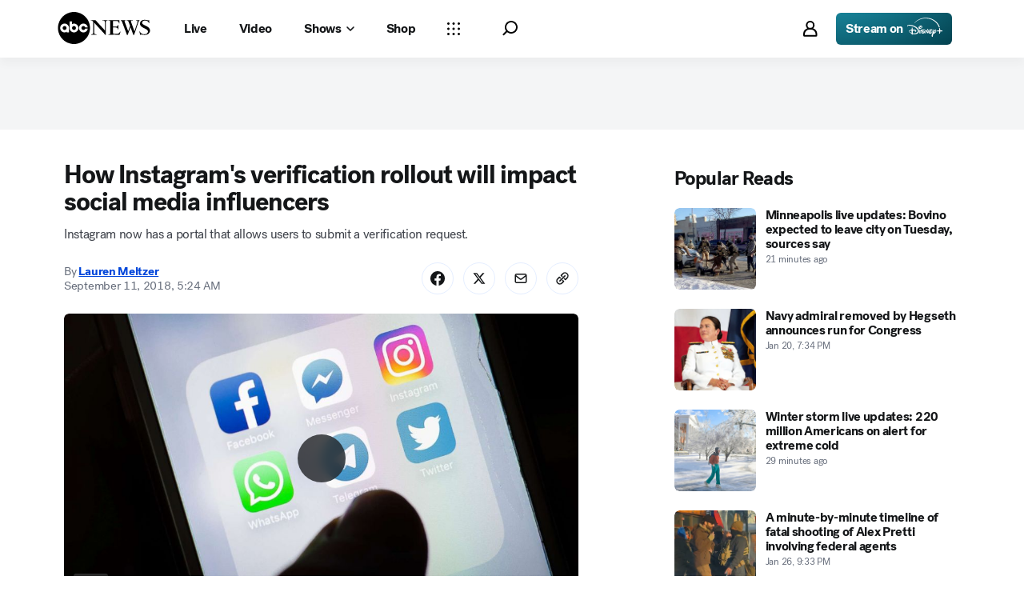

--- FILE ---
content_type: application/javascript
request_url: https://scripts.webcontentassessor.com/scripts/0b90f464007ee375f4e9cd06c3914e59274887f92e97c606a62fdf9e3a4728b5
body_size: 153869
content:
;(function() { 'use strict'; var a11a=['YWRkUmVwb3J0QnV0dG9u','Z2xnSVM=','cEZLRE0=','YmxvY2s=','cUNpaVo=','MTZweA==','UUJjRmw=','aW5saW5lLWJsb2Nr','cGlRTnU=','MXB4','TnNOc0E=','Y2VudGVy','a09hU3o=','cmdiYSgyNTUsIDI1NSwgMjU1LCAwLjkp','ZFNKblk=','cG9pbnRlcg==','TmNJaGs=','dlVDRlA=','[base64]','YUtFYmM=','aW1n','UnB1UXY=','ZmZZdU0=','MTRweA==','Rll2a3Q=','M3B4','cmtsQng=','akFiT2I=','UmVwb3J0IEFk','T2ZNTWc=','VEh0bFY=','S25qV2I=','bm93cmFw','eGdZY3U=','aGlkZGVu','TGFjQVc=','THNKTFM=','bW91c2VsZWF2ZQ==','cGFyZW50RWxlbWVudA==','cG9zaXRpb24=','cmVsYXRpdmU=','RnZSSlg=','YWJzb2x1dGU=','Ym90dG9t','cmlnaHQ=','YWxpZ25JdGVtcw==','anVzdGlmeUNvbnRlbnQ=','ZmxleC1lbmQ=','aGVpZ2h0','Ym9yZGVyUmFkaXVz','ZmxleFNocmluaw==','bWFyZ2luTGVmdA==','aW5uZXJUZXh0','Zm9udFNpemU=','MTBweA==','bGluZUhlaWdodA==','Y29sb3I=','bGF0dW8=','b3BhY2l0eQ==','bWFyZ2luUmlnaHQ=','d2hpdGVTcGFjZQ==','b3ZlcmZsb3c=','dXJhVWlk','YWRkRXZlbnRMaXN0ZW5lcg==','bW91c2VlbnRlcg==','d2lkdGg=','NzBweA==','cHJvdGVjdEZyYW1lRWxlbWVudA==','clhza0k=','d2ljR2g=','c2FuZGJveA==','a3NkRVk=','Q0NuSXM=','QWR2ZXJ0aXNlbWVudCBQcm90ZWN0ZWQ=','c2V0QXR0cmlidXRl','am9pbg==','bGlzdGVuV2luZG93SW5zdGFuY2U=','QXN4RGk=','WU1zTno=','UERJRVA=','YWJvdXQ6Ymxhbms=','QWF3ekY=','Z2Rlbkk=','UmVkaXJlY3QgRGV0ZWN0ZWQ=','TEZHeFM=','T29EWmo=','UmVkaXJlY3QgRXZlbnQgSGFuZGxlciBBZGRlZA==','dGVzdA==','aW50ZXJmYWNlUHJvcGVydHlEZXNjcmlwdG9yTmFtZQ==','Z2V0UmVzb3VyY2VFbnRyaWVz','cmVwb3J0U2VjdXJpdHlWaW9sYXRpb24=','dHJhY2U=','eWZWb2o=','ZGVmaW5lUHJvcGVydHk=','RGVYVG8=','QlRZVGw=','cERmdWs=','RG15ek0=','dGFnTmFtZQ==','SUZSQU1F','c3Jj','cmFXZ0w=','ak5Hc3U=','WkVFZ3o=','aWZyYW1l','dW5VclY=','Y29tcGxldGU=','aUtNcHo=','d1V6YUs=','QWR2ZXJ0aXNlbWVudCBSZXBsYWNlZA==','REJKT1U=','NXwxfDB8MnwzfDQ=','V1ZhdEM=','WVpFb2E=','aW1h','em1xZm0=','UENKbnI=','RUpjZ2o=','QWd6bXY=','Y3Jvc3NvcmlnaW4=','aUpQS3Q=','M3wyfDB8NHwx','Y0pWdkk=','bG9hZA==','YWRUeXBl','cmVtb3ZlQ2hpbGQ=','bWVkaWFmaWx0ZXJSZXBsYWNlbWVudENvdW50','d1NIZ3g=','Z2VuZXJhdGVWaW9sYXRpb25EZXRhaWxz','TE9kWmQ=','Y3NzVGV4dA==','Mnw0fDF8MHwzfDU=','cmVhZHlTdGF0ZQ==','ZG9jdW1lbnRFbGVtZW50','RW90V0M=','d3JpdGU=','Y2xvc2U=','c3RhbmRhcmQ=','cmVtb3ZlQXR0cmlidXRl','Y29udGVudERvY3VtZW50','dHJhbnNsYXRlRXZlbnRUeXBl','U3pXc2k=','c2xvdA==','d2luZG93','bWV0aG9k','aW50ZXJmYWNl','ZGlzcGF0Y2hWaW9sYXRpb25FdmVudA==','TkxNUlU=','Z2F2eGs=','ZGlzcGF0Y2hFdmVudA==','Z2VuZXJhdGVVbmlxdWVUcmFja2luZ1VSTA==','U296dEE=','aW1hZ2U=','Y29uY2F0','JnR5cGU9','ZGdHcmw=','NXwwfDd8MXw0fDl8NnwyfDh8Mw==','Y2Via3A=','a1dNbUs=','QWR2ZXJ0aXNlbWVudCBUcmFja2Vk','d3JKbkg=','Ym9yZGVy','bmFmQ3E=','ZkhEVlg=','V2hwQng=','ZkdaZ2Y=','QWR2ZXJ0aXNlbWVudCBSZXBvcnRlZA==','U3lkRXU=','QWR2ZXJ0aXNlbWVudCBCbG9ja2Vk','cmFRekc=','YWxsb3dlZEFkT2JqZWN0SWRz','aW5jbHVkZXM=','aXNBbGxvd2VkQWRPYmplY3RJZA==','em5zVkk=','YWRMb2dnZWQ=','cmVwb3J0VXNlckFk','YVRCZmI=','YUZuanU=','PCEtLURldGVjdGVkIFNlY3VyaXR5IFZpb2xhdGlvbiAoTmF0aXZlKSBieSA=','LS0+','bFpsYkE=','PC9jb2RlPg==','WWhXbXg=','bW1NSWI=','WW55Ync=','cEpibE0=','cHJpbWlz','dmlkZW8=','NXw3fDExfDh8MTN8NHwxNXwzfDF8OXwxNHwwfDJ8NnwxMHwxMnwxNg==','cHJlYmlkRGF0YXNldA==','U2JSV24=','aXNQYXJlbnRQYXRjaA==','Z2V0V2luZG93SFRNTA==','cmVzb3VyY2VFbnRyaWVz','Z2V0QWRPYmplY3RKc29u','Z2V0U3RhY2tUcmFjZQ==','eG96WHk=','PGNvZGUgc3R5bGU9ImRpc3BsYXk6bm9uZTsiPg==','aXNTdGFja1RyYWNlVmlvbGF0aW9u','dHJhbnNsYXRlRXZlbnRBY3Rpb24=','Z2VuZXJhdGVFdmVudE1lc3NhZ2U=','Z2V0TWV0aG9kT2JqZWN0SnNvbg==','TklxZ2k=','ZXZlbnRNZXNzYWdl','UEJjQW4=','YXdvU0w=','Z2VuZXJhdGVNZXRob2RQYXRjaA==','Z2V0QXJndW1lbnRzSFRNTA==','Q0lUd0M=','aWxGWmI=','cGpNd3Y=','WlRFb0s=','Y29uc3RydWN0','c2VyaWFsaXplTWV0aG9kT2JqZWN0','QVJkb0M=','eVByTkY=','RUdHRnA=','T3FTVkg=','bmd1Q08=','cGF0Y2hQcm9wZXJ0eU9iamVjdA==','UkdQakI=','Z2VuZXJhdGVQcm9wZXJ0eVBhdGNo','eFJpd0s=','Z2VuZXJhdGVOYW1lUGF0Y2g=','Z2VuZXJhdGVDb250ZW50UGF0Y2g=','YWVjV3k=','UHdXa24=','blNLTnc=','Z29vZ2xlX2Fkc19pZnJhbWU=','ZXB6bmM=','dG1OcFo=','bm9kZU5hbWU=','TmV3IEZyYW1lIERldGVjdGVk','U1hjRWM=','WFVCaGE=','ZXhlY3V0ZUNyZWF0aXZlSWRWaW9sYXRpb24=','d0NrcVM=','M3wyfDF8MHw0','cmVwbGFjZUZyYW1lRWxlbWVudA==','Y2xvbmVGcmFtZUVsZW1lbnQ=','Y3JlYXRpdmU=','c2NhbkNyZWF0aXZlSWQ=','Zm9ybWF0RXh0cmFjdGVkQ3JlYXRpdmVJZA==','dkVSRW0=','NXwxfDB8NHwzfDI=','ZEZORng=','aklNQlk=','bEROT1g=','M3wyfDR8MXww','R292VlA=','U3p0cFA=','cm1VaG4=','c21hcnRTZWFyY2g=','SWFEUWw=','RG9tYWluIERhdGEgRXh0cmFjdGVk','QmVFaXo=','Zm9ybWF0RXh0cmFjdGVkRG9tYWluTmFtZQ==','Y3VzdG9tU2VhcmNo','eFd0WnM=','bGFzdEluZGV4','dUhxaUY=','aE9Xa2w=','Lio/','KD86XC9cL3wlMkYlMkYp','KD86XC98JTJGKQ==','XCQm','XHUwMDJk','bWF0Y2g=','ZXh0cmFjdERvbWFpbk5hbWVz','U0Vuak4=','ZXhlYw==','cHVzaA==','WUpsYlc=','c3RyaW5n','YUhHWU4=','ZXJqc1I=','S0xxdFE=','enZhakE=','SGtaTnI=','VFBSYkw=','c2xpY2U=','dHJpbQ==','NnwwfDJ8MXw0fDd8M3w1','cHJlYmlk','cmVz','RXZlbnQgQ3JlYXRlZA==','bWVkaXVt','bG9j','ZXh0cmFjdFJlc291cmNlRW50cmllcw==','UHJ0TmM=','bWtaZXk=','VVlJUGQ=','UGVyZm9ybWFuY2UgRGF0YSBFeHRyYWN0ZWQ=','dHRNYVk=','dGltaW5n','bmF2aWdhdGlvblN0YXJ0','cGVyZm9ybWFuY2U=','Z2V0RW50cmllcw==','bWFw','dG9KU09O','bXZpaWE=','Z2V0UmVxdWVzdEFyZ3VtZW50cw==','Z2V0QWRPYmplY3RSYXdIVE1M','Z2V0QWRSZXNvdXJjZUVudHJpZXM=','U2N6WlQ=','bU5YZXk=','OHw1fDB8Nnw5fDJ8NHw3fDN8MTB8MQ==','RFJXWEM=','c2FtcGxl','T0NwU3Y=','WVlrVHo=','QWR2ZXJ0aXNlbWVudCBTYW1wbGVk','cmFuZG9t','TldGRUo=','YmVIQ1E=','YmRGblA=','Y29tLm1lZGlhdHJ1c3QubWVkaWFmaWx0ZXI=','ZXJyb3I=','Y29kZQ==','ZGF0YXNldA==','TEJ2cG0=','Z0lBeUw=','Mnw4fDN8N3w2fDB8NHwxfDl8NQ==','aXZyV3A=','RXJyb3IgRGV0ZWN0ZWQ=','dm5GclU=','R2Vhc1U=','c3RhY2s=','ZXJyb3Jz','Y1NOVUc=','UE9TVA==','WlVhVmw=','cEFNYmI=','cG1Kc0I=','Q29udGVudC1UeXBl','T2tpZEI=','YXBwbGljYXRpb24vanNvbg==','eGdnUWE=','a2V5','RXZlbnQgUmVwb3J0ZWQ=','ZUxHU0U=','Z3B0','aW5pdGlhbGl6ZUdQVEFkdmVydGlzZW1lbnRz','b2pkVHE=','aW5pdGlhbGl6ZVBhcmVudFdpbmRvd1BhdGNoZXM=','aW5pdGlhbGl6ZUdQVEV2ZW50TGlzdGVuZXI=','aW5pdGlhbGl6ZVByb3RlY3Q=','aW5pdGlhbGl6ZVZpZGVvQWR2ZXJ0aXNlbWVudHM=','MHwyfDR8Nnw1fDN8MQ==','WlhmRG8=','dGFJTks=','Y3lHcUE=','cmVzZXRWaW9sYXRpb24=','dXZ6WWY=','emR0Y3c=','Tm9kZQ==','a1REclI=','VkFRQ0k=','a3FXTW4=','VGhUV1I=','TkJTcEc=','UHJpbWlzIEFkdmVydGlzZW1lbnQgRGV0ZWN0ZWQ=','b25iTVQ=','b3V2bE0=','UHF2a0g=','dW5ZdFY=','eE93YXk=','Z29vZ2xlc3luZGljYXRpb24uY29t','NXwyfDd8MXwzfDR8MHw2','QmdaeUs=','cmJSanE=','Z3pkbmE=','SmtWVEQ=','VmxLbU0=','TWNkWFE=','bllGYWg=','Q3lQdWc=','Z29vZ2xlX2Fkc19pZnJhbWVfZHVtbXk=','akxjZ3k=','bENHTUw=','aVhub2s=','Z29vZ2xl','TUd4YVo=','MHw3fDZ8NXwzfDJ8NHwx','TXZKVGg=','ZnVuY3Rpb24=','Z2V0QWQ=','MnwzfDR8NnwwfDd8MXw4fDU=','aW5pdGlhbGl6ZU5hdGl2ZUFkdmVydGlzZW1lbnRz','bW9uaXRvck5hdGl2ZUFkcw==','SUZ3b3E=','Y3ZQQ1Q=','c2xvdE9ubG9hZA==','YXBpUmVhZHk=','Z29vZ2xldGFn','cHViYWRz','Z2VuZXJhdGVHUFRPbmxvYWRFdmVudA==','Z2VuZXJhdGVHUFRSZW5kZXJFbmRlZEV2ZW50','Y21k','Z3B0U2FtcGxlRXZlbnQ=','Z3B0VXJhRXZlbnQ=','YmFiZU8=','Z2V0RWxlbWVudEJ5SWQ=','Z2V0U2xvdEVsZW1lbnRJZA==','RlBrckg=','Zk9BWUY=','WHliVHE=','Z1VQb2k=','Q3JlYXRpdmUgRGF0YSBFeHRyYWN0ZWQ=','Z2V0U2xvdElk','Z2V0SWQ=','WGJIa3c=','aVRuUmE=','S0tXU2I=','Z2V0UmVzcG9uc2VJbmZvcm1hdGlvbg==','aW1wbGVtZW50YXRpb25OYW1l','ZG9tSWQ=','YWR2ZXJ0aXNlcklk','Y3JlYXRpdmVJZA==','Y3JlYXRpdmVUZW1wbGF0ZUlk','aXNCYWNrZmlsbA==','bGluZUl0ZW1JZA==','c291cmNlQWdub3N0aWNDcmVhdGl2ZUlk','dXNlclJlcG9ydGVkQWQ=','Z2V0SHRtbA==','Sm5xck8=','Z29vZ2xlX2Fkc19pZnJhbWVfe2lkfQ==','eG1wVVY=','e2lkfQ==','ZGVlcFBhdGNo','Y2Rac0U=','eXlJZEE=','RWNOcXM=','T0drRkE=','NXwxfDN8Mnw0fDA=','TWl0eko=','R0Foc0Y=','WVB0emQ=','SWl2TlY=','MXwyfDB8M3w0','Z2pCZWk=','Y2p3R28=','MHwzfDF8NHwyfDU=','UktYSWs=','alJlR3U=','Z29vZ2xlLmltYS5BZERpc3BsYXlDb250YWluZXI=','cEpmWWU=','bFlMVHQ=','anVDVlU=','ZUhZTXI=','WGxNS2s=','YWRDb250YWluZXI=','QVpzVmY=','bndYV3c=','ZnJvbQ==','d3ZaUms=','WmxpRmE=','QVFSVHY=','eE12R08=','Y29uc3RydWN0b3I=','Y3JlYXRl','M3w3fDZ8MHwxfDJ8NXw0','Qml5SHQ=','c3BsaXQ=','cHJvdG90eXBl','aW5pdGlhbGl6ZUFwcGxpY2F0aW9u','aW5pdGlhbGl6ZURlYnVnTW9kZQ==','aW5pdGlhbGl6ZUNvbmZpZ3VyYXRpb25Qcm9wZXJ0aWVz','aW5pdGlhbGl6ZU91dGJyYWluUGF0Y2g=','aW5pdGlhbGl6ZVByZWJpZFBhdGNo','aW5pdGlhbGl6ZVByb3BlcnRpZXM=','eWxXUko=','ZGVmYXVsdA==','Q1h2Umg=','S1RWdkQ=','PGh0bWw+PGJvZHk+PC9ib2R5PjwvaHRtbD4=','Vm1idWk=','L3VyYS9kZWZhdWx0Lmh0bWw=','Y0JzUUU=','Y3VzdG9t','emluVE0=','cG9saWN5','R25QaWo=','cXVhbGl0eQ==','anNwc2c=','ZXhwZXJpZW5jZQ==','eEF4cHY=','c2VudHJ5','ZFdiWW4=','YmxvY2tlZA==','QUpDS3Y=','bm90aWZpZWQ=','Y29uZmlnVXJs','bWVyZ2VPYmplY3Rz','bG9hZFJlbW90ZUNvbmZpZ3VyYXRpb24=','ZXhwcmVzc2lvbg==','bWVkaWFmaWx0ZXJDb25maWd1cmF0aW9u','cGFyc2U=','c3RyaW5naWZ5','dmVyc2lvbg==','Mi40Ny4y','aW1wbGVtZW50YXRpb24=','aGFzaA==','aG9zdG5hbWU=','YmxhY2tsaXN0','Y3JlYXRpdmVz','dmlvbGF0aW9ucw==','YWdncmVzc2l2ZQ==','ZXZhc2l2ZQ==','dGhyZXNob2xk','cHJvdGVjdA==','cGF0Y2hQcmViaWQ=','cHJlYmlkTmFtZXNwYWNl','cGJqcw==','cmVqZWN0','c2FmZWZyYW1l','cmVwbGFjZW1lbnQ=','dXJhUGF0aA==','dXJhRnJhbWVTdHlsZXM=','cmVwbGFjZUFkV2luZG93','YXR0cmlidXRlcw==','ZGVidWc=','bm90aWZ5','c2FtcGxlRGVub21pbmF0b3I=','c2FtcGxlU3RhdHVz','dXNlclJlcG9ydGVkQWRz','cmVwb3J0RGlhbG9nRnJhbWU=','bWF0Y2hlcw==','cGF0Y2hQYXJlbnQ=','cGF0Y2hGdW5jdGlvbg==','cGF0Y2hFdmFs','cGF0Y2hBdG9i','YXR0cmlidXRlU3RhY2tUcmFjZXM=','bmF0aXZlU3VwcG9ydA==','dmlkZW9TdXBwb3J0','ZXZlbnRNZXNzYWdlcw==','ZXZlbnRMZXZlbHM=','cmVwb3J0ZWQ=','dGFyZ2V0RnJhbWVz','ZW5hYmxlVGFyZ2V0RnJhbWVz','dHlwZXM=','YmxhY2tsaXN0ZWQ=','YWN0aW9ucw==','aGVhZGVycw==','ZW5hYmxlQWxsb3dlZEFkT2JqZWN0SWRz','c2V0dXA=','bGVuZ3Ro','Zm9yRWFjaA==','dUVJWEI=','NXw0fDB8MXwyfDM=','ZG9tYWlu','Z2VuZXJhdGVEb21haW4=','cmVmZXJyZXI=','Z2VuZXJhdGVSZWZlcnJlcg==','ZW5kcG9pbnRz','ZGV2aWNl','Z2VuZXJhdGVEZXZpY2U=','dXNlcmFnZW50','Z2VuZXJhdGVVc2VyYWdlbnQ=','bGFuZ3VhZ2U=','ckZZYWQ=','S0JRSUE=','b3Blbg==','c2VuZA==','c3RhdHVz','cmVzcG9uc2VUZXh0','aW5pdGlhbGl6ZVF1ZXJ5UGFyYW1ldGVycw==','cUp5eWU=','bWVkaWFmaWx0ZXJfcGF0Y2hfYXRvYg==','akJ1YW4=','bWVkaWFmaWx0ZXJfbmF0aXZl','ZUJoTXc=','bWVkaWFmaWx0ZXJfcHJlYmlk','Sk12TUQ=','S0ZyWWc=','dmZvUFQ=','dGRrdmw=','bFNQWGY=','bUJzVEE=','bWVkaWFmaWx0ZXJfbm90aWZ5','d1FNSVQ=','bWVkaWFmaWx0ZXJfcGF0Y2hfZnVuY3Rpb24=','elpJWEo=','c2FoaFM=','YWRueHMuY29t','aHR3c04=','bWVkaWFmaWx0ZXJfZXZlbnRfbWVzc2FnZXM=','bG9jYXRpb24=','c2VhcmNo','d3ZVc1E=','cUJlUm0=','aW5kZXhPZg==','bWVkaWFmaWx0ZXJfdXNlcl9yZXBvcnRlZA==','Q0psUFA=','cVFuTUQ=','ZG91YmxlY2xpY2submV0','bWVkaWFmaWx0ZXJfZXZhc2l2ZQ==','d2lpSnQ=','bWVkaWFmaWx0ZXJfcGF0Y2hfZXZhbA==','bWVkaWFmaWx0ZXJfc2Nhbl9zdGFjaw==','c2NhblN0YWNr','ZXJyb3JNZXNzYWdl','aW5pdGlhbGl6ZUN1c3RvbUV4cHJlc3Npb25z','Z2VuZXJhdGVDdXN0b21FeHByZXNzaW9u','R2xqaGU=','dEt2bk4=','QUNTaHA=','Ym9vbGVhbg==','Y3JpdGljYWw=','a2V5cw==','ZmlsdGVy','bnVtYmVy','cmVkdWNl','ZGVidWdNZXNzYWdl','QXBwbGljYXRpb24gSW5pdGlhbGl6ZWQ=','cm1FUUc=','WkVVTmU=','bWVkaWFmaWx0ZXI=','Z2VuZXJhdGVSZW5kZXJBZFBhdGNo','ak5nUlE=','UEd2QnY=','aW1wb3J0YW50','cmVuZGVyQWQ=','Z2V0QmlkUmVzcG9uc2Vz','Ymlkcw==','ZGVmYXVsdFZpZXc=','X3BianNBZA==','SHpscHo=','aU9adUk=','bFZHcXI=','RmRhTEw=','Q1lyRUc=','eXdQc3o=','b2JqZWN0','aGFzT3duUHJvcGVydHk=','aXNBcnJheQ==','emREQkY=','Y3JzbVg=','c2V0','eVJVSEQ=','bG15YXM=','Y3JvZmc=','c2VHYlU=','RElIWVg=','YXllclg=','TXJhR3I=','OHw1fDN8Nnw3fDR8MnwxfDA=','aENpdkQ=','ZmRid0g=','dlZRRkM=','Y0FFdVo=','b0l0Rks=','dGV4dC9odG1s','RVdhR2E=','I21lZGlhZmlsdGVyLXNhbmRib3g=','WW54c0c=','UGF0Y2hpbmcgTWV0aG9k','TW9kdWxlIEVuYWJsZWQ=','QWNQaWw=','T3V0YnJhaW4=','RlFkSkQ=','T0JSLmV4dGVybg==','WGdzWWw=','T0JS','dVJ2R1A=','ZXh0ZXJu','Qmh1dHk=','cmV0dXJuZWRIdG1sQW5kVmFjRGF0YQ==','cmV0dXJuZWRIdG1sRGF0YQ==','cmV0dXJuZWRWYWNEYXRh','cmV0dXJuZWRKc29uRGF0YQ==','cWFXZ1Y=','cmV0dXJuZWRJcmRKc29uRGF0YQ==','blZBTFc=','c2hpZnQ=','Z2V0T3duUHJvcGVydHlEZXNjcmlwdG9y','UGF0Y2hpbmcgUHJvcGVydHk=','eUtJaHg=','cm5PZmk=','Z1RBUkc=','dEp2Ykk=','UnhHUXU=','dUpTZkg=','Y0prSko=','Y2FsbA==','aW50ZXJmYWNlUHJvcGVydHlOYW1l','ZG9Ob3RSZXBsYWNl','bmF0aXZlSXRlbQ==','YWRXaW5kb3dJbnN0YW5jZQ==','YWRPYmplY3Q=','Y291bnQ=','cGFyc2VGcm9tU3RyaW5n','PGRpdiBpZD0ibWVkaWFmaWx0ZXItc2FuZGJveCI+PC9kaXY+','cXVlcnlTZWxlY3Rvcg==','aW5uZXJIVE1M','cXVlcnlTZWxlY3RvckFsbA==','c2VjdXJpdHlWaW9sYXRpb25IVE1M','c2NhbkhUTUw=','Y2xvbmVOb2Rl','cGFyZW50Tm9kZQ==','cmVwbGFjZUNoaWxk','ZXhlY3V0ZVNlY3VyaXR5VmlvbGF0aW9u','c2VjdXJpdHlWaW9sYXRpb24=','b3V0ZXJIVE1M','c2FtcGxlQWRPYmplY3Q=','cmVzcG9uc2U=','aHRtbA==','Y2FyZHM=','b2RiUmVzcG9uc2U=','bXZSZXNwb25zZQ==','YXBwbHk=','QXRyVEM=','cmV0dXJuZWRJcmREYXRh','YXJJVEY=','dnZva3g=','Z3VZd2o=','dmFsdWU=','bmNYVmc=','UENxR0Q=','dW5kZWZpbmVk','Y0J3Ulc=','MHw1fDN8NHwxfDI=','dG9w','bG9n','bGliTG9hZGVk','cXVl','UHJlYmlk','Z2V0UHJlYmlkRGF0YXNldA==','cWR6bnA=','cGltSUc=','SGVYZkk=','YklHVmw=','bmF2aWdhdG9y','dXNlckFnZW50','SWxhUFI=','ZEp6R3c=','aHJlZg==','c2NyZWVu','ZGV2aWNlUGl4ZWxSYXRpbw==','Z2VuZXJhdGVFbmRwb2ludHM=','Z2VuZXJhdGVJbWFnZUVuZHBvaW50','Z2VuZXJhdGVMb2dFbmRwb2ludA==','VHB3cms=','aHR0cHM6Ly9zY3JpcHRzLntob3N0bmFtZX0vaW1hZ2UuZ2lmP2lkPXtoYXNofQ==','T1d3bU0=','dVVSY0U=','e2hhc2h9','cmVwbGFjZQ==','QXVZbGY=','e2hvc3RuYW1lfQ==','TkRaZlQ=','dVVZVFY=','dlRzV1A=','cEhtcno=','Z2VuZXJhdGVVdWlkUGFydA==','YWV3TFk=','Zmxvb3I=','dG9TdHJpbmc=','c3Vic3RyaW5n','bWVkaWFmaWx0ZXJQcm90ZWN0ZWQ=','ZG9jdW1lbnQ=','d2FybmluZw==','THpHTXU=','ZnJhbWVFbGVtZW50Q291bnQ=','VlFSQ1Q=','ZnJhbWVFbGVtZW50','cGF0Y2hXaW5kb3dJbnN0YW5jZQ==','T2dLUUg=','OXw1fDF8Mnw2fDB8M3w4fDR8Nw==','SFRNTERvY3VtZW50','d3JpdGVsbg==','eUltU0Y=','Z2NZdUo=','YXBwZW5kQ2hpbGQ=','ek9IUVY=','aW5zZXJ0QmVmb3Jl','ZXZhbA==','TFhCbEE=','RnVuY3Rpb24=','cm95RGk=','V2luZG93','VW1pWmw=','YXRvYg==','VVhKYW0=','UGF0Y2hpbmcgV2luZG93IEluc3RhbmNl','WmZxd00=','SFRNTElGcmFtZUVsZW1lbnQ=','QlZRZkQ=','Z2V0','QXJZSnU=','bXhNZEU=','bmFtZQ==','aFFqd0U=','c3JjZG9j','S3p4UVE=','ZkZBcno=','ZURuVGM=','WlJvSkM=','bUdxemI=','aW5pdGlhbGl6ZVdpbmRvd0luc3RhbmNl','aXNQYXRjaExpbWl0UmVhY2Vk','V3ZQQ3E=','aW50ZXJmYWNlTWV0aG9kTmFtZQ==','d2luZG93SW5zdGFuY2U=','cGF0Y2hNZXRob2RPYmplY3Q=','aW5mb3JtYXRpb25hbA==','Y29udGVudFdpbmRvdw==','TXVDS3g=','cGF0Y2hDdXN0b21PYmplY3Q=','b2JzZXJ2ZURvY3VtZW50','Ym9keQ==','ZGlzY29ubmVjdA==','b2JzZXJ2ZQ==','Qmlad08=','QWR2ZXJ0aXNlbWVudCBEZXRlY3RlZA==','dW5XeVI=','bmF0aXZl','Z29JU2Y=','cFNsQ0I=','VUZCbFY=','LnJlYWRtby1pdGVtLWxpbms=','QUpPRU0=','Z2VtaW5p','cmV2Y29udGVudA==','W2lkXj0icmNfY29udCJdIC5yYy1pdGVt','dGFib29sYQ==','c2hhcmV0aHJvdWdo','Lm1nbGluZQ==','Y2hpbGRMaXN0','c3VidHJlZQ==','dGFyZ2V0','MXw0fDB8Mnw1fDM=','c2Nhbm5lZEl0ZW0=','ZHJvcFRyYWNraW5nUGl4ZWw=','aW50ZXJmYWNlTmFtZQ==','dmVuZG9y','YWRkUmVwb3J0RGlhbG9n','UU5sc0U=','UFZxaWk=','dXJh','T3NXQkg=','V1ZSS2k=','Y2FuY2Vs','eHpQYkY=','Y2xlYXI=','UnVmdFQ=','R2ZxTEk=','cmVwb3J0','V1R3Qmc=','bm9uZQ==','Q01VUk8=','SFRNTEVsZW1lbnQ=','Y3FueG8=','UWJseEw=','VmJBaGE=','VlBwVHA=','VnpiTUI=','S2NVZWs=','dHJhbnNsYXRlKC01MCUsIC01MCUp','Q1lqYkI=','NjAwcHg=','eE13Um0=','NzcwcHg=','eGN6YnY=','MnB4IHNvbGlkIHJnYmEoMCwgMCwgMCwgMC4yNSk=','Q3JlYXRlZCBSZXBvcnQgRGlhbG9n','bWVkaWFmaWx0ZXJVcmFFbmFibGVk','Y3JlYXRlRWxlbWVudA==','dXJhXw==','aHR0cHM6Ly9zY3JpcHRzLntob3N0bmFtZX17dXJhUGF0aH0=','e3VyYVBhdGh9','YXNzaWdu','Zml4ZWQ=','NTAl','OTB2dw==','MjE0NzQ4MzY0Nw==','NHB4','I2ZmZg==','MCAycHggNXB4IDAgcmdiYSgwLDAsMCwuMTYpLDAgMnB4IDEwcHggMCByZ2JhKDAsMCwwLDAuNSk=','aHR0cHM6Ly9zY3JpcHRzLntob3N0bmFtZX0=','bWVzc2FnZQ==','ZGF0YQ==','dHlwZQ==','YWN0aW9u','c3R5bGU=','cG9zdE1lc3NhZ2U=','ZGlzcGxheQ==','Z2V0QWRPYmplY3Q=','Y2xpY2s=','YWRGcmFtZUVsZW1lbnQ=','c2FmZWZyYW1lSFRNTA==','aXNXaW5kb3dJbnN0YW5jZUNyb3NzT3JpZ2lu','cmVwbGFjZVdpbmRvd0luc3RhbmNl','VXNlciBSZXBvcnRlZCBBZCBEZXRlY3RlZA==','aWZyYW1lW2RhdGEtdXJhLXVpZD0i','Q1dzb28='];(function(c,d){var e=function(f){while(--f){c['push'](c['shift']());}};e(++d);}(a11a,0x1cd));var a11b=function(c,d){c=c-0x0;var e=a11a[c];if(a11b['mtmjov']===undefined){(function(){var f=typeof window!=='undefined'?window:typeof process==='object'&&typeof require==='function'&&typeof global==='object'?global:this;var g='ABCDEFGHIJKLMNOPQRSTUVWXYZabcdefghijklmnopqrstuvwxyz0123456789+/=';f['atob']||(f['atob']=function(h){var i=String(h)['replace'](/=+$/,'');for(var j=0x0,k,l,m=0x0,n='';l=i['charAt'](m++);~l&&(k=j%0x4?k*0x40+l:l,j++%0x4)?n+=String['fromCharCode'](0xff&k>>(-0x2*j&0x6)):0x0){l=g['indexOf'](l);}return n;});}());a11b['bDkRoJ']=function(o){var p=atob(o);var q=[];for(var r=0x0,s=p['length'];r<s;r++){q+='%'+('00'+p['charCodeAt'](r)['toString'](0x10))['slice'](-0x2);}return decodeURIComponent(q);};a11b['olUtxJ']={};a11b['mtmjov']=!![];}var t=a11b['olUtxJ'][c];if(t===undefined){e=a11b['bDkRoJ'](e);a11b['olUtxJ'][c]=e;}else{e=t;}return e;};var mediafilter=function(c){var e={};e['BiyHt']=a11b('0x0');if(c){var g=e[a11b('0x1')][a11b('0x2')]('|'),i=0x0;while(!![]){switch(g[i++]){case'0':mediafilter['prototype']['initializeCustomExpressions']();continue;case'1':mediafilter[a11b('0x3')][a11b('0x4')]();continue;case'2':mediafilter['prototype'][a11b('0x5')]();continue;case'3':mediafilter[a11b('0x3')][a11b('0x6')](c);continue;case'4':mediafilter[a11b('0x3')][a11b('0x7')]();continue;case'5':mediafilter[a11b('0x3')][a11b('0x8')]();continue;case'6':mediafilter[a11b('0x3')]['initializeQueryParameters']();continue;case'7':mediafilter['prototype'][a11b('0x9')]();continue;}break;}}};mediafilter[a11b('0x3')]['initializeConfigurationProperties']=function(j){var k={};k['IDHji']=function(m,n){return m(n);};k[a11b('0xa')]=a11b('0xb');k[a11b('0xc')]='localhost';k[a11b('0xd')]=a11b('0xe');k[a11b('0xf')]=a11b('0x10');k[a11b('0x11')]=function(o,p){return o>p;};k['Wxupc']=a11b('0x12');k[a11b('0x13')]=a11b('0x14');k['ALElX']='redirect';k[a11b('0x15')]=a11b('0x16');k[a11b('0x17')]=a11b('0x18');k[a11b('0x19')]=a11b('0x1a');k[a11b('0x1b')]=a11b('0x1c');k[a11b('0x1d')]=a11b('0x1e');try{if(j[a11b('0x1f')]){j=mediafilter[a11b('0x3')][a11b('0x20')](j,mediafilter['prototype'][a11b('0x21')](j[a11b('0x1f')]));j['expression']=k['IDHji'](eval,j[a11b('0x22')]);}if(window[a11b('0x23')]){j=mediafilter['prototype'][a11b('0x20')](j,JSON[a11b('0x24')](JSON[a11b('0x25')](window[a11b('0x23')])));}mediafilter[a11b('0x26')]=a11b('0x27');mediafilter[a11b('0x28')]=k[a11b('0xa')];mediafilter[a11b('0x29')]=j[a11b('0x29')]||'0';mediafilter[a11b('0x2a')]=j[a11b('0x2a')]||k[a11b('0xc')];mediafilter['blacklist']=j[a11b('0x2b')]||{};mediafilter['custom']=j[a11b('0x12')]||[];mediafilter['bidders']=j['bidders']||{};mediafilter[a11b('0x2c')]=j['creatives']||{};mediafilter['violations']=j[a11b('0x2d')]||{};mediafilter[a11b('0x2e')]=j[a11b('0x2e')]||!![];mediafilter[a11b('0x2f')]=j[a11b('0x2f')]||![];mediafilter['threshold']=j[a11b('0x30')]||0x4;mediafilter[a11b('0x31')]=j[a11b('0x31')]||![];mediafilter[a11b('0x32')]=j['patchPrebid']||![];mediafilter['prebidNamespace']=j[a11b('0x33')]||a11b('0x34');mediafilter[a11b('0x35')]=j['reject']||![];mediafilter[a11b('0x36')]=j['safeframe']||![];mediafilter['replacement']=j[a11b('0x37')]||k[a11b('0xd')];mediafilter[a11b('0x38')]=k[a11b('0xf')];mediafilter[a11b('0x39')]=j['uraFrameStyles']||{};mediafilter['replaceAdWindow']=j[a11b('0x3a')]||!![];mediafilter[a11b('0x3b')]=j['attributes']||[];mediafilter['expression']=j['expression']||/^$/gim;mediafilter[a11b('0x3c')]=j[a11b('0x3c')]||![];mediafilter[a11b('0x3d')]=j[a11b('0x3d')]||![];mediafilter['sampleDenominator']=k['cBsQE'](j[a11b('0x3e')],0xc8)?j[a11b('0x3e')]:0x5dc;mediafilter[a11b('0x3f')]=j[a11b('0x3f')]||!![];mediafilter[a11b('0x40')]=j['userReportedAds']||![];mediafilter[a11b('0x41')]=null;mediafilter[a11b('0x42')]=[];mediafilter['errors']=[];mediafilter['patchParent']=j[a11b('0x43')]||![];mediafilter[a11b('0x44')]=j[a11b('0x44')]||![];mediafilter[a11b('0x45')]=j[a11b('0x45')]||![];mediafilter[a11b('0x46')]=j['patchAtob']||![];mediafilter['attributeStackTraces']=j[a11b('0x47')]||![];mediafilter[a11b('0x48')]=j[a11b('0x48')]||![];mediafilter[a11b('0x49')]=j[a11b('0x49')]||![];mediafilter['scanStack']=j['scanStack']||![];mediafilter[a11b('0x4a')]=j[a11b('0x4a')]||![];mediafilter[a11b('0x4b')]=j[a11b('0x4b')]||[0x1,0x2,0x3,0x4,0x5,0x6,0x7];mediafilter[a11b('0x4c')]=![];mediafilter[a11b('0x4d')]=j['targetFrames']||{};mediafilter[a11b('0x4e')]=j[a11b('0x4e')]||![];mediafilter[a11b('0x4f')]={};mediafilter[a11b('0x4f')]['b']=a11b('0x50');mediafilter[a11b('0x4f')]['c']=k.Wxupc;mediafilter[a11b('0x4f')]['p']=k.zinTM;mediafilter[a11b('0x4f')]['r']=k.ALElX;mediafilter[a11b('0x4f')]['q']=k.GnPij;mediafilter[a11b('0x4f')]['e']=k.jspsg;mediafilter[a11b('0x4f')]['s']=k.xAxpv;mediafilter[a11b('0x51')]={};mediafilter[a11b('0x51')]['b']=k.dWbYn;mediafilter[a11b('0x51')]['l']=k.AJCKv;mediafilter[a11b('0x52')]=j['headers']||[];mediafilter['allowedAdObjectIds']=j['allowedAdObjectIds']||{};mediafilter[a11b('0x53')]=j[a11b('0x53')]||![];if(j[a11b('0x54')]&&k[a11b('0x11')](Object['keys'](j['setup'])[a11b('0x55')],0x0)){Object['keys'](j[a11b('0x54')])[a11b('0x56')](function(q){mediafilter[q]=j['setup'][q];});}}catch(s){mediafilter['prototype']['errorMessage'](s);}};mediafilter[a11b('0x3')][a11b('0x9')]=function(){var x={};x[a11b('0x57')]=a11b('0x58');var y=x[a11b('0x57')][a11b('0x2')]('|'),z=0x0;while(!![]){switch(y[z++]){case'0':mediafilter[a11b('0x59')]=mediafilter[a11b('0x3')][a11b('0x5a')]();continue;case'1':mediafilter[a11b('0x5b')]=mediafilter[a11b('0x3')][a11b('0x5c')]();continue;case'2':mediafilter[a11b('0x5d')]=mediafilter['prototype']['generateEndpoints']();continue;case'3':mediafilter[a11b('0x5e')]=mediafilter[a11b('0x3')][a11b('0x5f')]();continue;case'4':mediafilter[a11b('0x60')]=mediafilter[a11b('0x3')][a11b('0x61')]();continue;case'5':mediafilter[a11b('0x62')]=mediafilter[a11b('0x3')]['generateLanguage']();continue;}break;}};mediafilter['prototype'][a11b('0x21')]=function(A){var B={};B[a11b('0x63')]='GET';B[a11b('0x64')]=function(C,D){return C===D;};var E=new XMLHttpRequest();E[a11b('0x65')](B[a11b('0x63')],A,![]);E[a11b('0x66')](null);if(B[a11b('0x64')](E[a11b('0x67')],0xc8)){return JSON[a11b('0x24')](E[a11b('0x68')]);}};mediafilter[a11b('0x3')][a11b('0x69')]=function(){var F={};F['wvUsQ']='1|5|6|10|3|2|7|13|4|8|11|14|0|15|12|9';F['qBeRm']=function(G,H){return G!==H;};F[a11b('0x6a')]=a11b('0x6b');F[a11b('0x6c')]=a11b('0x6d');F[a11b('0x6e')]=a11b('0x6f');F[a11b('0x70')]=function(I,J){return I!==J;};F[a11b('0x71')]='mediafilter_protect';F[a11b('0x72')]='mediafilter_aggressive';F[a11b('0x73')]='mediafilter_video';F['CJlPP']=function(K,L){return K!==L;};F['qQnMD']='mediafilter_patch_parent';F[a11b('0x74')]=function(M,N){return M!==N;};F[a11b('0x75')]=a11b('0x76');F[a11b('0x77')]=a11b('0x78');F[a11b('0x79')]=function(O,P){return O!==P;};F['TeqWN']='mediafilter_block';F[a11b('0x7a')]=a11b('0x7b');F['wiiJt']=function(Q,R){return Q!==R;};F[a11b('0x7c')]=a11b('0x7d');try{var S=window[a11b('0x7e')][a11b('0x7f')];if(S&&S['indexOf']){var T=F[a11b('0x80')]['split']('|'),U=0x0;while(!![]){switch(T[U++]){case'0':if(F[a11b('0x81')](S[a11b('0x82')](F['qJyye']),-0x1)){mediafilter['patchAtob']=!![];}continue;case'1':if(F[a11b('0x81')](S['indexOf']('mediafilter_debug'),-0x1)){mediafilter['debug']=!![];}continue;case'2':if(S[a11b('0x82')](F[a11b('0x6c')])!==-0x1){mediafilter['nativeSupport']=!![];}continue;case'3':if(S[a11b('0x82')](F[a11b('0x6e')])!==-0x1){mediafilter['patchPrebid']=!![];}continue;case'4':if(F[a11b('0x81')](S[a11b('0x82')](a11b('0x83')),-0x1)){mediafilter[a11b('0x40')]=!![];}continue;case'5':if(F[a11b('0x70')](S['indexOf'](F[a11b('0x71')]),-0x1)){mediafilter[a11b('0x31')]=!![];}continue;case'6':if(S[a11b('0x82')](F[a11b('0x72')])!==-0x1){mediafilter['aggressive']=!![];}continue;case'7':if(F[a11b('0x70')](S['indexOf'](F[a11b('0x73')]),-0x1)){mediafilter[a11b('0x49')]=!![];}continue;case'8':if(F[a11b('0x84')](S[a11b('0x82')](F[a11b('0x85')]),-0x1)){mediafilter[a11b('0x43')]=!![];}continue;case'9':if(F['lSPXf'](S[a11b('0x82')](F[a11b('0x75')]),-0x1)){mediafilter[a11b('0x2b')][a11b('0x86')]={};mediafilter[a11b('0x2b')][a11b('0x86')]['l']='c';mediafilter[a11b('0x2b')][a11b('0x86')]['a']='l';}continue;case'10':if(F[a11b('0x74')](S[a11b('0x82')](a11b('0x87')),-0x1)){mediafilter[a11b('0x2f')]=!![];}continue;case'11':if(F[a11b('0x74')](S[a11b('0x82')](F[a11b('0x77')]),-0x1)){mediafilter[a11b('0x44')]=!![];}continue;case'12':if(F[a11b('0x79')](S['indexOf'](F['TeqWN']),-0x1)){mediafilter[a11b('0x2b')][a11b('0x86')]={};mediafilter[a11b('0x2b')][a11b('0x86')]['l']='c';mediafilter[a11b('0x2b')][a11b('0x86')]['a']='b';mediafilter[a11b('0x2b')][F[a11b('0x7a')]]={};mediafilter[a11b('0x2b')][F[a11b('0x7a')]]['l']='c';mediafilter[a11b('0x2b')][F[a11b('0x7a')]]['a']='b';}continue;case'13':if(F[a11b('0x88')](S[a11b('0x82')](F[a11b('0x7c')]),-0x1)){mediafilter['eventMessages']=!![];}continue;case'14':if(S[a11b('0x82')](a11b('0x89'))!==-0x1){mediafilter[a11b('0x45')]=!![];}continue;case'15':if(S['indexOf'](a11b('0x8a'))!==-0x1){mediafilter[a11b('0x8b')]=!![];}continue;}break;}}}catch(V){mediafilter['prototype'][a11b('0x8c')](V);}};mediafilter['prototype'][a11b('0x8d')]=function(){try{if(mediafilter[a11b('0x12')]){mediafilter['custom'][a11b('0x56')](function(W){W['r']=mediafilter[a11b('0x3')][a11b('0x8e')](W);if(!W['l']){W['l']='b';}if(!W['a']){W['a']='b';}});}}catch(X){mediafilter['prototype']['errorMessage'](X);}};mediafilter['prototype'][a11b('0x5')]=function(){var Y={};Y[a11b('0x8f')]=function(Z,a0){return Z===a0;};Y[a11b('0x90')]=function(a1,a2){return a1===a2;};Y[a11b('0x91')]=a11b('0x92');Y['ITNhZ']=a11b('0x93');Y['rmEQG']=a11b('0x3c');Y['ZEUNe']='Debug\x20Mode\x20Enabled';var a3=Object[a11b('0x94')](mediafilter)[a11b('0x95')](function(a4){return Y[a11b('0x8f')](typeof mediafilter[a4],a11b('0x96'))||Y['tKvnN'](typeof mediafilter[a4],Y['ACShp']);})[a11b('0x97')](function(a5,a6){a5[a6]=mediafilter[a6];return a5;},{});mediafilter[a11b('0x3')][a11b('0x98')](Y['ITNhZ'],a11b('0x99'),{'hash':mediafilter['hash'],'implementation':mediafilter[a11b('0x28')],'version':mediafilter[a11b('0x26')],'configuration':a3});if(mediafilter[a11b('0x3c')]===!![]){mediafilter[a11b('0x3')][a11b('0x98')](Y[a11b('0x9a')],Y[a11b('0x9b')],{'debug':mediafilter[a11b('0x3c')]});window[a11b('0x9c')]=mediafilter;}};mediafilter[a11b('0x3')][a11b('0x9d')]=function(){var a7={};a7[a11b('0x9e')]=function(a8,a9){return a8===a9;};a7[a11b('0x9f')]=a11b('0xa0');a7['Hzlpz']='Prebid\x20Advertisement\x20Detected';var aa=window['top'][mediafilter[a11b('0x33')]][a11b('0xa1')];return function(ab,ac){try{var ad=this[a11b('0xa2')]();for(var ae in ad){for(var af in ad[ae][a11b('0xa3')]){if(a7[a11b('0x9e')](ad[ae]['bids'][af]['adId'],ac)){var ag=ad[ae][a11b('0xa3')][af];ab[a11b('0xa4')][a11b('0xa5')]=ag;mediafilter['prototype'][a11b('0x98')](a7['PGvBv'],a7[a11b('0xa6')],{'bid':ag});}}}}catch(ah){console['log'](ah);}finally{return aa['apply'](this,arguments);}};};mediafilter[a11b('0x3')][a11b('0x20')]=function(ai,aj){var ak={};ak[a11b('0xa7')]=function(al,am){return al!==am;};ak[a11b('0xa8')]=function(an,ao){return an!==ao;};ak[a11b('0xa9')]='object';ak[a11b('0xaa')]=function(ap,aq){return ap===aq;};ak[a11b('0xab')]=function(as,at){return as!==at;};if(ak[a11b('0xa7')](typeof ai,a11b('0xac'))||ai===null){ai={};}if(ak[a11b('0xa8')](typeof aj,ak[a11b('0xa9')])||ak[a11b('0xaa')](aj,null)){return ai;}for(var au in aj){if(aj[a11b('0xad')](au)){var av=aj[au];if(Array[a11b('0xae')](av)){ai[au]=av['slice']();}else if(typeof av===ak[a11b('0xa9')]&&ak[a11b('0xab')](av,null)){ai[au]=mediafilter['prototype'][a11b('0x20')](ai[a11b('0xad')](au)?ai[au]:{},av);}else{ai[au]=av;}}}return ai;};mediafilter[a11b('0x3')][a11b('0x7')]=function(){var aw={};aw['yKIhx']=function(ax,ay){return ax<ay;};aw[a11b('0xaf')]=function(az,aA,aB,aC){return az(aA,aB,aC);};aw[a11b('0xb0')]=function(aD,aE,aF,aG,aH){return aD(aE,aF,aG,aH);};aw['iyxPB']=a11b('0xb1');aw[a11b('0xb2')]='0|3|1|4|2';aw[a11b('0xb3')]='div';aw[a11b('0xb4')]=function(aI,aJ){return aI(aJ);};aw[a11b('0xb5')]='value';aw[a11b('0xb6')]='outbrain';aw[a11b('0xb7')]='native';aw[a11b('0xb8')]=a11b('0xb9');aw[a11b('0xba')]=function(aK,aL){return aK(aL);};aw[a11b('0xbb')]=function(aM,aN){return aM===aN;};aw[a11b('0xbc')]=a11b('0xa0');aw[a11b('0xbd')]='Response\x20Blocked';aw[a11b('0xbe')]=a11b('0xbf');aw[a11b('0xc0')]=a11b('0xc1');aw['xxhgj']='.ob-dynamic-rec-container';aw[a11b('0xc2')]=a11b('0xc3');aw['nVALW']=a11b('0xc4');aw[a11b('0xc5')]=a11b('0xc6');aw[a11b('0xc7')]=a11b('0xc8');aw[a11b('0xc9')]=a11b('0xca');aw[a11b('0xcb')]=a11b('0xcc');aw[a11b('0xcd')]=a11b('0xce');aw['AtrTC']=a11b('0xcf');aw['NdxAk']=a11b('0xd0');aw['arITF']=a11b('0xd1');aw['vGeAN']=function(aO,aP,aQ,aR,aS){return aO(aP,aQ,aR,aS);};aw[a11b('0xd2')]=a11b('0xd3');try{if(mediafilter[a11b('0x48')]===!![]){mediafilter[a11b('0x3')]['debugMessage']('important',aw[a11b('0xd4')],{'moduleName':aw[a11b('0xc5')],'enabled':!![]});function aT(aU,aV,aW,aX){var aY=aW[a11b('0xd5')]();var aZ=Object[a11b('0xd6')](aU,aY);var b0;if(!aZ){mediafilter['prototype'][a11b('0x98')](a11b('0xa0'),a11b('0xd7'),{'interface':aV,'property':aY,'descriptor':aw['iyxPB'],'eventInstance':{}});Object['defineProperty'](aU,aY,{'configurable':!![],'enumerable':!![],'get':function(){return b0;},'set':function(b1){if(aW[a11b('0x55')]){aT(b1,aV,aW,aX);}else{if(aX[a11b('0x55')]){for(var b2=0x0;aw[a11b('0xd8')](b2,aX[a11b('0x55')]);b2++){var b3=aX[b2];var b4=b1[b3];if(b4){b1[b3]=aw[a11b('0xaf')](b5,aV,b3,b4);}else{aw['crsmX'](aT,b1,aV,[b3],[]);}}}else{b1=b5(aV,aY,b1);}}b0=b1;}});}};function b5(b6,b7,b8){var b9={};b9[a11b('0xd9')]=aw.oItFK;b9[a11b('0xda')]=aw.EWaGa;b9[a11b('0xdb')]=aw.xxhgj;b9[a11b('0xdc')]=function(ba,bb){return aw.hCivD(ba,bb);};mediafilter[a11b('0x3')][a11b('0x98')](aw[a11b('0xbc')],aw['YnxsG'],{'interface':b6,'property':b7,'descriptor':aw['seGbU'],'eventInstance':{}});return function(bc,be){var bf={};bf[a11b('0xdd')]=aw.yRUHD;bf['sblGC']=aw.lmyas;bf[a11b('0xde')]=function(bg,bh){return aw.crofg(bg,bh);};var bi=Array[a11b('0x3')]['slice'][a11b('0xdf')](arguments);var bj=JSON[a11b('0x25')](bi);var bk={};bk['interfaceName']=b6;bk[a11b('0xe0')]=b7;bk['interfacePropertyDescriptorName']=aw.seGbU;bk[a11b('0xe1')]=!![];bk[a11b('0xe2')]=!![];bk[a11b('0xe3')]={};bk[a11b('0xe4')]={};bk[a11b('0xe4')]['vendor']=aw.DIHYX;bk[a11b('0xe4')][a11b('0xe5')]=be;function bl(bm){var bn=new DOMParser();var bo=bn[a11b('0xe6')](a11b('0xe7'),b9[a11b('0xd9')]);var bp=bo[a11b('0xe8')](b9[a11b('0xda')]);bp[a11b('0xe9')]=bm;var bq=Array['from'](bp[a11b('0xea')](b9[a11b('0xdb')]));bq['forEach'](function(br,bs){var bt=bf[a11b('0xdd')][a11b('0x2')]('|'),bu=0x0;while(!![]){switch(bt[bu++]){case'0':var bv=Object['assign']({},bk);continue;case'1':delete bv[a11b('0xeb')];continue;case'2':if(mediafilter['prototype'][a11b('0xec')](bx,bv)){var bw=br[a11b('0xed')](![])||document['createElement'](bf['sblGC']);br[a11b('0xee')][a11b('0xef')](bw,br);mediafilter['prototype'][a11b('0xf0')](bk);}continue;case'3':delete bv[a11b('0xf1')];continue;case'4':var bx=br[a11b('0xf2')];continue;}break;}});return bp[a11b('0xe9')];}mediafilter['prototype']['dropTrackingPixel'](aw['ayerX']);mediafilter[a11b('0x3')][a11b('0xf3')](bk[a11b('0xe4')],JSON[a11b('0x25')](bc));var by=mediafilter[a11b('0x3')][a11b('0xec')](JSON[a11b('0x25')](bc),bk);if(by){var bz=aw['MraGr'][a11b('0x2')]('|'),bA=0x0;while(!![]){switch(bz[bA++]){case'0':bi[0x0]=bc;continue;case'1':if(bG){bG[a11b('0x56')](function(bB){if(bB[a11b('0xf4')]&&bB['response'][a11b('0xf5')]){bB[a11b('0xf4')][a11b('0xf5')]=bf[a11b('0xde')](bl,bB[a11b('0xf4')]['html']);}});bc[a11b('0xf6')]=bG;}continue;case'2':if(bE){bc[a11b('0xf4')][a11b('0xf5')]=aw[a11b('0xba')](bl,bE);}continue;case'3':var bC=bc[a11b('0xf7')]&&bc[a11b('0xf7')][a11b('0xf4')]?bc['odbResponse'][a11b('0xf4')][a11b('0xf5')]:undefined;continue;case'4':if(bC){bc['odbResponse']['response'][a11b('0xf5')]=bl(bC);}continue;case'5':var bD=bc[a11b('0xf8')]?bc[a11b('0xf8')][a11b('0xf6')]:undefined;continue;case'6':var bE=bc[a11b('0xf4')]?bc[a11b('0xf4')][a11b('0xf5')]:undefined;continue;case'7':if(bD){bD['forEach'](function(bF){if(bF[a11b('0xf4')]&&bF['response']['html']){bF[a11b('0xf4')][a11b('0xf5')]=b9[a11b('0xdc')](bl,bF[a11b('0xf4')][a11b('0xf5')]);}});bc[a11b('0xf8')][a11b('0xf6')]=bD;}continue;case'8':var bG=bc[a11b('0xf6')];continue;}break;}}if(by&&aw[a11b('0xbb')](bj,JSON[a11b('0x25')](bi))){mediafilter[a11b('0x3')][a11b('0x98')](aw[a11b('0xbc')],aw[a11b('0xbd')],{'eventInstance':bk});return;}return b8[a11b('0xf9')](this,bi);};};aT(window,aw[a11b('0xc7')],[aw[a11b('0xc9')],aw['uRvGP']],[aw['Bhuty'],aw[a11b('0xfa')],aw['NdxAk'],a11b('0xfb'),aw[a11b('0xfc')]]);aw['vGeAN'](aT,window,aw[a11b('0xb6')],[aw[a11b('0xb6')]],[aw[a11b('0xfa')],aw[a11b('0xd2')],aw[a11b('0xfc')]]);}}catch(bH){mediafilter[a11b('0x3')]['errorMessage'](bH);}};mediafilter[a11b('0x3')][a11b('0x8')]=function(){var bI={};bI['rwrpD']=a11b('0xc3');bI[a11b('0xfd')]=a11b('0x34');bI[a11b('0xfe')]=a11b('0xff');bI[a11b('0x100')]=function(bJ,bK){return bJ!==bK;};bI[a11b('0x101')]=function(bL,bM){return bL===bM;};bI['WgFjf']=a11b('0x102');bI[a11b('0x103')]=function(bN,bO){return bN===bO;};try{var bP=a11b('0x104')[a11b('0x2')]('|'),bQ=0x0;while(!![]){switch(bP[bQ++]){case'0':if(bI[a11b('0x100')](mediafilter['patchPrebid'],!![])){return;}continue;case'1':var bR=function(){try{mediafilter[a11b('0x3')][a11b('0x98')](a11b('0xa0'),bI['rwrpD'],{'interface':bI[a11b('0xfd')],'property':a11b('0xa1'),'descriptor':bI['guYwj'],'eventInstance':{}});window[a11b('0x105')][mediafilter[a11b('0x33')]]['renderAd']=mediafilter[a11b('0x3')][a11b('0x9d')]();}catch(bS){console[a11b('0x106')](bS);}};continue;case'2':if(window[a11b('0x105')][mediafilter[a11b('0x33')]][a11b('0x107')]===!![]){bR();}else{window[a11b('0x105')][mediafilter[a11b('0x33')]][a11b('0x108')]['push'](bR);}continue;case'3':if(bI['PCqGD'](typeof window[a11b('0x105')][mediafilter[a11b('0x33')]],bI['WgFjf'])){window[a11b('0x105')][mediafilter['prebidNamespace']]={};}continue;case'4':if(bI[a11b('0x103')](typeof window[a11b('0x105')][mediafilter['prebidNamespace']][a11b('0x108')],a11b('0x102'))){window[a11b('0x105')][mediafilter['prebidNamespace']][a11b('0x108')]=[];}continue;case'5':mediafilter['prototype'][a11b('0x98')](a11b('0xa0'),'Module\x20Enabled',{'moduleName':a11b('0x109'),'enabled':!![]});continue;}break;}}catch(bT){mediafilter[a11b('0x3')][a11b('0x8c')](bT);}};mediafilter[a11b('0x3')][a11b('0x10a')]=function(bU){var bV={};bV['bIGVl']=function(bW,bX){return bW===bX;};bV['HeXfI']=function(bY,bZ){return bY(bZ);};bV[a11b('0x10b')]=function(c0,c1){return c0>=c1;};bV[a11b('0x10c')]=function(c2,c3){return c2===c3;};try{var c4={};if(bV['pimIG'](mediafilter[a11b('0x32')],!![])&&bU[a11b('0xe3')]['_pbjsAd']){c4=bU[a11b('0xe3')]['_pbjsAd'];Object['keys'](c4)[a11b('0x56')](function(c5){if(bV['bIGVl'](c4[c5],bV[a11b('0x10d')](Object,c4[c5]))||c4&&c4[c5]&&bV[a11b('0x10b')](c4[c5]['length'],0x40)){delete c4[c5];}if(bV[a11b('0x10e')](c4[c5],undefined)||bV[a11b('0x10c')](c4[c5],null)){delete c4[c5];}});}}catch(c6){mediafilter['prototype'][a11b('0x8c')](c6);}return c4;};mediafilter[a11b('0x3')][a11b('0x61')]=function(){try{if(window&&window[a11b('0x10f')]){return window['navigator'][a11b('0x110')];}}catch(c7){mediafilter[a11b('0x3')][a11b('0x8c')](c7);}};mediafilter[a11b('0x3')]['generateLanguage']=function(){try{if(window&&window[a11b('0x10f')]){return window[a11b('0x10f')]['language'];}}catch(c8){mediafilter[a11b('0x3')][a11b('0x8c')](c8);}};mediafilter[a11b('0x3')][a11b('0x5c')]=function(){var c9={};c9[a11b('0x111')]=function(ca,cb){return ca!==cb;};c9[a11b('0x112')]='googlesyndication.com/safeframe';try{var cc='';if(window&&window[a11b('0x7e')]){cc=window[a11b('0x7e')][a11b('0x113')];}if(c9[a11b('0x111')](cc[a11b('0x82')](c9[a11b('0x112')]),-0x1)){cc=document[a11b('0x5b')];}}catch(cd){mediafilter[a11b('0x3')][a11b('0x8c')](cd);}return cc;};mediafilter[a11b('0x3')][a11b('0x5a')]=function(){try{if(window&&window['location']){return window['location']['hostname'];}}catch(ce){mediafilter[a11b('0x3')]['errorMessage'](ce);}};mediafilter[a11b('0x3')][a11b('0x5f')]=function(){var cf={};try{if(window&&window[a11b('0x114')]){cf['w']=window[a11b('0x114')]['width'];cf['h']=window['screen']['height'];cf['r']=window[a11b('0x115')];}}catch(cg){mediafilter[a11b('0x3')][a11b('0x8c')](cg);}return cf;};mediafilter[a11b('0x3')][a11b('0x116')]=function(){return{'image':mediafilter[a11b('0x3')][a11b('0x117')](),'log':mediafilter[a11b('0x3')][a11b('0x118')]()};};mediafilter[a11b('0x3')]['generateImageEndpoint']=function(){var ch={};ch[a11b('0x119')]=a11b('0x11a');ch[a11b('0x11b')]='{hostname}';ch[a11b('0x11c')]=a11b('0x11d');return ch[a11b('0x119')][a11b('0x11e')](ch['OWwmM'],mediafilter[a11b('0x2a')])[a11b('0x11e')](ch[a11b('0x11c')],mediafilter[a11b('0x29')]);};mediafilter[a11b('0x3')][a11b('0x118')]=function(){var cj={};cj[a11b('0x11f')]='https://api.{hostname}/events/events';cj['NDZfT']=a11b('0x120');return cj['AuYlf'][a11b('0x11e')](cj[a11b('0x121')],mediafilter[a11b('0x2a')]);};mediafilter[a11b('0x3')]['generateUuid']=function(){var ck={};ck['vTsWP']=function(cl,cm){return cl+cm;};ck['pHmrz']=function(cn,co){return cn+co;};ck[a11b('0x122')]=function(cp,cq){return cp+cq;};return ck[a11b('0x123')](ck['pHmrz'](ck[a11b('0x124')](ck[a11b('0x124')](ck[a11b('0x124')](ck[a11b('0x124')](ck[a11b('0x122')](ck[a11b('0x122')](mediafilter[a11b('0x3')]['generateUuidPart'](),mediafilter[a11b('0x3')][a11b('0x125')]())+'-',mediafilter[a11b('0x3')][a11b('0x125')]()),'-'),mediafilter[a11b('0x3')]['generateUuidPart']())+'-',mediafilter[a11b('0x3')][a11b('0x125')]())+'-',mediafilter[a11b('0x3')][a11b('0x125')]()),mediafilter[a11b('0x3')][a11b('0x125')]()),mediafilter['prototype']['generateUuidPart']());};mediafilter['prototype'][a11b('0x125')]=function(){var cr={};cr[a11b('0x126')]=function(cs,ct){return cs+ct;};return Math[a11b('0x127')](cr['aewLY'](0x1,Math['random']())*0x10000)[a11b('0x128')](0x10)[a11b('0x129')](0x1);};mediafilter[a11b('0x3')]['isWindowInstancePatched']=function(cu){try{if(!cu){return!![];}if(cu&&mediafilter['prototype']['isWindowInstanceCrossOrigin'](cu)){return!![];}if(cu&&cu['hasOwnProperty']&&cu['hasOwnProperty'](a11b('0x12a'))&&cu[a11b('0x12a')]===!![]){return!![];}}catch(cv){mediafilter[a11b('0x3')][a11b('0x8c')](cv);return!![];}};mediafilter[a11b('0x3')]['isWindowInstanceCrossOrigin']=function(cw){try{return cw&&cw[a11b('0x12b')]&&![];}catch(cx){return!![];}};mediafilter[a11b('0x3')]['isPatchLimitReaced']=function(cy){var cz={};cz['VQRCT']=function(cA,cB){return cA>=cB;};cz['ZVrPJ']=a11b('0x12c');cz[a11b('0x12d')]='Patching\x20Limit\x20Reached';try{if(!cy[a11b('0xad')](a11b('0x12e'))){cy[a11b('0x12e')]=0x0;}if(cz[a11b('0x12f')](cy[a11b('0x12e')],mediafilter[a11b('0x30')])){mediafilter[a11b('0x3')][a11b('0x98')](cz['ZVrPJ'],cz[a11b('0x12d')],{'frameElement':cy[a11b('0x130')],'patchLimit':mediafilter[a11b('0x30')]});return!![];}cy[a11b('0x12e')]++;}catch(cC){mediafilter[a11b('0x3')][a11b('0x8c')](cC);}return![];};mediafilter[a11b('0x3')][a11b('0x131')]=function(cD,cE,cF,cG,cH){var cI={};cI[a11b('0x132')]=function(cJ,cK){return cJ===cK;};cI['MuCKx']='0|4|2|1|3';cI['fFArz']=a11b('0x133');cI['eDnTc']=a11b('0x134');cI['RMIUz']='write';cI['ZRoJC']=a11b('0x135');cI[a11b('0x136')]='Node';cI[a11b('0x137')]=a11b('0x138');cI[a11b('0x139')]=a11b('0xef');cI['mGqzb']=a11b('0x13a');cI['WvPCq']=a11b('0x13b');cI[a11b('0x13c')]=a11b('0x13d');cI[a11b('0x13e')]=a11b('0x13f');cI[a11b('0x140')]=a11b('0x141');cI[a11b('0x142')]=a11b('0x143');cI[a11b('0x144')]=a11b('0x145');cI[a11b('0x146')]=a11b('0x147');cI[a11b('0x148')]='contentDocument';cI[a11b('0x149')]=a11b('0x14a');cI[a11b('0x14b')]=a11b('0x14c');cI[a11b('0x14d')]=a11b('0xb1');try{var cL=cI[a11b('0x14e')][a11b('0x2')]('|'),cM=0x0;while(!![]){switch(cL[cM++]){case'0':var cN=[{'interfaceName':cI['eDnTc'],'interfaceMethodName':cI['RMIUz']},{'interfaceName':cI[a11b('0x14f')],'interfaceMethodName':cI[a11b('0x150')]},{'interfaceName':cI[a11b('0x136')],'interfaceMethodName':cI[a11b('0x137')]},{'interfaceName':cI['yImSF'],'interfaceMethodName':cI['zOHQV']},{'interfaceName':cI['yImSF'],'interfaceMethodName':cI[a11b('0x151')]}];continue;case'1':mediafilter['prototype'][a11b('0x152')](cD);continue;case'2':if(cD!==cF&&mediafilter[a11b('0x3')][a11b('0x153')](cF)){return;}continue;case'3':var cO=[{'interfaceName':'Window','interfaceMethodName':cI[a11b('0x154')]},{'interfaceName':a11b('0x13f'),'interfaceMethodName':cI[a11b('0x13c')]},{'interfaceName':cI[a11b('0x13e')],'interfaceMethodName':cI[a11b('0x140')]}];continue;case'4':cN[a11b('0x56')](function(cP){if(cE&&cE[a11b('0xad')](cP['interfaceMethodName'])&&cE[cP[a11b('0x155')]]===!![]){if(cF){cP[a11b('0xe3')]=cF;}if(cD){cP[a11b('0x156')]=cD;}if(cG){cP['adObject']=cG;}mediafilter[a11b('0x3')][a11b('0x157')](cD,cP);}});continue;case'5':mediafilter[a11b('0x3')][a11b('0x98')](a11b('0x158'),cI[a11b('0x142')],{'patchOptions':cE});continue;case'6':var cQ=[{'interfaceName':cI[a11b('0x144')],'interfacePropertyName':a11b('0x159'),'interfacePropertyDescriptorName':cI[a11b('0x146')]},{'interfaceName':cI[a11b('0x144')],'interfacePropertyName':cI[a11b('0x148')],'interfacePropertyDescriptorName':cI[a11b('0x146')]},{'interfaceName':a11b('0x145'),'interfacePropertyName':cI[a11b('0x149')],'interfacePropertyDescriptorName':'set'},{'interfaceName':cI[a11b('0x144')],'interfacePropertyName':cI[a11b('0x14b')],'interfacePropertyDescriptorName':cI[a11b('0x14d')]}];continue;case'7':cO['forEach'](function(cR){if(cE&&cE[a11b('0xad')](cR[a11b('0x155')])&&cI['OgKQH'](cE[cR[a11b('0x155')]],!![])){var cS=cI[a11b('0x15a')][a11b('0x2')]('|'),cT=0x0;while(!![]){switch(cS[cT++]){case'0':if(cF){cR[a11b('0xe3')]=cF;}continue;case'1':if(cH){Object[a11b('0x94')](cH)[a11b('0x56')](function(cU){cR[cU]=cH[cU];});}continue;case'2':if(cG){cR[a11b('0xe4')]=cG;}continue;case'3':mediafilter[a11b('0x3')][a11b('0x15b')](cD,cR);continue;case'4':if(cD){cR['windowInstance']=cD;}continue;}break;}}});continue;case'8':cQ[a11b('0x56')](function(cV){if(cE&&cE[a11b('0xad')](cV[a11b('0xe0')])&&cI[a11b('0x132')](cE[cV[a11b('0xe0')]],!![])){if(cF){cV[a11b('0xe3')]=cF;}if(cD){cV['windowInstance']=cD;}if(cG){cV[a11b('0xe4')]=cG;}mediafilter[a11b('0x3')]['patchPropertyObject'](cD,cV);}});continue;case'9':if(!cH){cH={};}continue;}break;}}catch(cW){mediafilter[a11b('0x3')][a11b('0x8c')](cW);}};mediafilter['prototype']['monitorNativeAds']=function(cX){try{if(cX){mediafilter[a11b('0x3')][a11b('0x15c')](document['body']);}else{var cY=new MutationObserver(function(){if(document[a11b('0x15d')]){mediafilter['prototype']['observeDocument'](document[a11b('0x15d')]);cY[a11b('0x15e')]();}});cY[a11b('0x15f')](document['documentElement'],{'childList':!![]});}}catch(cZ){mediafilter[a11b('0x3')][a11b('0x8c')](cZ);}};mediafilter[a11b('0x3')][a11b('0x15c')]=function(d0){var d1={};d1[a11b('0x160')]=a11b('0x161');d1[a11b('0x162')]=a11b('0x163');d1[a11b('0x164')]='MutationRecord';d1[a11b('0x165')]='[id^=\x22gemini\x22]';d1['VfPUJ']='[id^=\x22ntv\x22].noskim';d1[a11b('0x166')]='.trc_spotlight_item';d1['tJPqF']=a11b('0x167');d1[a11b('0x168')]='.str-adunit';try{var d2={};d2[a11b('0x169')]=d1.pSlCB;d2['nativo']=d1.VfPUJ;d2[a11b('0x16a')]=a11b('0x16b');d2[a11b('0x16c')]=d1.UFBlV;d2['vm']=d1.tJPqF;d2[a11b('0x16d')]=d1.AJOEM;d2['mgid']=a11b('0x16e');var d3={};d3[a11b('0x3b')]=!![];d3[a11b('0x16f')]=!![];d3[a11b('0x170')]=!![];var d4=function(d5,d6){for(var d7 in d5){Object[a11b('0x94')](d2)[a11b('0x56')](function(d8){var d9=d2[d8];if(d5&&d5[d7]&&d5[d7][a11b('0x171')]&&d5[d7][a11b('0x171')]['parentNode']&&d5[d7][a11b('0x171')]['parentNode'][a11b('0xe8')]){var da=d5[d7][a11b('0x171')][a11b('0xee')][a11b('0xe8')](d9);if(da&&!da['scannedItem']){var db=a11b('0x172')[a11b('0x2')]('|'),dc=0x0;while(!![]){switch(db[dc++]){case'0':mediafilter['prototype'][a11b('0x98')](a11b('0xa0'),d1['BiZwO'],{'nativeElement':da,'adType':d1[a11b('0x162')]});continue;case'1':da[a11b('0x173')]=!![];continue;case'2':mediafilter[a11b('0x3')][a11b('0x174')](d1['unWyR']);continue;case'3':if(mediafilter['prototype']['scanHTML'](da[a11b('0xf2')],dd)){mediafilter['prototype']['executeSecurityViolation'](dd);}continue;case'4':var dd={};dd[a11b('0x175')]=d1.goISf;dd[a11b('0xe2')]=da;dd[a11b('0xe3')]={};dd[a11b('0xe4')]={};dd[a11b('0xe4')][a11b('0x176')]=d8;continue;case'5':mediafilter[a11b('0x3')]['sampleAdObject'](dd[a11b('0xe4')],da[a11b('0xf2')]);continue;}break;}}}});}};if(mediafilter[a11b('0x48')]===!![]){var de=new MutationObserver(d4);de[a11b('0x15f')](d0,d3);}}catch(df){mediafilter[a11b('0x3')][a11b('0x8c')](df);}};mediafilter[a11b('0x3')][a11b('0x177')]=function(dg){var dh={};dh[a11b('0x178')]=function(di,dj){return di===dj;};dh[a11b('0x179')]=a11b('0x17a');dh[a11b('0x17b')]=function(dk,dl){return dk===dl;};dh[a11b('0x17c')]=a11b('0x17d');dh[a11b('0x17e')]=a11b('0x17f');dh[a11b('0x180')]=function(dm,dn){return dm===dn;};dh[a11b('0x181')]=a11b('0x182');dh[a11b('0x183')]=a11b('0x184');dh[a11b('0x185')]=a11b('0x186');dh[a11b('0x187')]=function(dp,dq){return dp!==dq;};dh[a11b('0x188')]=function(dr,ds){return dr===ds;};dh[a11b('0x189')]=function(dt,du){return dt===du;};dh[a11b('0x18a')]='iframe';dh[a11b('0x18b')]=a11b('0x120');dh[a11b('0x18c')]=a11b('0x18d');dh[a11b('0x18e')]=a11b('0x18f');dh[a11b('0x190')]=a11b('0x191');dh[a11b('0x192')]=a11b('0x193');dh['CWsoo']='informational';dh['tVkQR']=a11b('0x194');try{if(dh[a11b('0x187')](mediafilter['userReportedAds'],!![])||dh[a11b('0x188')](mediafilter[a11b('0x17a')],null)){return;}if(dh[a11b('0x189')](window[a11b('0x105')]['mediafilterUraEnabled'],!![])){return;}window['top'][a11b('0x195')]=!![];var dv=mediafilter['prototype'][a11b('0x125')]();var dw=document[a11b('0x196')](dh[a11b('0x18a')]);var dx=mediafilter[a11b('0x39')]?mediafilter[a11b('0x39')]:{};dw['id']=a11b('0x197')+dv;dw['src']=a11b('0x198')[a11b('0x11e')](dh[a11b('0x18b')],mediafilter[a11b('0x2a')])[a11b('0x11e')](a11b('0x199'),mediafilter[a11b('0x38')]);Object[a11b('0x19a')](dw['style'],{'position':a11b('0x19b'),'top':a11b('0x19c'),'left':a11b('0x19c'),'transform':dh[a11b('0x18c')],'width':a11b('0x19d'),'maxWidth':dh[a11b('0x18e')],'minHeight':dh[a11b('0x190')],'border':dh[a11b('0x192')],'zIndex':a11b('0x19e'),'borderRadius':a11b('0x19f'),'backgroundColor':a11b('0x1a0'),'boxShadow':a11b('0x1a1'),'display':dh[a11b('0x183')]},dx);window['top'][a11b('0x12b')][a11b('0x15d')]['appendChild'](dw);mediafilter[a11b('0x41')]=dw;let dy=a11b('0x1a2')[a11b('0x11e')](dh[a11b('0x18b')],mediafilter[a11b('0x2a')]);window[a11b('0x105')]['addEventListener'](a11b('0x1a3'),function(dz){if(dz&&dz[a11b('0x1a4')]&&dz[a11b('0x1a4')][a11b('0x1a5')]&&dh[a11b('0x178')](dz[a11b('0x1a4')][a11b('0x1a5')],dh[a11b('0x179')])){if(dh[a11b('0x17b')](dz[a11b('0x1a4')][a11b('0x1a6')],dh['WVRKi'])){mediafilter['reportDialogFrame'][a11b('0x1a7')]['display']=a11b('0x184');mediafilter[a11b('0x41')][a11b('0x159')][a11b('0x1a8')]({'type':a11b('0x17a'),'action':dh[a11b('0x17e')]},dy);}else if(dh['RuftT'](dz[a11b('0x1a4')][a11b('0x1a6')],dh['GfqLI'])){var dA='1|6|9|2|3|5|4|8|0|7'[a11b('0x2')]('|'),dB=0x0;while(!![]){switch(dA[dB++]){case'0':mediafilter[a11b('0x3')][a11b('0xf3')](dD[a11b('0xe4')],dF,'reported');continue;case'1':mediafilter['reportDialogFrame'][a11b('0x1a7')][a11b('0x1a9')]=dh[a11b('0x183')];continue;case'2':var dC=mediafilter['prototype'][a11b('0x1aa')](dG);continue;case'3':var dD={};dD[a11b('0x175')]=dh.CMURO;dD[a11b('0xe0')]=a11b('0x1ab');dD['interfacePropertyDescriptorName']=a11b('0xff');dD[a11b('0xe3')]=dG.contentWindow;dD[a11b('0x1ac')]=dG;dD[a11b('0xf1')]={};dD[a11b('0xe4')]=Object.assign({userReportedAd:!![],userReportedAdCategory:dz.data.category,userReportedAdComment:dz.data.comment},dC);dD['userReportedItem']=!![];continue;case'4':try{if(dG[a11b('0x1ad')]){dF=dG[a11b('0x1ad')];}else if(!mediafilter[a11b('0x3')][a11b('0x1ae')](dG[a11b('0x159')])){dF=mediafilter[a11b('0x3')]['getWindowHTML'](dG['contentWindow']);}}catch(dE){console['log'](dE);}continue;case'5':var dF='';continue;case'6':mediafilter[a11b('0x41')]['contentWindow'][a11b('0x1a8')]({'type':dh[a11b('0x179')],'action':dh['xzPbF']},dy);continue;case'7':mediafilter[a11b('0x3')][a11b('0x1af')](dD);continue;case'8':mediafilter[a11b('0x3')]['debugMessage'](a11b('0x93'),a11b('0x1b0'),{'eventInstance':dD});continue;case'9':var dG=document[a11b('0xe8')](a11b('0x1b1')+dz['data']['uraUid']+'\x22]');continue;}break;}}}},![]);mediafilter[a11b('0x3')]['debugMessage'](dh[a11b('0x1b2')],dh['tVkQR'],{'frameElement':dw});return dw;}catch(dH){mediafilter[a11b('0x3')][a11b('0x8c')](dH);}};mediafilter[a11b('0x3')][a11b('0x1b3')]=function(dI,dJ){var dK={};dK['QOUJw']=a11b('0x17a');dK[a11b('0x1b4')]=a11b('0x65');dK[a11b('0x1b5')]=a11b('0x1b6');dK[a11b('0x1b7')]=a11b('0x1b8');dK[a11b('0x1b9')]=a11b('0x1ba');dK['FvRJX']='div';dK[a11b('0x1bb')]=a11b('0x1bc');dK['FnVav']='flex';dK[a11b('0x1bd')]=a11b('0x1be');dK[a11b('0x1bf')]=a11b('0x1c0');dK[a11b('0x1c1')]=a11b('0x1c2');dK[a11b('0x1c3')]=a11b('0x19e');dK[a11b('0x1c4')]=a11b('0x1c5');dK[a11b('0x1c6')]=a11b('0x1c7');dK[a11b('0x1c8')]=function(dL,dM){return dL(dM);};dK[a11b('0x1c9')]=a11b('0x1ca');dK[a11b('0x1cb')]=a11b('0x1cc');dK[a11b('0x1cd')]='span';dK[a11b('0x1ce')]=a11b('0x1cf');dK['latuo']='black';dK[a11b('0x1d0')]='2px';dK[a11b('0x1d1')]='opacity\x200.3s\x20ease';dK[a11b('0x1d2')]=a11b('0x1d3');dK[a11b('0x1d4')]=a11b('0x1d5');dK[a11b('0x1d6')]=a11b('0x1ab');dK[a11b('0x1d7')]=a11b('0x1d8');try{if(mediafilter[a11b('0x40')]!==!![]){return;}dI[a11b('0x1d9')][a11b('0x1a7')][a11b('0x1da')]=a11b('0x1db');dI[a11b('0x1d9')][a11b('0x1a7')][a11b('0x1a9')]=dK[a11b('0x1b9')];var dN=document['createElement'](dK[a11b('0x1dc')]);dN[a11b('0x1a7')][a11b('0x1da')]=a11b('0x1dd');dN[a11b('0x1a7')][a11b('0x1de')]=dK[a11b('0x1bb')];dN[a11b('0x1a7')][a11b('0x1df')]=dK[a11b('0x1bb')];dN[a11b('0x1a7')][a11b('0x1a9')]=dK['FnVav'];dN[a11b('0x1a7')][a11b('0x1e0')]=dK['NsNsA'];dN[a11b('0x1a7')][a11b('0x1e1')]=a11b('0x1e2');dN[a11b('0x1a7')]['width']=dK[a11b('0x1b7')];dN[a11b('0x1a7')][a11b('0x1e3')]=dK[a11b('0x1b7')];dN[a11b('0x1a7')]['backgroundColor']=dK[a11b('0x1bf')];dN[a11b('0x1a7')][a11b('0x1e4')]=dK[a11b('0x1bb')];dN['style']['cursor']=dK[a11b('0x1c1')];dN[a11b('0x1a7')]['zIndex']=dK[a11b('0x1c3')];dN[a11b('0x1a7')]['transition']='width\x200.3s\x20ease,\x20padding\x200.3s\x20ease';var dO=dK[a11b('0x1c4')];var dP=document[a11b('0x196')](dK[a11b('0x1c6')]);dP['src']=dK[a11b('0x1c8')](decodeURIComponent,dK['RpuQv'](atob,dO));dP['style']['width']=a11b('0x1ca');dP['style'][a11b('0x1e3')]=dK[a11b('0x1c9')];dP[a11b('0x1a7')][a11b('0x1e5')]='0';dP[a11b('0x1a7')][a11b('0x1e6')]=dK[a11b('0x1cb')];var dQ=document[a11b('0x196')](dK['rklBx']);dQ[a11b('0x1e7')]=dK['jAbOb'];dQ[a11b('0x1a7')][a11b('0x1e8')]=a11b('0x1e9');dQ['style'][a11b('0x1ea')]=dK['qCiiZ'];dQ[a11b('0x1a7')][a11b('0x1eb')]=dK[a11b('0x1ec')];dQ[a11b('0x1a7')][a11b('0x1ed')]='0';dQ['style'][a11b('0x1ee')]=dK[a11b('0x1d0')];dQ[a11b('0x1a7')]['transition']=dK[a11b('0x1d1')];dQ[a11b('0x1a7')][a11b('0x1ef')]=dK[a11b('0x1d2')];dQ[a11b('0x1a7')][a11b('0x1f0')]=dK[a11b('0x1d4')];dN[a11b('0x138')](dQ);dN[a11b('0x138')](dP);dI[a11b('0x1d9')][a11b('0x138')](dN);let dR=a11b('0x1a2')[a11b('0x11e')](a11b('0x120'),mediafilter[a11b('0x2a')]);dN['addEventListener'](dK['LacAW'],function(){mediafilter[a11b('0x3')]['addReportDialog']();if(mediafilter[a11b('0x41')]){if(!dI[a11b('0x1f1')]){dI['uraUid']=mediafilter[a11b('0x3')][a11b('0x125')]();}dI['dataset'][a11b('0x1f1')]=dI[a11b('0x1f1')];mediafilter[a11b('0x41')][a11b('0x159')][a11b('0x1a8')]({'type':dK['QOUJw'],'action':dK[a11b('0x1b4')],'uraUid':dI[a11b('0x1f1')]},dR);mediafilter[a11b('0x41')][a11b('0x1a7')]['display']=dK[a11b('0x1b5')];}});dN[a11b('0x1f2')](a11b('0x1f3'),function(){dN['style'][a11b('0x1f4')]=a11b('0x1f5');dQ[a11b('0x1a7')][a11b('0x1ed')]='1';});dN[a11b('0x1f2')](dK[a11b('0x1d7')],function(){dN['style']['width']=dK['qCiiZ'];dQ[a11b('0x1a7')][a11b('0x1ed')]='0';});}catch(dS){mediafilter[a11b('0x3')][a11b('0x8c')](dS);}};mediafilter[a11b('0x3')]['protectWindowInstance']=function(dT){if(dT&&dT[a11b('0x130')]){mediafilter[a11b('0x3')]['protectFrameElement'](dT[a11b('0x130')]);}};mediafilter[a11b('0x3')][a11b('0x1f6')]=function(dU){var dV={};dV[a11b('0x1f7')]=function(dW,dX){return dW===dX;};dV[a11b('0x1f8')]=a11b('0x1f9');dV[a11b('0x1fa')]=a11b('0x158');dV[a11b('0x1fb')]=a11b('0x1fc');try{if(mediafilter[a11b('0x31')]&&dV[a11b('0x1f7')](mediafilter['protect'],!![])){dU[a11b('0x1fd')](dV[a11b('0x1f8')],mediafilter['attributes'][a11b('0x1fe')]('\x20'));mediafilter[a11b('0x3')][a11b('0x98')](dV[a11b('0x1fa')],dV[a11b('0x1fb')],{'frameElement':dU,'sandboxAttributes':mediafilter['attributes']});}}catch(dY){mediafilter[a11b('0x3')][a11b('0x8c')](dY);}};mediafilter['prototype'][a11b('0x1ff')]=function(dZ){var e0={};e0[a11b('0x200')]=a11b('0x145');e0['Ijbil']='sandbox';e0[a11b('0x201')]='get';e0[a11b('0x202')]=a11b('0x203');e0[a11b('0x204')]=a11b('0xa0');e0[a11b('0x205')]=a11b('0x206');e0['LcFoC']=function(e1,e2){return e1===e2;};e0[a11b('0x207')]='error';e0[a11b('0x208')]=a11b('0x209');try{if(mediafilter[a11b('0x31')]&&e0['LcFoC'](mediafilter['protect'],!![])){if(dZ&&!mediafilter[a11b('0x3')][a11b('0x1ae')](dZ)&&dZ[a11b('0x130')]){var e3=function(e4){try{var e5=e4[a11b('0x1a3')]['toString']();var e6=Object[a11b('0x94')](mediafilter[a11b('0x2d')]);e6[a11b('0x56')](function(e7){if(mediafilter[a11b('0x2d')][e7][a11b('0x20a')](e5)){if(!dZ['adLogged']){dZ['adLogged']=!![];var e8={};e8[a11b('0x175')]=e0.AsxDi;e8[a11b('0xe0')]=e0.Ijbil;e8[a11b('0x20b')]=e0.YMsNz;e8['adWindowInstance']=dZ;e8[a11b('0xe4')]={};e8[a11b('0xf1')]={};e8[a11b('0xeb')]=e5;e8[a11b('0xf1')]['d']=e0.PDIEP;e8[a11b('0xf1')]['l']='r';e8[a11b('0xf1')]['a']='b';e8['resourceEntries']=mediafilter[a11b('0x3')][a11b('0x20c')](e8);mediafilter[a11b('0x3')][a11b('0x98')](e0['AawzF'],e0[a11b('0x205')],{'securityViolation':e8[a11b('0xf1')]});mediafilter[a11b('0x3')][a11b('0x20d')](e8);}}});}catch(e9){console[a11b('0x106')](e9);}};dZ[a11b('0x1f2')](e0['LFGxS'],e3);mediafilter[a11b('0x3')][a11b('0x98')](a11b('0x20e'),e0['OoDZj'],{'frameElement':dZ[a11b('0x130')],'errorHandler':e3});}}}catch(ea){mediafilter[a11b('0x3')][a11b('0x8c')](ea);}};mediafilter[a11b('0x3')][a11b('0x152')]=function(eb){var ec={};ec[a11b('0x20f')]='mediafilterProtected';try{if(eb){Object[a11b('0x210')](eb,ec[a11b('0x20f')],{'value':!![],'writeable':![],'configurable':![],'enumerable':![]});}}catch(ed){mediafilter['prototype'][a11b('0x8c')](ed);}};mediafilter[a11b('0x3')]['waitForAdFrame']=function(ee,ef,eg,eh){var ei={};ei[a11b('0x211')]=function(ej,ek){return ej!=ek;};ei[a11b('0x212')]=function(el,em){return el(em);};ei['raWgL']=function(en,eo,ep){return en(eo,ep);};ei['jNGsu']='Failed\x20to\x20access\x20iframe\x20document\x20after\x20max\x20attempts.';ei[a11b('0x213')]=function(eq,er){return eq!==er;};ei[a11b('0x214')]=a11b('0x203');if(!ee||ei['pDfuk'](ee[a11b('0x215')],a11b('0x216'))){return;}if(!eg){eg=0xa;}if(!eh){eh=0xa;}ee[a11b('0x217')]=ei[a11b('0x214')];let es=0x0;function et(){es++;try{var eu=ee['contentWindow'];var ev=eu&&eu['document'];if(ev&&ei[a11b('0x211')](ev[a11b('0x15d')],null)){ei[a11b('0x212')](ef,eu);return;}}catch(ew){console[a11b('0x106')](ew);}if(es<eg){ei[a11b('0x218')](setTimeout,et,eh);}else{mediafilter[a11b('0x3')][a11b('0x8c')](ei[a11b('0x219')]);}}setTimeout(et,eh);};mediafilter[a11b('0x3')][a11b('0x1af')]=function(ex){var ey={};ey['LOdZd']=function(ez,eA){return ez===eA;};ey[a11b('0x21a')]=a11b('0x21b');ey['HIMpu']=function(eB,eC){return eB<eC;};ey[a11b('0x21c')]=a11b('0x21d');ey['EotWC']=function(eD,eE){return eD(eE);};ey[a11b('0x21e')]=a11b('0xa0');ey[a11b('0x21f')]=a11b('0x220');ey[a11b('0x221')]=a11b('0x222');ey[a11b('0x223')]=function(eF,eG){return eF===eG;};ey[a11b('0x224')]=a11b('0x225');ey[a11b('0x226')]='mediafilterReplacementCount';ey['wSHgx']=function(eH,eI){return eH>eI;};ey[a11b('0x227')]='safeframe';ey[a11b('0x228')]=function(eJ,eK){return eJ===eK;};ey[a11b('0x229')]=a11b('0x22a');ey[a11b('0x22b')]=a11b('0x22c');ey[a11b('0x22d')]=a11b('0x217');ey['cnkBV']=a11b('0x22e');try{if(ex&&ex['resetViolation']){delete ex[a11b('0xf1')];delete ex[a11b('0xeb')];}if(ex&&ex[a11b('0xe1')]){}else if(ex&&ex[a11b('0xe4')]&&ey[a11b('0x223')](ex[a11b('0xe4')][a11b('0x22f')],ey[a11b('0x224')])){var eL=ex[a11b('0xe4')]['adContainer'][a11b('0x1d9')];var eM=eL['parentElement'];if(eM){eM[a11b('0x230')](eL);mediafilter['prototype']['debugMessage'](ey[a11b('0x21e')],ey[a11b('0x21f')],ex[a11b('0xe4')]);}}else if(ex&&ex[a11b('0xe2')]){ex[a11b('0xe2')][a11b('0xee')]['removeChild'](ex[a11b('0xe2')]);mediafilter[a11b('0x3')]['debugMessage'](ey[a11b('0x21e')],ey[a11b('0x21f')],{'nativeElement':ex[a11b('0xe2')],'adType':a11b('0x163')});}else if(ex&&ex['adWindowInstance']){var eM=ex[a11b('0x1ac')]?ex[a11b('0x1ac')][a11b('0x1d9')]:ex[a11b('0xe3')][a11b('0x130')][a11b('0x1d9')];if(!eM[a11b('0xad')](ey['zmqfm'])){eM[a11b('0x231')]=0x0;}eM['mediafilterReplacementCount']=eM[a11b('0x231')]+0x1;if(ey[a11b('0x232')](eM['mediafilterReplacementCount'],0x3)){return;}var eO=mediafilter['prototype'][a11b('0x233')](ex);var eP=function(ex){if(ex[a11b('0xe3')][a11b('0x12b')]){if(ex['adWindowInstance']&&ex[a11b('0xe3')][a11b('0x130')]&&ey[a11b('0x234')](mediafilter[a11b('0x3a')],!![])){try{var eR=ex[a11b('0xe3')]['frameElement'];var eS=eR[a11b('0x1d9')];var eT=document[a11b('0x196')](ey[a11b('0x21a')]);eT[a11b('0x1a7')]=eR['style'][a11b('0x235')];var eU=eR[a11b('0x3b')];for(var eV=0x0;ey['HIMpu'](eV,eU[a11b('0x55')]);eV++){var eW=eU[eV];if(eW&&eW['name']&&eW[a11b('0xff')]){eT[a11b('0x1fd')](eW[a11b('0x14a')],eW[a11b('0xff')]);}}eS[a11b('0xef')](eT,eR);ex[a11b('0xe3')]=eT[a11b('0x159')];}catch(eX){mediafilter[a11b('0x3')][a11b('0x8c')](eX);}}if(ex['adWindowInstance']){var eY=a11b('0x236')[a11b('0x2')]('|'),eZ=0x0;while(!![]){switch(eY[eZ++]){case'0':if(ey[a11b('0x234')](ex['adWindowInstance']['document'][a11b('0x237')],ey[a11b('0x21c')])){ex[a11b('0xe3')][a11b('0x12b')]['write']('');ex[a11b('0xe3')][a11b('0x12b')][a11b('0x238')]['innerHTML']=ey[a11b('0x239')](decodeURIComponent,mediafilter[a11b('0x37')]);}else{ex[a11b('0xe3')][a11b('0x12b')][a11b('0x23a')](ey[a11b('0x239')](decodeURIComponent,mediafilter[a11b('0x37')]));}continue;case'1':ex[a11b('0xe3')][a11b('0xf1')]=eO;continue;case'2':ex[a11b('0xe3')]['document'][a11b('0x65')]();continue;case'3':ex[a11b('0xe3')]['securityViolation']=eO;continue;case'4':if(!ex[a11b('0xe3')][a11b('0x12a')]){var f0={};var f1={};f1['write']=!![];f1[a11b('0x135')]=!![];f1[a11b('0x138')]=!![];f1['replaceChild']=!![];f1['insertBefore']=!![];f1[a11b('0x159')]=!![];f1['contentDocument']=!![];f1['name']=!![];f1[a11b('0x141')]=!![];if(mediafilter[a11b('0x2f')]){f1[a11b('0x13b')]=!![];f1[a11b('0x13d')]=!![];}mediafilter['prototype'][a11b('0x131')](ex[a11b('0xe3')],f1,ex[a11b('0xe3')],f0);}continue;case'5':ex[a11b('0xe3')][a11b('0x12b')][a11b('0x23b')]();continue;}break;}}}mediafilter['prototype']['debugMessage'](ey[a11b('0x21e')],ey['wUzaK'],{'frameElement':ex['adWindowInstance'][a11b('0x130')],'adType':f2});};var f2=ex[a11b('0xe4')][a11b('0x22f')]?ex[a11b('0xe4')][a11b('0x22f')]:a11b('0x23c');if(f2===ey[a11b('0x227')]||ey[a11b('0x228')](f2,ey[a11b('0x229')])){if(ex[a11b('0x1ac')]){var f3=ey[a11b('0x22b')][a11b('0x2')]('|'),f4=0x0;while(!![]){switch(f3[f4++]){case'0':ex[a11b('0x1ac')]['srcdoc']=ey[a11b('0x239')](decodeURIComponent,mediafilter[a11b('0x37')]);continue;case'1':mediafilter[a11b('0x3')][a11b('0x98')](a11b('0xa0'),ey[a11b('0x21f')],{'frameElement':ex[a11b('0xe3')][a11b('0x130')],'adType':f2});continue;case'2':ex[a11b('0x1ac')][a11b('0x217')]='about:blank';continue;case'3':ex['adFrameElement'][a11b('0x23d')](ey[a11b('0x22d')]);continue;case'4':ex[a11b('0x1ac')]['addEventListener'](ey['cnkBV'],function(){if(!ex['adFrameElement']['contentWindow'][a11b('0x12a')]){var f5=ey[a11b('0x221')][a11b('0x2')]('|'),f6=0x0;while(!![]){switch(f5[f6++]){case'0':var f7={};f7[a11b('0x23a')]=!![];f7['writeln']=!![];f7[a11b('0x138')]=!![];f7['replaceChild']=!![];f7[a11b('0x13a')]=!![];f7['contentWindow']=!![];f7[a11b('0x23e')]=!![];continue;case'1':var f8={};continue;case'2':if(mediafilter['evasive']){f7[a11b('0x13b')]=!![];f7[a11b('0x13d')]=!![];}continue;case'3':mediafilter[a11b('0x3')][a11b('0x98')](a11b('0xa0'),a11b('0x161'),{'frameElement':ex[a11b('0x1ac')],'adType':f2,'adObject':f8});continue;case'4':mediafilter['prototype'][a11b('0x131')](ex['adFrameElement'][a11b('0x159')],f7,ex[a11b('0x1ac')][a11b('0x159')],f8);continue;case'5':ex[a11b('0x1ac')][a11b('0x159')][a11b('0x12a')]=!![];continue;}break;}}});continue;}break;}}}else{ey[a11b('0x239')](eP,ex);}}}catch(f9){mediafilter[a11b('0x3')][a11b('0x8c')](f9);}};mediafilter['prototype'][a11b('0x23f')]=function(fa){var fb={};fb[a11b('0x240')]=function(fc,fd){return fc!==fd;};try{var fe=mediafilter['types']['b'];if(fb['SzWsi'](Object[a11b('0x94')](mediafilter['types'])[a11b('0x82')](fa),-0x1)){fe=mediafilter[a11b('0x4f')][fa];}return fe;}catch(ff){mediafilter[a11b('0x3')][a11b('0x8c')](ff);}};mediafilter[a11b('0x3')]['translateEventAction']=function(fg){var fh={};fh['YvERf']=function(fi,fj){return fi!==fj;};try{var fk=mediafilter[a11b('0x51')]['b'];if(fh['YvERf'](Object[a11b('0x94')](mediafilter[a11b('0x51')])[a11b('0x82')](fg),-0x1)){fk=mediafilter['actions'][fg];}return fk;}catch(fl){mediafilter[a11b('0x3')][a11b('0x8c')](fl);}};mediafilter[a11b('0x3')][a11b('0x233')]=function(fm){try{var fn={};if(fm){fn={};fn[a11b('0x14a')]=fm.securityViolation.d;fn['trigger']=mediafilter.prototype.translateEventType(fm.securityViolation.l);fn[a11b('0x1a6')]=mediafilter.prototype.translateEventAction(fm.securityViolation.a);fn[a11b('0xf5')]=fm.securityViolationHTML;fn[a11b('0x241')]=fm.adObject;fn[a11b('0x242')]=fm.adWindowInstance;fn[a11b('0x243')]={};fn[a11b('0x60')]=mediafilter.useragent;fn[a11b('0x7e')]=mediafilter.referrer;fn[a11b('0x62')]=mediafilter.language;fn[a11b('0x243')][a11b('0x244')]=fm.interfaceName;fn[a11b('0x243')][a11b('0x14a')]=fm.interfaceMethodName;}}catch(fo){mediafilter[a11b('0x3')][a11b('0x8c')](fo);}return fn;};mediafilter[a11b('0x3')][a11b('0x245')]=function(fp){var fq={};fq[a11b('0x246')]=a11b('0xf1');fq[a11b('0x247')]='Event\x20Dispatched';try{if(fp){var fr=new CustomEvent(fq['NLMRU'],{'detail':fp});window[a11b('0x105')][a11b('0x248')](fr);mediafilter[a11b('0x3')][a11b('0x98')](a11b('0x20e'),fq[a11b('0x247')],{'customEvent':fr,'securityViolation':fp});}}catch(fs){mediafilter[a11b('0x3')][a11b('0x8c')](fs);}};mediafilter[a11b('0x3')][a11b('0x249')]=function(ft,fu){var fv={};fv[a11b('0x24a')]='&uid=';if(mediafilter[a11b('0x5d')]){var fw=mediafilter[a11b('0x5d')][a11b('0x24b')][a11b('0x24c')](fv['SoztA'],ft);if(fu){fw=fw['concat'](a11b('0x24d'),fu);}return fw;}};mediafilter[a11b('0x3')][a11b('0x174')]=function(fx){var fy={};fy['UZVSZ']=function(fz,fA){return fz<=fA;};fy[a11b('0x24e')]=a11b('0x24f');fy['wrJnH']=a11b('0x1c7');fy[a11b('0x250')]=a11b('0x158');fy[a11b('0x251')]=a11b('0x252');if(fy['UZVSZ'](Math['random'](),0.005)||mediafilter[a11b('0x3c')]){var fB=fy[a11b('0x24e')][a11b('0x2')]('|'),fC=0x0;while(!![]){switch(fB[fC++]){case'0':var fD=document['createElement'](fy[a11b('0x253')]);continue;case'1':fD[a11b('0x1f4')]=0x1;continue;case'2':fD[a11b('0x217')]=mediafilter[a11b('0x3')][a11b('0x249')](fE,fx);continue;case'3':return fD;case'4':fD[a11b('0x1e3')]=0x1;continue;case'5':var fE=mediafilter[a11b('0x3')][a11b('0x125')]();continue;case'6':fD[a11b('0x1a7')]['display']=a11b('0x184');continue;case'7':fD[a11b('0x254')]=0x0;continue;case'8':mediafilter[a11b('0x3')]['debugMessage'](fy[a11b('0x250')],fy[a11b('0x251')],{'imageElement':fD});continue;case'9':fD['id']=fE;continue;}break;}}};mediafilter[a11b('0x3')][a11b('0xf0')]=function(fF){var fG={};fG['raQzG']='Security\x20Violation\x20Detected';fG[a11b('0x255')]='important';fG['znsVI']=function(fH,fI){return fH===fI;};fG[a11b('0x256')]=function(fJ,fK){return fJ===fK;};fG[a11b('0x257')]=function(fL,fM){return fL===fM;};fG[a11b('0x258')]=a11b('0x259');fG[a11b('0x25a')]=a11b('0x25b');try{mediafilter[a11b('0x3')][a11b('0x98')](a11b('0x93'),fG[a11b('0x25c')],{'securityViolation':mediafilter[a11b('0x3')][a11b('0x233')](fF)});if(mediafilter['enableAllowedAdObjectIds']&&fF&&fF[a11b('0xe4')]&&fF[a11b('0xf1')]){var fN=mediafilter[a11b('0x3')]['getAdObjectJson'](fF[a11b('0xe4')]);for(var fO in fN){if(mediafilter[a11b('0x25d')][a11b('0xad')](fO)){var fP=mediafilter[a11b('0x25d')][fO];var fQ=fN[fO];if(Array['isArray'](fP)&&fP[a11b('0x25e')](fQ)){mediafilter[a11b('0x3')][a11b('0x98')](fG[a11b('0x255')],'Advertisement\x20Allowed',{'eventInstance':fF,'allowedKey':fO,'allowedValue':fQ});fF[a11b('0xf1')]=JSON['parse'](JSON[a11b('0x25')](fF['securityViolation']));fF['securityViolation']['a']='l';fF[a11b('0xe4')][a11b('0x25f')]=!![];}}}}if(fF&&fF[a11b('0xf1')]){if(fG[a11b('0x260')](fF[a11b('0xf1')]['a'],'l')||fG['fHDVX'](fF[a11b('0xf1')]['l'],'b')&&fG[a11b('0x257')](mediafilter[a11b('0x3d')],!![])){if(fG[a11b('0x257')](mediafilter[a11b('0x3d')],!![])){fF['securityViolation']['a']='l';}if(fF&&fG[a11b('0x257')](fF[a11b('0x175')],'MutationRecord')){fF[a11b('0xe3')][a11b('0x261')]=!![];mediafilter[a11b('0x3')]['reportSecurityViolation'](fF);mediafilter[a11b('0x3')][a11b('0x98')](fG[a11b('0x255')],fG[a11b('0x258')],{'eventInstance':fF});}else if(fF&&fF[a11b('0xe3')]&&!mediafilter[a11b('0x3')][a11b('0x1ae')](fF['adWindowInstance'])&&!fF[a11b('0xe3')][a11b('0x261')]){fF[a11b('0xe3')][a11b('0x261')]=!![];mediafilter[a11b('0x3')]['reportSecurityViolation'](fF);mediafilter['prototype'][a11b('0x98')](a11b('0xa0'),fG['fGZgf'],{'eventInstance':fF});}var fR=mediafilter['prototype'][a11b('0x233')](fF);mediafilter[a11b('0x3')]['dispatchViolationEvent'](fR);}else{mediafilter[a11b('0x3')][a11b('0x20d')](fF);mediafilter[a11b('0x3')][a11b('0x98')](a11b('0xa0'),fG[a11b('0x25a')],{'eventInstance':fF});mediafilter[a11b('0x3')][a11b('0x1af')](fF);return!![];}}}catch(fS){mediafilter[a11b('0x3')]['errorMessage'](fS);}};mediafilter[a11b('0x3')][a11b('0x262')]=function(fT){};mediafilter[a11b('0x3')][a11b('0x20d')]=function(fU){var fV={};fV[a11b('0x263')]=function(fW,fX){return fW+fX;};fV[a11b('0x264')]=a11b('0x265');fV['SbRWn']=a11b('0x266');fV['xozXy']='<!--JavaScript\x20Stack\x20Trace-->';fV[a11b('0x267')]=a11b('0x268');fV[a11b('0x269')]=function(fY,fZ){return fY===fZ;};fV[a11b('0x26a')]=a11b('0x225');fV[a11b('0x26b')]='<!--Detected\x20Security\x20Violation\x20(Ima)-->';fV[a11b('0x26c')]=a11b('0x26d');fV['OpXsr']=a11b('0x26e');fV['NIqgi']=a11b('0x1a9');try{if(fU&&fU[a11b('0xf1')]){var g0=a11b('0x26f')[a11b('0x2')]('|'),g1=0x0;while(!![]){switch(g0[g1++]){case'0':g4='';continue;case'1':ga=fU[a11b('0x270')]||{};continue;case'2':if(fU[a11b('0xe2')]){g7=fU[a11b('0xe4')];g4=g4[a11b('0x24c')]('\x0a',fV[a11b('0x263')](fV[a11b('0x264')]+fU[a11b('0xe4')][a11b('0x176')],fV[a11b('0x271')]),'\x0a',fU[a11b('0xeb')]);}else if(fU[a11b('0x272')]){g9={};g4=g4[a11b('0x24c')]('\x0a','<!--Detected\x20Security\x20Violation-->','\x0a',fU[a11b('0xeb')]);}else{g4=mediafilter[a11b('0x3')][a11b('0x273')](fU['adWindowInstance']);g4=g4[a11b('0x24c')]('\x0a','<!--Detected\x20Security\x20Violation-->','\x0a',fU['securityViolationHTML']);}continue;case'3':g9=fU[a11b('0x274')]||{};continue;case'4':g7=mediafilter['prototype'][a11b('0x275')](fU[a11b('0xe4')]);continue;case'5':var g2,g3,g4,g5,g6,g7,g8,g9,ga,gb,gc;continue;case'6':try{var gd=mediafilter['prototype'][a11b('0x276')]();g4=g4[a11b('0x24c')]('\x0a',fV[a11b('0x277')],'\x0a',a11b('0x278'),'\x0a',JSON[a11b('0x25')](gd,null,0x2),'\x0a',fV[a11b('0x267')]);}catch(ge){}continue;case'7':g2=mediafilter[a11b('0x3')][a11b('0x23f')](fU[a11b('0xf1')]['l']);continue;case'8':g5=fU[a11b('0xf1')]['d'];continue;case'9':gc=fU[a11b('0x279')]||![];continue;case'10':if(fU['adObject']&&fV['YhWmx'](fU[a11b('0xe4')][a11b('0x22f')],fV[a11b('0x26a')])){g4=fU[a11b('0xe4')]['adContainer'][a11b('0xf2')];g4=g4[a11b('0x24c')]('\x0a',fV['Ynybw'],'\x0a',fU[a11b('0xeb')]);}continue;case'11':g3=mediafilter['prototype'][a11b('0x27a')](fU[a11b('0xf1')]['a']);continue;case'12':var gf=mediafilter['prototype'][a11b('0x27b')](g2,g3,g4,g5,g6,g7,g8,g9,ga,gb,gc);continue;case'13':g6=mediafilter[a11b('0x3')][a11b('0x27c')](fU);continue;case'14':if(fU[a11b('0xe2')]){gb=a11b('0x163');}else if(fU&&fU['adObject']&&[fV[a11b('0x26a')],fV['pJblM']]['indexOf'](fU[a11b('0xe4')][a11b('0x22f')])!==-0x1){gb=fV['OpXsr'];}else{gb=fV[a11b('0x27d')];}continue;case'15':g8=mediafilter[a11b('0x3')]['getRequestArguments'](fU[a11b('0xe4')]);continue;case'16':mediafilter[a11b('0x3')][a11b('0x27e')](gf);continue;}break;}}}catch(gg){mediafilter[a11b('0x3')][a11b('0x8c')](gg);}};mediafilter['prototype'][a11b('0x157')]=function(gh,gi){var gj={};gj[a11b('0x27f')]=a11b('0x158');gj[a11b('0x280')]=a11b('0xff');try{if(gh){mediafilter[a11b('0x3')]['debugMessage'](gj[a11b('0x27f')],'Patching\x20Method',{'interface':gi['interfaceName'],'method':gi['interfaceMethodName'],'descriptor':gj[a11b('0x280')],'eventInstance':gi});gh[gi[a11b('0x175')]][a11b('0x3')][gi[a11b('0x155')]]=mediafilter[a11b('0x3')][a11b('0x281')](gh,gi);}}catch(gk){mediafilter[a11b('0x3')][a11b('0x8c')](gk);}};mediafilter[a11b('0x3')][a11b('0x281')]=function(gl,gm){try{var gn=gl[gm['interfaceName']][a11b('0x3')][gm[a11b('0x155')]];return function(){try{var go=mediafilter['prototype'][a11b('0x282')](arguments);if(mediafilter[a11b('0x3')]['scanHTML'](go,gm)){if(mediafilter[a11b('0x3')][a11b('0xf0')](gm)){return;}}}catch(gp){mediafilter[a11b('0x3')]['errorMessage'](gp);}return gn[a11b('0xf9')](this,arguments);};}catch(gq){mediafilter[a11b('0x3')]['errorMessage'](gq);}};mediafilter[a11b('0x3')]['getStackTrace']=function(){try{throw new Error();}catch(gr){return{'name':gr[a11b('0x14a')],'message':gr[a11b('0x1a3')],'stack':gr['stack'][a11b('0x2')]('\x0a')};}};mediafilter[a11b('0x3')][a11b('0x15b')]=function(gs,gt){var gu={};gu[a11b('0x283')]=a11b('0x158');gu['GYxqJ']=a11b('0xc3');gu[a11b('0x284')]=a11b('0x13d');gu[a11b('0x285')]=a11b('0x13b');gu[a11b('0x286')]=a11b('0x141');try{if(gs){mediafilter[a11b('0x3')]['debugMessage'](gu['CITwC'],gu['GYxqJ'],{'interface':gt[a11b('0x175')],'method':gt[a11b('0x155')],'descriptor':a11b('0xff'),'eventInstance':gt});switch(gt[a11b('0x155')]){case gu['ilFZb']:var gv=gs['Function'];var gw=new Proxy(gv,{'apply'(gx,gy,gz){var gA=gz[a11b('0x1fe')]('\x0a');if(mediafilter[a11b('0x3')][a11b('0xec')](gA,gt)){if(mediafilter['prototype'][a11b('0xf0')](gt)){return function(){};}}return Reflect['apply'](gx,gy,gz);},'construct'(gB,gC){var gD=gC[a11b('0x1fe')]('\x0a');if(mediafilter[a11b('0x3')][a11b('0xec')](gD,gt)){if(mediafilter[a11b('0x3')][a11b('0xf0')](gt)){return function(){};}}return Reflect[a11b('0x287')](gB,gC);}});Object[a11b('0x210')](gs,a11b('0x13d'),{'value':gw,'writable':!![],'configurable':!![],'enumerable':![]});break;case gu[a11b('0x285')]:var gE=gs[a11b('0x13b')];function gF(gG){if(mediafilter[a11b('0x3')]['scanHTML'](gG,gt)){if(mediafilter['prototype'][a11b('0xf0')](gt)){return;}}return gE[a11b('0xf9')](this,arguments);}Object[a11b('0x210')](gs,gu[a11b('0x285')],{'value':gF,'writable':!![],'configurable':!![]});break;case'atob':var gH=Object[a11b('0xd6')](gs,gu[a11b('0x286')])[a11b('0xff')];function gI(gJ){var gJ=gH['apply'](this,arguments);if(mediafilter[a11b('0x3')][a11b('0xec')](gJ,gt)){if(mediafilter[a11b('0x3')][a11b('0xf0')](gt)){return;}}return gJ;}Object[a11b('0x210')](gs,a11b('0x141'),{'value':gI,'writable':!![],'configurable':!![]});break;}}}catch(gL){mediafilter[a11b('0x3')][a11b('0x8c')](gL);}};mediafilter['prototype'][a11b('0x288')]=function(gM){var gN={};gN[a11b('0x289')]=a11b('0xe0');gN['yPrNF']=a11b('0xff');if(gM&&gM[a11b('0xad')](gN[a11b('0x289')])){return[gM[a11b('0x175')],gM[a11b('0xe0')],gM[a11b('0x20b')]][a11b('0x1fe')]('.');}else{return[gM['interfaceName'],gM['interfaceMethodName'],gN[a11b('0x28a')]][a11b('0x1fe')]('.');}};mediafilter['prototype'][a11b('0x282')]=function(gO){var gP={};gP[a11b('0x28b')]=function(gQ,gR){return gQ===gR;};gP[a11b('0x28c')]=a11b('0xac');gP[a11b('0x28d')]='string';try{var gS='';if(gO&&gO[0x0]&&gP['EGGFp'](typeof gO[0x0],gP[a11b('0x28c')])){gS=gO[0x0][a11b('0xf2')];}else if(gO&&gO[0x0]&&gP[a11b('0x28b')](typeof gO[0x0],gP[a11b('0x28d')])){gS=Array['prototype']['slice'][a11b('0xdf')](gO)[a11b('0x1fe')]('');}}catch(gT){mediafilter['prototype'][a11b('0x8c')](gT);}return gS;};mediafilter['prototype'][a11b('0x28e')]=function(gU,gV){var gW={};gW[a11b('0x28f')]='Patching\x20Property';try{if(gU){mediafilter[a11b('0x3')][a11b('0x98')](a11b('0x158'),gW[a11b('0x28f')],{'interface':gV[a11b('0x175')],'property':gV[a11b('0xe0')],'descriptor':gV[a11b('0x20b')],'eventInstance':gV});var gX={};gX[gV[a11b('0x20b')]]=mediafilter[a11b('0x3')][a11b('0x290')](gU,gV);Object[a11b('0x210')](gU[gV[a11b('0x175')]]['prototype'],gV[a11b('0xe0')],gX);}}catch(gY){mediafilter[a11b('0x3')]['errorMessage'](gY);}};mediafilter[a11b('0x3')][a11b('0x290')]=function(gZ,h0){var h1={};h1[a11b('0x291')]=a11b('0x14a');if(h0[a11b('0xe0')]===h1[a11b('0x291')]){return mediafilter[a11b('0x3')][a11b('0x292')](gZ,h0);}else{return mediafilter[a11b('0x3')][a11b('0x293')](gZ,h0);}};mediafilter[a11b('0x3')][a11b('0x292')]=function(h2,h3){var h4={};h4[a11b('0x294')]=function(h5,h6){return h5!==h6;};h4[a11b('0x295')]='googlesyndication.com/safeframe';h4[a11b('0x296')]=a11b('0x14a');try{var h7=Object[a11b('0xd6')](h2[a11b('0x145')][a11b('0x3')],h4[a11b('0x296')]);return function(){try{if(this&&this['id']&&this['id'][a11b('0x82')]&&h4[a11b('0x294')](this['id'][a11b('0x82')](a11b('0x297')),-0x1)&&this[a11b('0x217')]&&this[a11b('0x217')][a11b('0x82')]&&h4['aecWy'](this[a11b('0x217')][a11b('0x82')](h4[a11b('0x295')]),-0x1)){h3[a11b('0x1ac')]=this;var h8=mediafilter[a11b('0x3')]['getArgumentsHTML'](arguments);this[a11b('0x1ad')]=h8;if(mediafilter[a11b('0x3')]['scanHTML'](h8,h3)){if(mediafilter[a11b('0x3')]['executeSecurityViolation'](h3)){return;}}}}catch(h9){mediafilter[a11b('0x3')][a11b('0x8c')](h9);}return h7[a11b('0xb1')][a11b('0xf9')](this,arguments);};}catch(ha){mediafilter[a11b('0x3')]['errorMessage'](ha);}};mediafilter['prototype'][a11b('0x293')]=function(hb,hc){var hd={};hd[a11b('0x298')]=function(he,hf){return he==hf;};hd[a11b('0x299')]='contentDocument';hd['FRDbn']=a11b('0x216');try{var hg=Object[a11b('0xd6')](hb[hc['interfaceName']][a11b('0x3')],hc[a11b('0xe0')]);return function(){try{var hh;hh=hg[hc['interfacePropertyDescriptorName']]['apply'](this,arguments);if(hd[a11b('0x298')](hc[a11b('0xe0')],hd['tmNpZ'])){if(!hh||!hh[a11b('0xa4')]){return hh;}hh=hh['defaultView'];}if(this[a11b('0x29a')]&&this[a11b('0x29a')]===hd['FRDbn']){if(!mediafilter[a11b('0x3')]['isWindowInstancePatched'](hh)){var hi={};hi[a11b('0x23a')]=!![];hi[a11b('0x135')]=!![];hi['appendChild']=!![];hi[a11b('0xef')]=!![];hi['insertBefore']=!![];hi[a11b('0x159')]=!![];hi[a11b('0x23e')]=!![];hi['name']=!![];hi[a11b('0x141')]=!![];if(mediafilter['evasive']){hi[a11b('0x13b')]=!![];hi['Function']=!![];}mediafilter[a11b('0x3')]['debugMessage'](a11b('0x158'),a11b('0x29b'),{'adFrameElement':hc[a11b('0xe3')][a11b('0x130')],'frameElement':this});mediafilter[a11b('0x3')]['patchWindowInstance'](hh,hi,hc[a11b('0xe3')],hc[a11b('0xe4')]);}}}catch(hj){mediafilter['prototype']['errorMessage'](hj);}if(hc[a11b('0xe0')]==a11b('0x23e')){return hh[a11b('0x12b')];}return hh;};}catch(hk){mediafilter[a11b('0x3')][a11b('0x8c')](hk);}};mediafilter[a11b('0x3')]['cloneFrameElement']=function(hl){var hm={};hm[a11b('0x29c')]='0|3|1|4|2';hm[a11b('0x29d')]=a11b('0x203');try{if(hl){var hn=hm[a11b('0x29c')]['split']('|'),ho=0x0;while(!![]){switch(hn[ho++]){case'0':var hp=hl[a11b('0xed')]();continue;case'1':hp['id']='';continue;case'2':return hp;case'3':hp[a11b('0x217')]=hm[a11b('0x29d')];continue;case'4':hp[a11b('0x14a')]='';continue;}break;}}}catch(hq){mediafilter[a11b('0x3')][a11b('0x8c')](hq);}};mediafilter['prototype'][a11b('0x29e')]=function(hr,hs,ht){var hu={};hu[a11b('0x29f')]=a11b('0x2a0');try{var hv=hu[a11b('0x29f')][a11b('0x2')]('|'),hw=0x0;while(!![]){switch(hv[hw++]){case'0':mediafilter['prototype']['executeSecurityViolation'](hy);continue;case'1':if(hx){mediafilter['prototype'][a11b('0x2a1')](hr[a11b('0x130')],hx);hy[a11b('0xe3')]=hx['contentWindow'];}continue;case'2':var hx=mediafilter[a11b('0x3')][a11b('0x2a2')](hr[a11b('0x130')]);continue;case'3':var hy={};hy[a11b('0x175')]=a11b('0x2a3');hy['interfaceMethodName']='id';hy[a11b('0xe3')]=hr;hy[a11b('0xe4')]=hs;hy[a11b('0xf1')]=ht;continue;case'4':return hy;}break;}}catch(hz){mediafilter[a11b('0x3')][a11b('0x8c')](hz);}};mediafilter[a11b('0x3')]['replaceFrameElement']=function(hA,hB){try{return hA[a11b('0x1d9')][a11b('0xef')](hB,hA);}catch(hC){mediafilter[a11b('0x3')][a11b('0x8c')](hC);}};mediafilter[a11b('0x3')][a11b('0x2a4')]=function(hD){try{if(hD&&mediafilter[a11b('0x2c')][a11b('0xad')](hD)){return mediafilter[a11b('0x3')][a11b('0x2a5')](hD);}}catch(hE){mediafilter[a11b('0x3')][a11b('0x8c')](hE);}};mediafilter['prototype'][a11b('0xec')]=function(hF,hG){var hH={};hH[a11b('0x2a6')]=a11b('0x2a7');hH[a11b('0x2a8')]=function(hI,hJ){return hI+hJ;};hH['rmUhn']=function(hK,hL){return hK+hL;};hH[a11b('0x2a9')]=function(hM,hN){return hM===hN;};hH[a11b('0x2aa')]=a11b('0x2ab');hH[a11b('0x2ac')]=a11b('0x158');hH[a11b('0x2ad')]='Scanning\x20Method';try{if(hF&&hG){var hO=hH[a11b('0x2a6')]['split']('|'),hP=0x0;while(!![]){switch(hO[hP++]){case'0':var hQ=hH[a11b('0x2a8')](hH[a11b('0x2a8')](hH[a11b('0x2ae')](hG[a11b('0x175')]+'.',hG[a11b('0x155')]||hG[a11b('0xe0')]),'.'),hG[a11b('0x20b')]||a11b('0xff'));continue;case'1':try{if(hH['jIMBY'](mediafilter[a11b('0x8b')],!![])){hV=mediafilter[a11b('0x3')]['getStackTrace']();if(hV){stackTraceString=JSON['stringify'](hV);hF=hH['rmUhn'](hF,stackTraceString);}}}catch(hR){}continue;case'2':if(hU){var hS=hH[a11b('0x2aa')][a11b('0x2')]('|'),hT=0x0;while(!![]){switch(hS[hT++]){case'0':return!![];case'1':hG[a11b('0x274')]=mediafilter['prototype'][a11b('0x20c')](hG);continue;case'2':hG[a11b('0xeb')]=hF;continue;case'3':hG[a11b('0xf1')]=hU;continue;case'4':if(!hG[a11b('0xe2')]&&hH[a11b('0x2a9')](mediafilter[a11b('0x32')],!![])){hG[a11b('0x270')]=mediafilter['prototype'][a11b('0x10a')](hG);}continue;}break;}}continue;case'3':var hU=mediafilter[a11b('0x3')][a11b('0x2af')](hF)||mediafilter[a11b('0x3')]['customSearch'](hF);continue;case'4':mediafilter[a11b('0x3')][a11b('0x98')](hH[a11b('0x2ac')],hH[a11b('0x2ad')],{'methodName':hQ,'eventInstance':hG,'context':hF,'stackTrace':hV});continue;case'5':var hV={};continue;}break;}}}catch(hW){mediafilter[a11b('0x3')][a11b('0x8c')](hW);}};mediafilter[a11b('0x3')][a11b('0x2af')]=function(hX){var hY={};hY[a11b('0x2b0')]=a11b('0x20e');hY['iYUAh']=a11b('0x2b1');hY[a11b('0x2b2')]=function(hZ,i0){return hZ<i0;};try{if(hX[a11b('0x55')]>=0x10){var i1=mediafilter[a11b('0x3')]['extractDomainNames'](hX);mediafilter[a11b('0x3')][a11b('0x98')](hY[a11b('0x2b0')],hY['iYUAh'],{'count':i1['length'],'length':hX[a11b('0x55')],'extractedDomains':i1,'inputHTML':hX});for(var i2=0x0;hY[a11b('0x2b2')](i2,i1[a11b('0x55')]);i2++){if(mediafilter[a11b('0x2b')][a11b('0xad')](i1[i2])){return mediafilter[a11b('0x3')][a11b('0x2b3')](i1[i2]);}}}}catch(i3){mediafilter['prototype'][a11b('0x8c')](i3);}};mediafilter['prototype'][a11b('0x2b4')]=function(i4){var i5={};i5['uHqiF']=function(i6,i7){return i6>=i7;};i5[a11b('0x2b5')]=a11b('0x2b6');try{if(i4&&i5[a11b('0x2b7')](i4[a11b('0x55')],0x10)){for(var i8 in mediafilter[a11b('0x12')]){if(mediafilter['custom'][i8]['r']&&mediafilter[a11b('0x12')][i8]['r'][a11b('0xad')](i5[a11b('0x2b5')])){mediafilter[a11b('0x12')][i8]['r']['lastIndex']=0x0;}if(mediafilter['custom'][i8]['r']&&mediafilter[a11b('0x12')][i8]['r'][a11b('0x20a')](i4)){mediafilter['custom'][i8]['l']=mediafilter[a11b('0x12')][i8]['l']||'c';return mediafilter[a11b('0x12')][i8];}}}}catch(i9){mediafilter['prototype'][a11b('0x8c')](i9);}};mediafilter[a11b('0x3')][a11b('0x8e')]=function(ia){var ib={};ib[a11b('0x2b8')]=a11b('0x2b9');try{var ic=null;var ie=a11b('0x2ba');var ig=a11b('0x2bb');var ih=/[|\\{}()[\]^$+*?.-]/g;switch(ia['t']){case'w':var ii=ie[a11b('0x24c')](ia['d'][a11b('0x11e')](/\./g,'\x5c.')['replace'](/\*/g,ib[a11b('0x2b8')]),ig);ic=new RegExp(ii,'im');break;case'u':var ii=ia['d']['replace'](/[|\\{}()[\]^$+*?.]/g,a11b('0x2bc'))[a11b('0x11e')](/-/g,a11b('0x2bd'));ic=new RegExp(ii,'im');break;case'r':var ik=ia['d'][a11b('0x2be')](/(\/?)(.+)\1([a-z]*)/i);ic=new RegExp(ik[0x2],ik[0x3]);break;}return ic;}catch(il){mediafilter[a11b('0x3')]['errorMessage'](il);}};mediafilter['prototype'][a11b('0x2bf')]=function(im){var io={};io[a11b('0x2c0')]=function(ip,iq){return ip===iq;};try{var ir=[];for(var is;is=mediafilter[a11b('0x22')][a11b('0x2c1')](im);){if(io[a11b('0x2c0')](ir[a11b('0x82')](is[0x1]),-0x1)){is&&is[0x1]&&ir[a11b('0x2c2')](is[0x1]);is&&is[0x2]&&ir[a11b('0x2c2')](is[0x2]);}if(mediafilter['debug']&&mediafilter[a11b('0x42')][a11b('0x82')](is[0x1])===-0x1){is&&is[0x1]&&mediafilter['matches'][a11b('0x2c2')](is[0x1]);is&&is[0x2]&&mediafilter['matches']['push'](is[0x2]);}}}catch(it){mediafilter[a11b('0x3')]['errorMessage'](it);}return ir;};mediafilter[a11b('0x3')][a11b('0x2b3')]=function(iu){try{if(iu){var iv={};iv['d']=iu;iv['t']='d';iv['f']=[];iv['l']=mediafilter.blacklist[iu].l||'b';iv['a']=mediafilter.blacklist[iu].a||'b';return iv;}}catch(iw){mediafilter[a11b('0x3')][a11b('0x8c')](iw);}};mediafilter[a11b('0x3')]['formatExtractedCreativeId']=function(ix){try{if(ix){var iy={};iy['d']=String(ix);iy['t']='i';iy['f']=[];iy['l']=mediafilter.creatives[ix].l||'q';iy['a']=mediafilter.creatives[ix].a||'b';return iy;}}catch(iz){mediafilter[a11b('0x3')][a11b('0x8c')](iz);}};mediafilter[a11b('0x3')]['generateEventMessage']=function(iA,iB,iC,iD,iE,iF,iG,iH,iI,iJ,iK){var iL={};iL['TPRbL']=function(iM,iN){return iM===iN;};iL[a11b('0x2c3')]=a11b('0x2c4');iL[a11b('0x2c5')]=function(iO,iP){return iO instanceof iP;};iL[a11b('0x2c6')]=a11b('0x93');iL[a11b('0x2c7')]=function(iQ,iR){return iQ||iR;};iL[a11b('0x2c8')]=function(iS,iT){return iS||iT;};iL[a11b('0x2c9')]=function(iU,iV){return iU||iV;};iL['CapIT']=function(iW,iX){return iW||iX;};try{Object['keys'](iF)[a11b('0x56')](function(iY){if(iF['hasOwnProperty'](iY)){if(iL[a11b('0x2ca')](typeof iF[iY],iL[a11b('0x2c3')])||iL[a11b('0x2c5')](iF[iY],String)){iF[iY]=iF[iY][a11b('0x2cb')](0x0,0x800)[a11b('0x2cc')]();}}});}catch(iZ){mediafilter[a11b('0x3')][a11b('0x8c')](iZ);}try{var j0=a11b('0x2cd')['split']('|'),j1=0x0;while(!![]){switch(j0[j1++]){case'0':if(iG){Object[a11b('0x94')](iG)[a11b('0x56')](function(j2){if(iG[a11b('0xad')](j2)){j3['bd'][0x0]['ar'][j2]=iG[j2];}});}continue;case'1':if(iI){j3['bd'][0x0]['ar'][a11b('0x2ce')]=iI;}continue;case'2':if(iH){j3['bd'][0x0][a11b('0x2cf')]=iH;}else{j3['bd'][0x0][a11b('0x2cf')]={};}continue;case'3':mediafilter[a11b('0x3')]['debugMessage'](iL[a11b('0x2c6')],a11b('0x2d0'),{'eventMessage':j3});continue;case'4':if(iJ){j3['bd'][0x0]['ar'][a11b('0x2d1')]=iJ;}continue;case'5':return j3;case'6':var j3={};j3['v']=mediafilter.version;j3[a11b('0x2d2')]=mediafilter.referrer;j3['ci']=mediafilter.hash;j3['ua']=mediafilter.useragent;j3['bd']=[{u:'',t:iL.KLqtQ(iA,''),a:iL.zvajA(iB,''),d:iD||'',ar:{version:mediafilter.version,creative:iL.HkZNr(iF,''),method:iL.HkZNr(iE,''),domain:mediafilter.domain||'',language:mediafilter.language||'',device:mediafilter.device||{},sampling:{enabled:mediafilter.sampleStatus,denominator:mediafilter.sampleDenominator}},html:iL.CapIT(iC,'')}];continue;case'7':if(iK){j3['bd'][0x0]['ar']['stack']=iK;}continue;}break;}}catch(j4){mediafilter[a11b('0x3')][a11b('0x8c')](j4);}};mediafilter['prototype'][a11b('0x20c')]=function(j5){try{if(j5&&j5[a11b('0xe2')]){return mediafilter[a11b('0x3')]['extractResourceEntries'](window[a11b('0x105')]);}else if(j5&&j5[a11b('0xe3')]&&!mediafilter[a11b('0x3')][a11b('0x1ae')](j5['adWindowInstance'])){return mediafilter[a11b('0x3')][a11b('0x2d3')](j5[a11b('0xe3')]);}}catch(j6){mediafilter[a11b('0x3')][a11b('0x8c')](j6);}};mediafilter[a11b('0x3')][a11b('0x2d3')]=function(j7){var j8={};j8[a11b('0x2d4')]=function(j9,ja,jb){return j9(ja,jb);};j8[a11b('0x2d5')]='timing';j8[a11b('0x2d6')]='trace';j8['Cekdd']=a11b('0x2d7');j8[a11b('0x2d8')]=function(jc,jd){return jc||jd;};try{var je={};var jf=function(jg,jh){try{jh[jg['performance'][a11b('0x2d9')][a11b('0x2da')]]=jg[a11b('0x2db')][a11b('0x2dc')]()[a11b('0x2dd')](function(ji){return ji[a11b('0x2de')]();});jh[jg[a11b('0x2db')][a11b('0x2d9')][a11b('0x2da')]][a11b('0x2c2')](Object[a11b('0x19a')]({'name':'about:blank','entryType':j8[a11b('0x2d5')]},jg[a11b('0x2db')][a11b('0x2d9')]['toJSON']()));jg['document'][a11b('0xea')](a11b('0x21b'))['forEach'](function(jj){try{j8[a11b('0x2d4')](jf,jj['contentWindow'],jh);}catch(jk){}});}catch(jl){}};jf(j7,je);mediafilter[a11b('0x3')][a11b('0x98')](j8[a11b('0x2d6')],j8['Cekdd'],{'resourceEntries':je});}catch(jm){mediafilter[a11b('0x3')]['errorMessage'](jm);}return j8[a11b('0x2d8')](je,{});};mediafilter[a11b('0x3')][a11b('0x27c')]=function(jn){try{var jo={};if(jn){jo['interfaceName']=jn[a11b('0x175')];if(jn[a11b('0x155')]){jo[a11b('0x155')]=jn[a11b('0x155')];}if(jn[a11b('0xe0')]){jo[a11b('0xe0')]=jn['interfacePropertyName'];}if(jn[a11b('0x20b')]){jo[a11b('0x20b')]=jn[a11b('0x20b')];}}}catch(jp){mediafilter['prototype'][a11b('0x8c')](jp);}return jo;};mediafilter[a11b('0x3')][a11b('0x273')]=function(jq){var jr={};jr[a11b('0x2df')]=a11b('0x21b');try{var js={};js=jq[a11b('0x12b')][a11b('0x238')];js[a11b('0xea')](jr[a11b('0x2df')])[a11b('0x56')](function(jt){try{jt[a11b('0xe9')]=mediafilter[a11b('0x3')][a11b('0x273')](jt[a11b('0x159')]);}catch(ju){}});}catch(jv){}return js&&js[a11b('0xf2')]||'';};mediafilter[a11b('0x3')][a11b('0x2e0')]=function(jw){};mediafilter[a11b('0x3')]['getAdObjectJson']=function(jx){};mediafilter['prototype']['getAdObjectHTML']=function(jy){};mediafilter[a11b('0x3')][a11b('0x2e1')]=function(jz){};mediafilter[a11b('0x3')][a11b('0x2e2')]=function(jA){};mediafilter[a11b('0x3')][a11b('0xf3')]=function(jB,jC,jD){var jE={};jE[a11b('0x2e3')]=function(jF,jG){return jF<=jG;};jE[a11b('0x2e4')]=function(jH,jI){return jH/jI;};jE['ZHYNK']=function(jJ,jK){return jJ===jK;};jE['sMmrW']=a11b('0x4c');jE['NWFEJ']=a11b('0x2e5');jE[a11b('0x2e6')]='sampled';jE['beHCQ']=a11b('0x2e7');jE[a11b('0x2e8')]=a11b('0x158');jE[a11b('0x2e9')]=a11b('0x2ea');try{if(mediafilter[a11b('0x3f')]&&(jE[a11b('0x2e3')](Math[a11b('0x2eb')](),jE[a11b('0x2e4')](0x1,mediafilter[a11b('0x3e')]))||mediafilter[a11b('0x3c')]||jE['ZHYNK'](jD,jE['sMmrW']))){var jL=jE[a11b('0x2ec')]['split']('|'),jM=0x0;while(!![]){switch(jL[jM++]){case'0':var jN=jC?jC:mediafilter[a11b('0x3')][a11b('0x2e1')](jB);continue;case'1':mediafilter['prototype'][a11b('0x27e')](jP);continue;case'2':var jO=mediafilter[a11b('0x3')][a11b('0x275')](jB);continue;case'3':var jP=mediafilter[a11b('0x3')][a11b('0x27b')](jU,jR,jN,jS,jV,jO,jQ,jT);continue;case'4':var jQ=mediafilter[a11b('0x3')][a11b('0x2e0')](jB);continue;case'5':var jR=jD?jD:jE[a11b('0x2e6')];continue;case'6':var jS='';continue;case'7':var jT=mediafilter[a11b('0x3')]['getAdResourceEntries'](jB)||{};continue;case'8':var jU=jE[a11b('0x2ed')];continue;case'9':var jV='';continue;case'10':mediafilter[a11b('0x3')]['debugMessage'](jE[a11b('0x2e8')],jE[a11b('0x2e9')],{'adObject':jB});continue;}break;}}}catch(jW){mediafilter['prototype'][a11b('0x8c')](jW);}};mediafilter[a11b('0x3')][a11b('0x98')]=function(jX,jY){var jZ={};jZ[a11b('0x2ee')]=a11b('0x2ef');try{var k0={};k0[a11b('0x2f0')]=0x1;k0['critical']=0x2;k0[a11b('0xa0')]=0x3;k0['informational']=0x4;k0[a11b('0x12c')]=0x5;k0[a11b('0x3c')]=0x6;k0[a11b('0x20e')]=0x7;var k1={};k1['type']=jX;k1[a11b('0x2f1')]=k0[jX]?k0[jX]:0x0;k1[a11b('0x1a3')]=jY;k1[a11b('0x2f2')]=Array.from(arguments).slice(0x2).reduce(function(k2,k3){k2=Object.assign({},k2,k3);return k2;},{});if(mediafilter[a11b('0x4a')]===!![]&&mediafilter[a11b('0x4b')][a11b('0x82')](k1['code'])!==-0x1){var k4=new CustomEvent(jZ[a11b('0x2ee')],{'detail':k1});window[a11b('0x248')](k4);}return mediafilter[a11b('0x3c')]&&console['log'][a11b('0xf9')](this,[k1[a11b('0x1a3')],k1[a11b('0x2f2')]]);}catch(k5){console[a11b('0x106')](k5);}};mediafilter['prototype'][a11b('0x8c')]=function(k6){var k7={};k7[a11b('0x2f3')]=function(k8,k9){return k8>=k9;};k7[a11b('0x2f4')]=a11b('0x2f5');k7[a11b('0x2f6')]=a11b('0x2f7');k7[a11b('0x2f8')]='error';k7[a11b('0x2f9')]=a11b('0x4c');return;if(!mediafilter[a11b('0x4c')]&&k6&&k6[a11b('0x2fa')]){mediafilter['errors']['push'](k6[a11b('0x2fa')]);}if(!mediafilter[a11b('0x4c')]&&k7[a11b('0x2f3')](mediafilter[a11b('0x2fb')]['length'],0xa)){var ka=k7[a11b('0x2f4')][a11b('0x2')]('|'),kb=0x0;while(!![]){switch(ka[kb++]){case'0':var kc='';continue;case'1':mediafilter[a11b('0x3')]['debugMessage'](a11b('0x2f0'),k7[a11b('0x2f6')],{'error':k6});continue;case'2':var kd=k7[a11b('0x2f8')];continue;case'3':var ke=mediafilter[a11b('0x2fb')];continue;case'4':var kf=mediafilter[a11b('0x3')]['generateEventMessage'](kd,ki,ke,kh,kg,kc);continue;case'5':mediafilter[a11b('0x4c')]=!![];continue;case'6':var kg='';continue;case'7':var kh='';continue;case'8':var ki=k7[a11b('0x2f9')];continue;case'9':mediafilter[a11b('0x3')][a11b('0x27e')](kf);continue;}break;}}return console[a11b('0x106')][a11b('0xf9')](this,arguments);};mediafilter['prototype'][a11b('0x27e')]=function(kj){var kk={};kk['xggQa']='0|5|1|6|3|2|4';kk[a11b('0x2fc')]=a11b('0x2fd');kk[a11b('0x2fe')]=function(kl,km){return kl>km;};kk[a11b('0x2ff')]=a11b('0x20e');kk[a11b('0x300')]=a11b('0x301');kk[a11b('0x302')]=a11b('0x303');try{var kn=kk[a11b('0x304')][a11b('0x2')]('|'),ko=0x0;while(!![]){switch(kn[ko++]){case'0':var kp=kj;continue;case'1':kr[a11b('0x65')](kk[a11b('0x2fc')],mediafilter[a11b('0x5d')][a11b('0x106')],!![]);continue;case'2':kr[a11b('0x66')](JSON[a11b('0x25')](kp));continue;case'3':if(Array[a11b('0xae')](mediafilter['headers'])&&kk[a11b('0x2fe')](mediafilter[a11b('0x52')][a11b('0x55')],0x0)){mediafilter[a11b('0x52')][a11b('0x56')](function(kq){kr['setRequestHeader'](kq[a11b('0x305')],kq[a11b('0xff')]);});}continue;case'4':mediafilter[a11b('0x3')]['debugMessage'](kk[a11b('0x2ff')],a11b('0x306'),{'endpoint':mediafilter[a11b('0x5d')][a11b('0x106')],'eventMessageJson':kp});continue;case'5':var kr=new XMLHttpRequest();continue;case'6':kr['setRequestHeader'](kk[a11b('0x300')],kk['OkidB']);continue;}break;}}catch(ks){console[a11b('0x106')](ks);}};mediafilter[a11b('0x3')][a11b('0x4')]=function(){var kt={};kt[a11b('0x307')]='1|4|5|0|2|3|6';kt['ojdTq']=a11b('0x308');var ku=kt[a11b('0x307')][a11b('0x2')]('|'),kv=0x0;while(!![]){switch(ku[kv++]){case'0':mediafilter[a11b('0x3')][a11b('0x309')]();continue;case'1':mediafilter[a11b('0x28')]=kt[a11b('0x30a')];continue;case'2':mediafilter['prototype'][a11b('0x30b')]();continue;case'3':mediafilter[a11b('0x3')]['initializeNativeAdvertisements']();continue;case'4':mediafilter[a11b('0x3')][a11b('0x30c')]();continue;case'5':mediafilter[a11b('0x3')][a11b('0x30d')]();continue;case'6':mediafilter['prototype'][a11b('0x30e')]();continue;}break;}};mediafilter[a11b('0x3')][a11b('0x30b')]=function(){var kw={};kw['cyGqA']=a11b('0x30f');kw[a11b('0x310')]=function(kx,ky){return kx===ky;};kw[a11b('0x311')]=function(kz,kA){return kz===kA;};try{if(mediafilter['patchParent']===!![]&&(mediafilter[a11b('0x44')]===!![]||mediafilter[a11b('0x45')]===!![]||mediafilter[a11b('0x46')]===!![])){var kB=kw[a11b('0x312')][a11b('0x2')]('|'),kC=0x0;while(!![]){switch(kB[kC++]){case'0':var kD={};continue;case'1':mediafilter[a11b('0x3')][a11b('0x131')](window,kD,window,kE,kF);continue;case'2':var kE={};continue;case'3':var kF={};kF['doNotReplace']=!![];kF[a11b('0x313')]=!![];kF['isParentPatch']=!![];continue;case'4':if(kw[a11b('0x310')](mediafilter[a11b('0x44')],!![])){kD[a11b('0x13d')]=!![];}continue;case'5':if(mediafilter['patchAtob']===!![]){kD[a11b('0x141')]=!![];}continue;case'6':if(kw['taINK'](mediafilter[a11b('0x45')],!![])){kD[a11b('0x13b')]=!![];}continue;}break;}}}catch(kG){mediafilter['prototype']['errorMessage'](kG);}};mediafilter[a11b('0x3')]['initializeProtect']=function(){var kH={};kH[a11b('0x314')]=a11b('0x216');kH['kTDrR']=function(kI,kJ){return kI!==kJ;};kH[a11b('0x315')]=a11b('0x297');try{if(mediafilter[a11b('0x31')]===!![]){var kK=window[a11b('0x316')]['prototype'][a11b('0x138')];window[a11b('0x316')][a11b('0x3')][a11b('0x138')]=function(){var kL=undefined;var kM=![];try{if(arguments&&arguments[0x0]&&arguments[0x0]['tagName']&&arguments[0x0]['tagName']===kH['uvzYf']&&arguments[0x0]['id']&&arguments[0x0]['id'][a11b('0x82')]&&kH[a11b('0x317')](arguments[0x0]['id'][a11b('0x82')](kH[a11b('0x315')]),-0x1)){mediafilter[a11b('0x3')][a11b('0x1f6')](arguments[0x0]);kL=kK[a11b('0xf9')](this,arguments);kM=!![];}}catch(kN){mediafilter[a11b('0x3')][a11b('0x8c')](kN);}return kM?kL:kK['apply'](this,arguments);};}}catch(kO){mediafilter[a11b('0x3')][a11b('0x8c')](kO);}};mediafilter[a11b('0x3')]['initializeGPTAdvertisements']=function(){var kP={};kP[a11b('0x318')]='primis';kP[a11b('0x319')]='SekindoVASTAds';kP[a11b('0x31a')]=a11b('0x158');kP[a11b('0x31b')]=a11b('0x31c');kP[a11b('0x31d')]=a11b('0xc3');kP[a11b('0x31e')]='getAd';kP['oLaxs']=function(kQ,kR){return kQ===kR;};kP['ojnzw']=a11b('0x216');kP[a11b('0x31f')]=a11b('0x297');kP[a11b('0x320')]=function(kS,kT){return kS!==kT;};kP[a11b('0x321')]=a11b('0x322');kP['SXUMU']=a11b('0x323');kP[a11b('0x324')]=a11b('0x145');kP['lPbiV']=a11b('0x14a');kP[a11b('0x325')]=a11b('0x147');kP[a11b('0x326')]=a11b('0xac');kP[a11b('0x327')]='safeframe';kP[a11b('0x328')]='important';kP[a11b('0x329')]='Advertisement\x20Detected';kP[a11b('0x32a')]=function(kU,kV){return kU!==kV;};kP[a11b('0x32b')]=a11b('0x32c');kP[a11b('0x32d')]=function(kW,kX){return kW===kX;};kP['QPztS']='Primis\x20Player\x20Detected';kP[a11b('0x32e')]=function(kY,kZ){return kY&&kZ;};kP[a11b('0x32f')]=a11b('0x330');kP[a11b('0x331')]=a11b('0x332');kP[a11b('0x333')]=a11b('0x159');try{var l0=Object['getOwnPropertyDescriptor'](window['HTMLIFrameElement'][a11b('0x3')],kP[a11b('0x333')]);var l1={};l1[a11b('0x147')]=function(){try{var l2;l2=l0.get.apply(this,arguments);if(this&&this.nodeName&&kP.oLaxs(this.nodeName,kP.ojnzw)){if(this.id&&this.id.indexOf&&this.id.indexOf(kP.PqvkH)!==-0x1){if(this.src&&this.src.indexOf&&kP.unYtV(this.src.indexOf(kP.xOway),-0x1)&&!this.mediafilterProtected){var l3=kP.SXUMU.split('|'),l4=0x0;while(!![]){switch(l3[l4++]){case'0':var l5={interfaceName:kP.BgZyK,interfacePropertyName:kP.lPbiV,interfacePropertyDescriptorName:kP.rbRjq,adWindowInstance:l2,adFrameElement:this,adObject:l6};continue;case'1':if(kP.oLaxs(typeof l6,kP.gzdna)){l6.adType=kP.JkVTD;}continue;case'2':this.safeframeHTML=String(this.name);continue;case'3':mediafilter.prototype.debugMessage(kP.VlKmM,kP.McdXQ,{frameElement:this,adType:kP.JkVTD,adObject:mediafilter.prototype.getAdObjectJson(l6)});continue;case'4':if(this.parentElement){mediafilter.prototype.dropTrackingPixel(a11b('0x36'));}continue;case'5':this.mediafilterProtected=!![];continue;case'6':if(mediafilter.prototype.scanHTML(this.name,l5)){mediafilter.prototype.executeSecurityViolation(l5);}continue;case'7':var l6=mediafilter.prototype.getAdObject(this);continue;}break;}}else if(this.id&&kP.nYFah(this.id.indexOf(kP.CyPug),-0x1)){if(this._isPatched!==!![]&&kP.jLcgy(mediafilter.videoSupport,!![])){this._isPatched=!![];mediafilter.prototype.debugMessage(kP.VlKmM,kP.QPztS,{frameElement:this,vendorName:kP.VAQCI,SKpbjs:l2.SKpbjs});const l7=l2.setInterval(()=>{var l8={jyqXe:kP.VAQCI,lihOh:kP.kqWMn,OhbeB:kP.ThTWR,LXwHP:kP.NBSpG};const l9=l2.SekindoVASTAds;if(l9){const la=l9.prototype;if(la&&typeof la.getAd===a11b('0x334')&&!la.__isGetAdPatched){mediafilter.prototype.debugMessage('informational',kP.onbMT,{interface:kP.kqWMn,method:kP.ouvlM,descriptor:a11b('0xff'),eventInstance:{}});const lb=la.getAd;la.getAd=function(lc,ld){try{var le=lb.apply(this,arguments);if(ld){var lf='';var lg={adObject:{adType:l8.jyqXe},adWindowInstance:{},windowInstance:{},interfaceMethodName:a11b('0x335'),interfaceName:l8.lihOh,doNotReplace:!![]};if(le.vastStr){lf=le.vastStr;}else if(le.vastXml){const lh=new XMLSerializer();lf=lh.serializeToString(le.vastXml);}else if(le&&le.vast&&le.vast.endpoint){lf=le.vast.endpoint;}mediafilter.prototype.debugMessage(l8.OhbeB,l8.LXwHP,{response:le});mediafilter.prototype.dropTrackingPixel(l8.jyqXe);mediafilter.prototype.sampleAdObject(lg.adObject,lf);if(mediafilter.prototype.scanHTML(lf,lg)){mediafilter.prototype.executeSecurityViolation(lg);return;}}return le;}catch(li){console.log(li);}};la.__isGetAdPatched=!![];}l2.clearInterval(l7);}},0xa);}}else{if(!mediafilter.prototype.isWindowInstancePatched(l2)&&!this.mediafilterProtected){var lj=a11b('0x336').split('|'),lk=0x0;while(!![]){switch(lj[lk++]){case'0':var ll={write:!![],writeln:!![],appendChild:!![],replaceChild:!![],insertBefore:!![],contentWindow:!![],contentDocument:!![],name:!![],atob:!![]};continue;case'1':mediafilter.prototype.debugMessage(kP.VlKmM,kP.McdXQ,{frameElement:this,adType:'google',adObject:mediafilter.prototype.getAdObjectJson(l6)});continue;case'2':var l6=mediafilter.prototype.getAdObject(this);continue;case'3':l6.adType=a11b('0x330');continue;case'4':var ln;continue;case'5':if(kP.lCGML(ln,lo)&&lo.adWindowInstance){mediafilter.prototype.patchWindowInstance(lo.adWindowInstance,ll,lo.adWindowInstance,l6);}else{mediafilter.prototype.patchWindowInstance(l2,ll,l2,l6);}continue;case'6':var lo;continue;case'7':if(mediafilter.evasive){ll.eval=!![];ll.Function=!![];}continue;case'8':if(this.parentElement){mediafilter.prototype.dropTrackingPixel(kP.iXnok);}continue;}break;}}}}else if(mediafilter.enableTargetFrames&&this.id&&typeof mediafilter.targetFrames===kP.gzdna){for(var lp in mediafilter.targetFrames){if(mediafilter.targetFrames.hasOwnProperty(lp)){var lq=mediafilter.targetFrames[lp];if(kP.nYFah(this.id.indexOf(lq),-0x1)){if(!this.mediafilterProtected){var lr=kP.MGxaZ.split('|'),ls=0x0;while(!![]){switch(lr[ls++]){case'0':this.mediafilterProtected=!![];continue;case'1':mediafilter.prototype.addReportButton(this,l6);continue;case'2':if(this.parentElement){mediafilter.prototype.dropTrackingPixel(lp);}continue;case'3':mediafilter.prototype.debugMessage(kP.VlKmM,kP.McdXQ,{frameElement:this,adType:lp});continue;case'4':mediafilter.prototype.patchWindowInstance(l2,ll,l2,l6);continue;case'5':if(mediafilter.evasive){ll.eval=!![];ll.Function=!![];}continue;case'6':var ll={write:!![],writeln:!![],appendChild:!![],replaceChild:!![],insertBefore:!![],contentWindow:!![],contentDocument:!![],name:!![],atob:!![]};continue;case'7':var l6={adType:lp};continue;}break;}}break;}}}}}}catch(lv){mediafilter.prototype.errorMessage(lv);}return l2;};if(window&&window['HTMLIFrameElement']&&window['HTMLIFrameElement'][a11b('0x3')]&&l1&&l1[a11b('0x147')]&&kP[a11b('0x32d')](typeof l1[a11b('0x147')],'function')&&Object&&Object['defineProperty']){Object[a11b('0x210')](window['HTMLIFrameElement'][a11b('0x3')],kP[a11b('0x333')],l1);}}catch(lw){mediafilter[a11b('0x3')][a11b('0x8c')](lw);}};mediafilter[a11b('0x3')][a11b('0x337')]=function(){try{mediafilter['prototype'][a11b('0x338')](document[a11b('0x15d')]);}catch(lx){mediafilter['prototype']['errorMessage'](lx);}};mediafilter['prototype'][a11b('0x30c')]=function(){var ly={};ly[a11b('0x339')]='1|3|4|2|0';ly[a11b('0x33a')]=a11b('0x33b');try{var lz=ly['IFwoq'][a11b('0x2')]('|'),lA=0x0;while(!![]){switch(lz[lA++]){case'0':if(window['googletag'][a11b('0x33c')]){window[a11b('0x33d')][a11b('0x33e')]()[a11b('0x1f2')](lB,mediafilter[a11b('0x3')][a11b('0x33f')]());window['googletag'][a11b('0x33e')]()[a11b('0x1f2')](lC,mediafilter['prototype'][a11b('0x340')]());}else{window[a11b('0x33d')][a11b('0x341')]['push'](function(){window['googletag']['pubads']()['addEventListener'](lB,mediafilter['prototype'][a11b('0x33f')]());});window['googletag'][a11b('0x341')]['push'](function(){window[a11b('0x33d')]['pubads']()[a11b('0x1f2')](lC,mediafilter[a11b('0x3')][a11b('0x340')]());});}continue;case'1':var lB=mediafilter[a11b('0x342')]?mediafilter[a11b('0x342')]:a11b('0x33b');continue;case'2':if(!window['googletag'][a11b('0x341')]){window[a11b('0x33d')][a11b('0x341')]=[];}continue;case'3':var lC=mediafilter[a11b('0x343')]?mediafilter['gptUraEvent']:ly[a11b('0x33a')];continue;case'4':if(!window['googletag']){window[a11b('0x33d')]={};}continue;}break;}}catch(lD){mediafilter[a11b('0x3')][a11b('0x8c')](lD);}};mediafilter[a11b('0x3')][a11b('0x33f')]=function(){var lE={};lE[a11b('0x344')]=a11b('0x21b');return function(lF){try{var lG=lF[a11b('0x241')];if(lG){var lH=lG['getSlotElementId']();var lI=document[a11b('0x345')](lH);var lJ=lI[a11b('0xe8')](lE['babeO']);if(!lJ['src']){mediafilter[a11b('0x3')][a11b('0xf3')](lG);}else{mediafilter[a11b('0x3')][a11b('0xf3')](lG,lJ[a11b('0x1ad')]);}}}catch(lK){mediafilter['prototype'][a11b('0x8c')](lK);}};};mediafilter[a11b('0x3')]['generateGPTRenderEndedEvent']=function(){var lL={};lL['FPkrH']=a11b('0x21b');return function(lM){try{var lN=lM['slot'];if(lN){var lO=lN[a11b('0x346')]();var lP=document['getElementById'](lO);var lQ=lP[a11b('0xe8')](lL[a11b('0x347')]);mediafilter[a11b('0x3')][a11b('0x1b3')](lQ,lN);}}catch(lR){mediafilter[a11b('0x3')]['errorMessage'](lR);}};};mediafilter[a11b('0x3')][a11b('0x1aa')]=function(lS){var lT={};lT[a11b('0x348')]=function(lU,lV){return lU<lV;};lT[a11b('0x349')]=function(lW,lX){return lW!==lX;};lT[a11b('0x34a')]=a11b('0x20e');lT['oLCQK']=a11b('0x34b');try{if(lS&&lS['id']){if(window&&window[a11b('0x33d')]&&window[a11b('0x33d')][a11b('0x33c')]){var lY=window[a11b('0x33d')]['pubads']()['getSlots']()||[];for(var lZ=0x0;lT['fOAYF'](lZ,lY[a11b('0x55')]);lZ++){if(lS['id']['indexOf']&&lT[a11b('0x349')](lS['id'][a11b('0x82')](lY[lZ][a11b('0x34c')]()[a11b('0x34d')]()),-0x1)){mediafilter[a11b('0x3')][a11b('0x98')](lT[a11b('0x34a')],lT['oLCQK'],{'frameElement':lS,'adObject':lY[lZ]});return lY[lZ];}}}}}catch(m0){mediafilter[a11b('0x3')][a11b('0x8c')](m0);}return{};};mediafilter[a11b('0x3')][a11b('0x275')]=function(m1){var m2={};m2[a11b('0x34e')]=a11b('0x225');m2['KEHHZ']=function(m3,m4){return m3!==m4;};m2[a11b('0x34f')]=function(m5,m6){return m5&&m6;};m2[a11b('0x350')]=a11b('0x308');try{var m7={};var m8=[m2['XbHkw'],a11b('0x26d')]['concat'](Object[a11b('0x94')](mediafilter['targetFrames']));if(m1&&m2['KEHHZ'](m8[a11b('0x82')](m1[a11b('0x22f')]),-0x1)){return m1;}else if(m1&&m1[a11b('0x351')]&&m1[a11b('0x34c')]){var m9=m1[a11b('0x351')]();var ma=m1['getSlotId']();if(m2[a11b('0x34f')](m9,ma)){m7={};m7[a11b('0x352')]=m2.KKWSb;m7[a11b('0x22f')]=m1.adType||'';m7[a11b('0x25f')]=m1.isAllowedAdObjectId||![];m7['adUnitPath']=ma.getAdUnitPath();m7[a11b('0x353')]=ma.getDomId();m7['id']=ma.getId();m7['name']=ma.getName();m7['queryId']=m1.getEscapedQemQueryId();m7[a11b('0x354')]=m9.advertiserId;m7['campaignId']=m9.campaignId;m7[a11b('0x355')]=m9.creativeId;m7[a11b('0x356')]=m9.creativeTemplateId;m7['encryptedTroubleshootingInfo']=m9.encryptedTroubleshootingInfo;m7[a11b('0x357')]=m9.isBackfill;m7[a11b('0x358')]=m9.lineItemId;m7[a11b('0x359')]=m9.sourceAgnosticCreativeId;m7['sourceAgnosticLineItemId']=m9.sourceAgnosticLineItemId;}}}catch(mb){mediafilter[a11b('0x3')][a11b('0x8c')](mb);}return m7;};mediafilter[a11b('0x3')][a11b('0x2e0')]=function(mc){try{if(mc[a11b('0x35a')]){var md={};md[a11b('0x35a')]={};md[a11b('0x35a')]['category']=mc.userReportedAdCategory;md[a11b('0x35a')]['comment']=mc.userReportedAdComment;return md;}}catch(me){mediafilter['prototype']['errorMessage'](me);}};mediafilter[a11b('0x3')]['getAdObjectHTML']=function(mf){try{if(mf&&mf[a11b('0x35b')]){return mf[a11b('0x35b')]();}}catch(mg){mediafilter[a11b('0x3')][a11b('0x8c')](mg);}};mediafilter[a11b('0x3')][a11b('0x2e1')]=function(mh){var mi={};mi[a11b('0x35c')]=a11b('0x35d');mi[a11b('0x35e')]=a11b('0x35f');try{var mj=mi[a11b('0x35c')]['replace'](mi[a11b('0x35e')],mh[a11b('0x34c')]()[a11b('0x34d')]());var mk=document[a11b('0x345')](mj);if(mk&&mk[a11b('0x159')]&&!mediafilter['prototype'][a11b('0x1ae')](mk[a11b('0x159')])){return mk['contentWindow'][a11b('0x12b')][a11b('0x238')][a11b('0xf2')];}}catch(ml){mediafilter[a11b('0x3')]['errorMessage'](ml);}};mediafilter[a11b('0x3')][a11b('0x360')]=function(mm,mn,mo){var mp={};mp['yyIdA']=function(mq,mr){return mq===mr;};mp['RzHlD']=function(ms,mt){return ms===mt;};mp['EcNqs']=function(mu,mv){return mu===mv;};mp[a11b('0x361')]=function(mw,mx){return mw>mx;};try{var my=mn[a11b('0x2')]('.');var mz=my[a11b('0xd5')]();if(!mm[a11b('0xad')](mz)){var mA;Object['defineProperty'](mm,mz,{'configurable':!![],'enumerable':!![],'get':function(){return mA;},'set':function(mB){if(mp[a11b('0x362')](my[a11b('0x55')],0x0)&&mp['RzHlD'](typeof mB,a11b('0x334'))){mA=mo(mB);}else{mA=mB;if(mp[a11b('0x363')](typeof mA,a11b('0xac'))){mediafilter[a11b('0x3')]['deepPatch'](mA,my[a11b('0x1fe')]('.'),mo);}}}});}if(mp[a11b('0x361')](my[a11b('0x55')],0x0)){if(!mm[mz]){mm[mz]={};}mediafilter[a11b('0x3')]['deepPatch'](mm[mz],my[a11b('0x1fe')]('.'),mo);}}catch(mC){mediafilter[a11b('0x3')][a11b('0x8c')](mC);}};mediafilter[a11b('0x3')]['initializeVideoAdvertisements']=function(){var mD={};mD[a11b('0x364')]=a11b('0x365');mD['wvZRk']=function(mE,mF){return mE===mF;};mD[a11b('0x366')]='function';mD[a11b('0x367')]=function(mG,mH){return mG(mH);};mD[a11b('0x368')]=function(mI,mJ){return mI===mJ;};mD['xbhWy']=a11b('0x216');mD[a11b('0x369')]=a11b('0x36a');mD[a11b('0x36b')]=a11b('0x225');mD[a11b('0x36c')]=function(mK,mL){return mK>mL;};mD['pJfYe']=a11b('0x36d');mD['zmIGq']=function(mM,mN){return mM!==mN;};mD[a11b('0x36e')]=function(mO,mP){return mO!==mP;};mD[a11b('0x36f')]=a11b('0x370');try{if(mD[a11b('0x36e')](mediafilter[a11b('0x49')],!![])){return;}var mQ=function(mR){var mS=mD[a11b('0x371')][a11b('0x2')]('|'),mT=0x0;while(!![]){switch(mS[mT++]){case'0':var mU={};mU[a11b('0x372')]=function(mV,mW){return mD.zmIGq(mV,mW);};mU[a11b('0x373')]=mD.MitzJ;continue;case'1':var mX=function(){var mY=mD['OGkFA'][a11b('0x2')]('|'),mZ=0x0;while(!![]){switch(mY[mZ++]){case'0':return nk[a11b('0xf9')](this,n0);case'1':var n0=Array[a11b('0x3')][a11b('0x2cb')][a11b('0xdf')](arguments);continue;case'2':var n1=function(n2){if(mU[a11b('0x372')](typeof n2[a11b('0x138')],mU[a11b('0x373')])){return;}var n3=n2[a11b('0x138')];n2[a11b('0x138')]=function(){var n4=undefined;var n5=![];try{if(arguments&&arguments[0x0]){var n6=arguments[0x0];if(nd[a11b('0x374')](n6['tagName'],nd['ZliFa'])){if(nd['AQRTv'](mediafilter[a11b('0x31')],!![])){mediafilter[a11b('0x3')][a11b('0x1f6')](n6);}n4=n3[a11b('0xf9')](this,arguments);n5=!![];if(!mediafilter[a11b('0x3')][a11b('0x1ae')](n4['contentWindow'])){var n7=nd[a11b('0x375')][a11b('0x2')]('|'),n8=0x0;while(!![]){switch(n7[n8++]){case'0':var n9={};n9[a11b('0x22f')]=nd.nwXWw;n9[a11b('0x376')]=nc;continue;case'1':mediafilter[a11b('0x3')][a11b('0x98')](a11b('0xa0'),nd[a11b('0x377')],{'frameElement':n6,'adType':nd[a11b('0x378')]});continue;case'2':var na={};na[a11b('0x23a')]=!![];na[a11b('0x135')]=!![];na['appendChild']=!![];na[a11b('0xef')]=!![];na[a11b('0x13a')]=!![];na[a11b('0x159')]=!![];na[a11b('0x23e')]=!![];na[a11b('0x14a')]=!![];na[a11b('0x141')]=!![];continue;case'3':mediafilter[a11b('0x3')][a11b('0x174')](nd[a11b('0x378')]);continue;case'4':mediafilter[a11b('0x3')][a11b('0x131')](n4[a11b('0x159')],na,n4[a11b('0x159')],n9);continue;}break;}}}if(n6['children']&&nd['xMvGO'](n6['children'][a11b('0x55')],0x0)){Array[a11b('0x379')](n6['children'])[a11b('0x56')](n1);}}}catch(nb){mediafilter[a11b('0x3')][a11b('0x8c')](nb);}return n5?n4:n3[a11b('0xf9')](this,arguments);};};continue;case'3':var nc=n0[0x0];continue;case'4':if(mD[a11b('0x37a')](typeof nc['appendChild'],mD[a11b('0x366')])){mD[a11b('0x367')](n1,nc);}continue;case'5':var nd={};nd[a11b('0x374')]=function(ne,nf){return mD.YPtzd(ne,nf);};nd[a11b('0x37b')]=mD.xbhWy;nd[a11b('0x37c')]=function(ng,nh){return mD.YPtzd(ng,nh);};nd[a11b('0x375')]=mD.IivNV;nd[a11b('0x378')]=mD.gjBei;nd[a11b('0x377')]=a11b('0x161');nd[a11b('0x37d')]=function(ni,nj){return mD.cjwGo(ni,nj);};continue;}break;}};continue;case'2':mX[a11b('0x3')][a11b('0x37e')]=mX;continue;case'3':var nk=mR['prototype'][a11b('0x37e')];continue;case'4':mX[a11b('0x3')]=Object[a11b('0x37f')](mR['prototype']);continue;case'5':return mX;}break;}};mediafilter[a11b('0x3')]['deepPatch'](window,mD[a11b('0x36f')],mQ);}catch(nl){mediafilter[a11b('0x3')][a11b('0x8c')](nl);}}; var configuration = { hash: "0b90f464007ee375f4e9cd06c3914e59274887f92e97c606a62fdf9e3a4728b5", parentConfigurationHash: null, configUrl: null, hostname: "mf.webcontentassessor.com", version: "2.0", debug: false, setup: {"disableEventLogging": false, "disableImpressionTracking": false, "eventLevels": [1, 2, 3, 4], "eventMessages": false, "replaceAdWindow": true, "userReport": false}, attributes: ["allow-forms", "allow-pointer-lock", "allow-popups", "allow-popups-to-escape-sandbox", "allow-same-origin", "allow-scripts", "allow-top-navigation-by-user-activation"], protect: false, nativeSupport: true, expiration: {"year":2026,"month":2,"day":26,"hour":13,"minute":49}, replacement: "%3Cscript%3E%0Atry%20%7B%0A%09var%20adUnitContainer%20%3D%20window.frameElement.parentElement.parentElement%3B%0A%09adUnitContainer.refreshCount%20%3D%20(adUnitContainer.refreshCount%20%7C%7C%200)%20%2B%201%3B%0A%0A%09if%20(adUnitContainer.refreshCount%20%3C%3D%203)%20%7B%0A%09%09var%20bidResponse%20%3D%20%7B%7D%3B%0A%09%09if(window.top.pbjs%20%26%26%20window.top.getHighestUnusedBidResponseForAdUnitCode)%20%7B%0A%09%09%20%20bidResponse%20%3D%20window.top.pbjs.getHighestUnusedBidResponseForAdUnitCode(adUnitContainer.id)%3B%0A%09%09%7D%0A%09%09if%20(bidResponse%20%26%26%20bidResponse.adId)%20%7B%0A%09%09%09console.log('Ad%20replacement%20prebid'%2C%20bidResponse)%0A%09%09%09window.top.pbjs.renderAd(window.document%2C%20bidResponse.adId)%3B%0A%09%09%7D%20else%20%7B%0A%09%09%09var%20slot%20%3D%20window.top.googletag.pubads().getSlots().find(slot%20%3D%3E%20window.frameElement.id.includes(slot.getSlotId().getId()))%3B%0A%09%09%09console.log('Ad%20replacement%20gpt'%2C%20slot)%0A%09%09%09if%20(slot)%20%7B%0A%09%09%09%09window.top.googletag.pubads().refresh(%5Bslot%5D)%3B%0A%09%09%09%7D%0A%09%09%7D%0A%09%7D%20else%20%7B%0A%09%09console.log('Ad%20replacement%20limit%20reached'%2C%20adUnitContainer.refreshCount)%3B%0A%09%7D%0A%7D%20catch%20(e)%20%7B%0A%09console.log('Ad%20replacement%20error'%2C%20e)%3B%0A%7D%20%0A%3C%2Fscript%3E", refresh: false, resources: true, aggressive: true,
expression: /(?:\/\/|\\\/\\\/|%2F%2F)((?:[a-z0-9-]{1,63}\.)*([a-z0-9-]{2,63}\.\b(ae|ai|app|art|au|bet|biz|blue|bond|br|by|ca|cam|cc|ch|click|club|cn|co|college|com|cricket|cy|de|edu|es|eu|fit|fr|fun|games|gg|gr|help|icu|ie|il|in|info|ink|io|is|it|jp|kr|kz|life|link|live|me|media|monster|mx|net|news|nl|one|online|org|pl|pro|pt|quest|recipes|rest|ro|rs|ru|sbs|se|sg|shop|site|sk|space|store|support|systems|tech|th|tn|to|top|tv|tw|uk|us|website|win|work|xyz|za|zone)\b(?!-)))/gim, patchPrebid: false, recursive: true, notify: false, sampleDenominator: 750, sampleStatus: true, threshold: 10, custom: [{"d": "QPnqzGwoVENs7zCR3D4V served by pubmatic", "l": "c", "t": "r"}, {"d": "LxUyhBdvXMnuFmao5AZl served by pubmatic", "l": "c", "t": "r"}, {"d": "IBNDhdx1xnnEwqeREJTQ served by pubmatic", "l": "c", "t": "r"}, {"d": "498_46_11331958 served by trustx", "l": "c", "t": "r"}, {"d": "30845332 served by ix", "l": "c", "t": "r"}, {"d": "30845286 served by ix", "l": "c", "t": "r"}, {"d": "11331958 served by criteo", "l": "c", "t": "r"}, {"d": "apps.apple.com/us/app/solitaire-cash/id1446254576", "l": "c", "t": "u"}, {"d": "apps.apple.com/us/app/fliff-social-sports-picks/id1489145500", "l": "c", "t": "u"}, {"d": "apps.apple.com/us/app/zombie-waves-shooting-game/id6443760593?mt=8", "l": "c", "t": "u"}, {"d": "apps.apple.com/us/app/age-of-origins-tower-defense/id1376515087?mt=8", "l": "c", "t": "u"}, {"d": "http://tpc.googlesyndication.com/simgad/6016515057874744728", "l": "c", "t": "u"}, {"d": "newsmax", "l": "c", "t": "r"}, {"d": "/mysteryvibe.com/", "l": "c", "t": "r"}, {"d": "d2q8xv8xf7whrd[x]cloudfront[x]net/script.js", "l": "c", "t": "u"}, {"d": "contextual[x]media[x]net/dmedianet.js", "l": "c", "t": "u"}, {"d": "vue.playstation.com/watch/home", "l": "c", "t": "u"}, {"d": "vk.company/en/", "l": "c", "t": "u"}, {"d": "univision.com/radio/chicago-wojo-fm/que-buena-105-1-fm", "l": "c", "t": "u"}, {"d": "univision.com/local/chicago-wgbo", "l": "c", "t": "u"}, {"d": "tpc.googlesyndication.com/simgad/14945531481439321218/6592766407814317453", "l": "c", "t": "u"}, {"d": "tpc.googlesyndication.com/simgad/14945531481439321218/2076313506083323656", "l": "c", "t": "u"}, {"d": "tpc.googlesyndication.com/simgad/14945531481439321218/14763004658117789537", "l": "c", "t": "u"}, {"d": "tpc.googlesyndication.com/simgad/11966198736485999255/14763004658117789537", "l": "c", "t": "u"}, {"d": "toomics.world/en/", "l": "c", "t": "u"}, {"d": "t-mobile.com/tvision", "l": "c", "t": "u"}, {"d": "play.google.com/store/apps/details?id=tv.pluto.android", "l": "c", "t": "u"}, {"d": "play.google.com/store/apps/details?id=com.swagmasha.dreamzone", "l": "c", "t": "u"}, {"d": "play.google.com/store/apps/details?id=com.showtime.standalone", "l": "c", "t": "u"}, {"d": "play.google.com/store/apps/details?id=com.rollingstorm.iamflix", "l": "c", "t": "u"}, {"d": "play.google.com/store/apps/details?id=com.peacocktv.peacockandroid", "l": "c", "t": "u"}, {"d": "play.google.com/store/apps/details?id=com.lionsgate.pantaya", "l": "c", "t": "u"}, {"d": "play.google.com/store/apps/details?id=com.hbo.hbonow", "l": "c", "t": "u"}, {"d": "play.google.com/store/apps/details?id=com.discovery.discoveryplus.mobile", "l": "c", "t": "u"}, {"d": "play.google.com/store/apps/details?id=com.cbs.ca", "l": "c", "t": "u"}, {"d": "play.google.com/store/apps/details?id=com.britbox.us", "l": "c", "t": "u"}, {"d": "play.google.com/store/apps/details?id=com.amcplus.amcfullepisodes", "l": "c", "t": "u"}, {"d": "play.google.com/store/apps/details?id=com.amazon.imdb.tv.mobile.app", "l": "c", "t": "u"}, {"d": "play.google.com/store/apps/details?id=com.amazon.avod.thirdpartyclient", "l": "c", "t": "u"}, {"d": "play.google.com/store/apps/details?id=com.Funimation.FunimationNow", "l": "c", "t": "u"}, {"d": "paramountplus.com/cbs/paramount+", "l": "c", "t": "u"}, {"d": "novatek.ru/en", "l": "c", "t": "u"}, {"d": "mediaplayer10.com/free", "l": "c", "t": "u"}, {"d": "maximatelecom.ru/en", "l": "c", "t": "u"}, {"d": "lightinthebox.com", "l": "c", "t": "r"}, {"d": "justanswer\\.com", "l": "c", "t": "r"}, {"d": "imdb.com/tv", "l": "c", "t": "u"}, {"d": "getvoltex.com/article4", "l": "c", "t": "u"}, {"d": "getprobfresh.com/living/breath-health.php", "l": "c", "t": "u"}, {"d": "fox( | |\\\\u0020|\\\u0026nbsp;)nation", "l": "c", "t": "r"}, {"d": "facebook.com/watch", "l": "c", "t": "u"}, {"d": "cure.fit/live/cultlive", "l": "c", "t": "u"}, {"d": "chicagotribune.com/redeye/", "l": "c", "t": "u"}, {"d": "chicagotribune.com/espanol/", "l": "c", "t": "u"}, {"d": "apps.apple.com/us/app/dream-zone-interactive-story/id1496207360", "l": "c", "t": "u"}, {"d": "about.getaclearrear.com/display", "l": "c", "t": "u"}, {"d": "encodeURIComponent\\(JSON\\.stringify\\(\\{(\"([a-z]{2,3})\":\\2,)+(\"[a-z]+\":(\\d|[a-z0-9]+)(,|\\}))+\\)\\)", "t": "r"}, {"d": "googletagmanager.com/gtm.js?id=GTM-WZK697S", "t": "u"}, {"d": "s1.adform.net/Banners/Elements/Files/2179465/", "t": "u"}, {"d": "s0.2mdn.net/simgad/15883814875768421702", "l": "q", "t": "u"}, {"d": "s0.2mdn.net/simgad/13632668765444554296", "l": "q", "t": "u"}, {"d": "ad.adsrvr.org/0opystv/si9zn9y/h346v1a0_970x250.jpeg", "l": "q", "t": "u"}, {"d": "imageproxy.us.criteo.net/v1/[base64]?b=800", "l": "q", "t": "u"}, {"d": "tpc.googlesyndication.com/daca_images/simgad/16569005443871738104", "l": "q", "t": "u"}, {"d": "encrypted-tbn1.gstatic.com/shopping?q=tbn:ANd9GcQdaGgUUh5-__uw8khnRN5JmZTwuqkM4BOygNEI0sIiCB2x4tFR0UgxMZEc-g\u0026usqp=CAI", "l": "q", "t": "u"}, {"d": "doubleclick.net/ddm/adj/N2318228.279382DBMFURTHERWORLDW", "t": "u"}, {"d": "doubleclick.net/ddm/adj/N2318228.5394671ENERIX", "t": "u"}, {"d": "resources.infolinks.com/static/brands/mac_300x250", "t": "u"}, {"d": "html-load.cc/script/d3d3LnRoZW5hdGlvbi5jb20", "t": "u"}, {"d": "/\\.loadedCallback\\((\"|\u0027)MNTZ_INJECT(\"|\u0027)\\s*,\\s*/i", "t": "r"}, {"d": "gdl.youngle.tech/as/web-source/4he/21uRlv5KtSkn.mp4", "t": "u"}, {"d": "resources.infolinks.com/static/brands/mac_300x250", "t": "u"}, {"d": "html-load.cc/script/d3d3LnRoZW5hdGlvbi5jb20", "t": "u"}, {"d": "tpc.googlesyndication.com/simgad/1183781170479988594", "t": "u"}, {"d": "key\\[_0x\\w+\\(\u00270x\\w+\u0027,\\s?\u0027[^\u0027]+\u0027\\)\\]\\(_0x\\w+\\s?%\\s?key\\[\u0027length", "t": "r"}, {"d": "www.beautykick.com/?utm_source=SEO\u0026utm_medium=", "t": "u"}, {"d": "noli.com/?utm_source=SEO\u0026utm_medium=", "t": "u"}, {"d": "enibbana.com/?utm_source=SEO\u0026utm_medium=", "t": "u"}, {"d": "vivianfestas.com.br/?utm_source=SEO\u0026utm_medium=", "t": "u"}, {"d": "houseofbraid.com/?utm_source=SEO\u0026utm_medium=", "t": "u"}, {"d": "priorshop.uk/?utm_source=SEO\u0026utm_medium=", "t": "u"}, {"d": "resources.infolinks.com/static/brands/mac_300x250", "t": "u"}, {"d": "adm.ingnsplx.com/adm-generator?pu=https%3A%2F%2", "t": "u"}, {"d": "html-load.cc/script/d3d3LnRoZW5hdGlvbi5jb20", "t": "u"}, {"d": "shareasale.com/image/62364/Banners300x250", "t": "u"}, {"d": "ad.doubleclick.net/ddm/adj/N2642997.3665442DV3601/B34787587.437507391", "t": "u"}, {"d": "Lovehoney_", "l": "q", "t": "r"}, {"d": "ams.creativecdn.com/ad/images?id=f5afe4e5289cdcc4bf923b05adcc628786c1d2a6\u0026w=800\u0026h=800\u0026o=1005009733052915\u0026fid=VTgsLvQeclwZdtmJZALT\u0026f=3", "l": "q", "t": "u"}, {"d": "imageproxy.eu.criteo.net/v1/[base64]?b=800", "l": "q", "t": "u"}, {"d": "m.media-amazon.com/images/S/al-eu-726f4d26-7fdb/2082fa75-3d6f-4b5e-b68a-f4d675565176._AC_PT0_BL0_FMwebp_QL25_SX400_.jpeg", "l": "q", "t": "u"}, {"d": "m.media-amazon.com/images/S/al-eu-726f4d26-7fdb/2082fa75-3d6f-4b5e-b68a-f4d675565176._AC_PT0_BL0_FMwebp_QL95_SX400_.jpeg", "l": "q", "t": "u"}, {"d": "ams.creativecdn.com/ad/images?id=b76ed35cbb828b79a93496191f360e67a5b82eab\u0026w=132\u0026h=140\u0026o=2449689879\u0026fid=nqO6KRligYlXxUO2Uckr\u0026f=3", "l": "q", "t": "u"}, {"d": "imageproxy.as.criteo.net/v1/003jAENnV1dxgJ0gQcqyZX2i1ZJQPwGudPQHmkE3mQws85sjvcY7e4ieLYUb5whkHrgkZLf3ufh7zWoPf4VSrxdleSkoVlg8gDH1Uib9705lSGeaLqFncNSVpwETgqynFuLnbgTtTKPMeoQKX1zgYvujDeoxfkwr?b=400", "l": "q", "t": "u"}, {"d": "imageproxy.as.criteo.net/v1/[base64]", "l": "q", "t": "u"}, {"d": "ash.creativecdn.com/ad/images?id=f5afe4e5289cdcc4bf923b05adcc628786c1d2a6\u0026w=200\u0026h=200\u0026o=1005009733052915\u0026fid=Gze7Z4MDBUB0gU5709Rv\u0026f=3", "l": "q", "t": "u"}, {"d": "ash.creativecdn.com/ad/images?id=f5afe4e5289cdcc4bf923b05adcc628786c1d2a6\u0026w=400\u0026h=400\u0026o=1005009733052915\u0026fid=Gze7Z4MDBUB0gU5709Rv\u0026f=3", "l": "q", "t": "u"}, {"d": "imageproxy.eu.criteo.net/v1/[base64]", "l": "q", "t": "u"}, {"d": "m.media-amazon.com/images/I/61kvEQbeNQL._AC_PT0_BL0_FMwebp_QL25_SX600_.jpg", "l": "q", "t": "u"}, {"d": "m.media-amazon.com/images/I/61kvEQbeNQL._AC_PT0_BL0_FMwebp_QL95_SX600_.jpg", "l": "q", "t": "u"}, {"d": "m.media-amazon.com/images/S/al-eu-726f4d26-7fdb/08074900-6eba-489a-8726-f651ee4a0257._AC_PT0_BL0_FMwebp_QL25_SX300_.jpeg", "l": "q", "t": "u"}, {"d": "m.media-amazon.com/images/S/al-eu-726f4d26-7fdb/08074900-6eba-489a-8726-f651ee4a0257._AC_PT0_BL0_FMwebp_QL95_SX300_.jpeg", "l": "q", "t": "u"}, {"d": "m.media-amazon.com/images/I/81kGa3TLVvL._AC_PT0_BL0_FMwebp_QL95_SX800_.jpg", "l": "q", "t": "u"}, {"d": "imageproxy.as.criteo.net/v1/003jAENnV1dxgJ0gQd35uoH7loMCJnB2ldLZROQk63d0laGRoXoR9XJwy4FhuWjhEBtqc3SBO2KItWbWfix9jQq5C0JYsiJCjSt1vfXdKNXzVdSP9tjkLU0dOuziCY5CR79jhDHOm19rinNvhJobK6a21pHYhXsU?b=400", "l": "q", "t": "u"}, {"d": "imageproxy.eu.criteo.net/v1/[base64]?b=800", "l": "q", "t": "u"}, {"d": "ams.creativecdn.com/ad/images?id=f5afe4e5289cdcc4bf923b05adcc628786c1d2a6\u0026w=400\u0026h=400\u0026o=1005009733052915\u0026fid=C3Tao5y0AbVwxtIvTfaQ\u0026f=3", "l": "q", "t": "u"}, {"d": "imageproxy.as.criteo.net/v1/003jAENnV1dxgJ0gMbGLBEptfJKoO4ATuaer1DfJ5LoLZLC0EolVGHow1N34hEV0hRwpYGbv1xBTelFMZ8RJxUxJZiG7zHMwmNdQkA8Y5CCe2fdnE3HfsbHRS9N1HN98ADzFtQZgJ79vHCDK6ihr6elKqoVCAVWA?b=800", "l": "q", "t": "u"}, {"d": "imageproxy.as.criteo.net/v1/003jAENnV1dxgJ0gQjeoUzm4QJG8FcGZaayMk1h3lXPKu4HayM8irZmlYgXtwHnhutDOTN3BVKaO7EaDAhT2XN4mcN4A9be65o9MVeiUd5E2vuKo44XjohnvVPKXPui1zKe6NwWzOYmvWjTQQFGUFJ8bNyddPXF5?b=800", "l": "q", "t": "u"}, {"d": "imageproxy.as.criteo.net/v1/003jAENnV1dxgJ0gMi2kvgTpNTPcKTxii0e6FdwQzJLKX7POBhNA5bopgBbaJlRKBaj05XGXQz6e6vm4qj4hyVzeqlFJTxF8V5eBhIV0TA8sOXSV1o18pHayXPTzftReziX02GiHFaMz5Gs00ZwsIoXCGDgnaWk5?b=800", "l": "q", "t": "u"}, {"d": "imageproxy.as.criteo.net/v1/003jAENnV1dxgJ0gMKHaLcpZ6xgY7Td4Tp6ULrgHbXAn7yiOuvxAGUm2bylut2bFaW96yA6vOKAYGd2sIoHVkvNtDIsV8gO1oZGk4s8vhbcXZlQxtkBaXQkzni6oG8kVf7YjPlKzTeRwcx7tMFDcpj6Xt6vyQaZW?b=800", "l": "q", "t": "u"}, {"d": "imageproxy.as.criteo.net/v1/[base64]", "l": "q", "t": "u"}, {"d": "ams.creativecdn.com/ad/images?id=8209d1c113fb8b162512c377ca0a1c2b02aeb5a7\u0026w=146\u0026h=256\u0026o=202162977\u0026fid=5xTZ0m6w24poqjCc2aTK\u0026f=3", "l": "q", "t": "u"}, {"d": "imageproxy.as.criteo.net/v1/003jAENnV1dxgJ0gMmeFyNooevfGu45i2EIKHQCmPe3yMCNYBtlXGTs4qu40xUNJ9l6KOtrXElKl4OKRpksHalbXJ0NJCDMtC9bK4y3HOD6h1zC3U5lrbM6XsUIBYLqkFx0nYKDKkdaMSt6mLexLI3UtMKpDamgV?b=400", "l": "q", "t": "u"}, {"d": "imageproxy.as.criteo.net/v1/003jAENnV1dxgJ0gQoNBhzy0SmxxmlkkOLAEXs8Q0jz3pnP48BOhGbVzQ6UCNfT8cXCzvOEHZIkoTO3lqSu2RFT988WiU3Gok8teUGgJo10MJ3nOHfmLcGIwtQcwaFheprN4odjfDizLvLGn8qPN8xAZlN0gmMDd?b=400", "l": "q", "t": "u"}, {"d": "ams.creativecdn.com/ad/images?id=f5afe4e5289cdcc4bf923b05adcc628786c1d2a6\u0026w=200\u0026h=200\u0026o=1005009733052915\u0026fid=VTgsLvQeclwZdtmJZALT\u0026f=3", "l": "q", "t": "u"}, {"d": "imageproxy.eu.criteo.net/v1/001Lh3kBNVRiS576BpHGmLLvnQUN0cwyvNKTLi2Xt7JeRQFyhuT1gSs4TEbyd9CeLJj2SbP9dfsHFuP8QlTr25eKjJgxsbOkp8bzHJCratPAYfVMtZ5RFhDiov0YEWAW?b=400", "l": "q", "t": "u"}, {"d": "vvdofficial.com/cdn/shop/files/2_f15317e1-42c5-41bb-a981-f5e749535a1b.jpg", "l": "q", "t": "u"}, {"d": "m.media-amazon.com/images/S/al-eu-726f4d26-7fdb/927a6b8c-a61b-4c3f-96f1-837db817f7a4.jpg", "l": "q", "t": "u"}, {"d": "m.media-amazon.com/images/S/al-eu-726f4d26-7fdb/927a6b8c-a61b-4c3f-96f1-837db817f7a4._QL25_.jpg", "l": "q", "t": "u"}, {"d": "ams.creativecdn.com/ad/images?id=c232771216b89fe8d672ff6ba4aa7d5475b41b17\u0026w=512\u0026h=512\u0026o=823110\u0026fid=FAq3EOu2JRkofzDOhpNb\u0026f=3", "l": "q", "t": "u"}, {"d": "s3t3d2y1.afcdn.net/library/694104/0f73457c7e29200f101deb7ebaa362397930ef6e.gif", "l": "q", "t": "u"}, {"d": "m.media-amazon.com/images/S/al-eu-726f4d26-7fdb/99e572ab-3b29-4cf2-a58f-357fedd00729._AC_PT0_BL0_FMwebp_QL95_SX300_.jpeg", "l": "q", "t": "u"}, {"d": "m.media-amazon.com/images/S/al-eu-726f4d26-7fdb/99e572ab-3b29-4cf2-a58f-357fedd00729._AC_PT0_BL0_FMwebp_QL25_SX300_.jpeg", "l": "q", "t": "u"}, {"d": "m.media-amazon.com/images/I/51jpVyNMEYL._AC_PT0_BL0_SX640_SY325_FMwebp_QL95_.jpg", "l": "q", "t": "u"}, {"d": "m.media-amazon.com/images/I/51jpVyNMEYL._AC_PT0_BL0_SX640_SY325_FMwebp_QL25_.jpg", "l": "q", "t": "u"}, {"d": "ams.creativecdn.com/ad/images?id=0480dfcee163cafd09095179b04a46d9c445d77c\u0026w=135\u0026h=135\u0026o=78590182\u0026fid=umO8vSpYyU9rxByIRSFw\u0026f=3", "l": "q", "t": "u"}, {"d": "ams.creativecdn.com/ad/images?id=3f2f1b0c3dbe83a7f24a081d8cc87c15d14f37e4\u0026w=376\u0026h=432\u0026o=M2813884\u0026fid=I6euYRgYWxEduAKAC5tO\u0026f=3", "l": "q", "t": "u"}, {"d": "imageproxy.as.criteo.net/v1/003jAENnV1dxgJ0gMVacFdWVzzl6z7IODBKE83803vvkW290xt5kFnnV4ToVKebJzjsMcRLUpvJQdoAFp4N7DuF6Ab6XYktVjzd6V797QShKKvVfDErBLXPmhR35tPiKHKbEzDPBUSfVjVJUx2tdQKnHcnysGwrD?b=400", "l": "q", "t": "u"}, {"d": "a.nooncdn.com/cms/pages/20230831/d4c50a831d19ea6cf55c969353fc6cd7/en_dk_uae_brand-module-01.png", "l": "q", "t": "u"}, {"d": "m.media-amazon.com/images/S/al-eu-726f4d26-7fdb/44c5e38f-6e97-4442-80d7-4d6a3272963f._QL25_.jpg", "l": "q", "t": "u"}, {"d": "m.media-amazon.com/images/S/al-eu-726f4d26-7fdb/44c5e38f-6e97-4442-80d7-4d6a3272963f.jpg", "l": "q", "t": "u"}, {"d": "imageproxy.as.criteo.net/v1/003jAENnV1dxgJ0gMR0CkrK3ovH1Wg3ZNkJ7wsMIkd0O7cbQfVHL0OpvSSa5GacjacuzvX1HYtye1Xx2K4Uz3XtzHDcxxmuRUFEMASRRoYJhuaxWUGVvdQ5yr5GUi6q5jQ1sdINoT5X91b6C2UtOEhpGxiCjAkFw?b=1200", "l": "q", "t": "u"}, {"d": "imageproxy.as.criteo.net/v1/[base64]", "l": "q", "t": "u"}, {"d": "imageproxy.as.criteo.net/v1/003jAENnV1dxgJ0gMmeFyNooevfGu45i2EIKHQCmPe3yMCNYBtlXGTs4qu40xUNJ9l6KOtrXElKl4OKRpksHalbXJ0NJCDMtC9bK4zG6lorGbSEi5hDNUSQrzULfwplwfxO24Cf4uylYUQ2F2d6n1kdAuMDVoT4Y?b=400", "l": "q", "t": "u"}, {"d": "imageproxy.as.criteo.net/v1/[base64]", "l": "q", "t": "u"}, {"d": "imageproxy.as.criteo.net/v1/003jAENnV1dxgJ0gM9318HhmGPkZarqj0ZkKxcXQoUpPalib5l6DW7oukW8Lh3gKobsRfqOBBj079PzjMbWsrlkN7guJ1nxtChB6x4JFtgEDVijnLXqs9KhcS5W9jyk200tyriJVwjgQKrH7li7cE0d2h0eNVEyD?b=400", "l": "q", "t": "u"}, {"d": "imageproxy.as.criteo.net/v1/003jAENnV1dxgJ0gMtOBe7fufNLV2ZCGP7I4xzP6QgDGhl2HvPBrjBe4W5fyf5sXK1FE8zpLeOQWRpVeB8FcJdPCvB32rQrMyUQKC6zTW3yLQrCu3FLiauwrDlK2LyGITwplVkBEbcOV9h71hxdKcUvLtRMpGiS5?b=400", "l": "q", "t": "u"}, {"d": "imageproxy.as.criteo.net/v1/003jAENnV1dxgJ0gMKQ84o5IzuV80fSeK9PONzxG0UNQFLIGbpDSjFU951oJbjzWa7L2d7DzSFysGCvfBDCwiX9zEGKfVAzql2ebPZ5tjdrqFEN6YTQnfpvZznSf9tXI18fHGGxf7k6vzjOHe769yzmX9ka0gmqs?b=400", "l": "q", "t": "u"}, {"d": "imageproxy.as.criteo.net/v1/003jAENnV1dxgJ0gMA04nl7HYZBniIWcXPKrwusCb0eqJq9QQdBIUzq4XVVehvhJIbqAeok2kM6viIOpXNmKKAfzsvkGGxiqlmLscYwhgKTZ1A8FxjJdt25ruavwp42xdFAtpxmgkaXbrZabgUwIs22bDPP4guEf?b=400", "l": "q", "t": "u"}, {"d": "imageproxy.as.criteo.net/v1/003jAENnV1dxgJ0gMmiipKy15OUFuAywRsivaJsGpGLI7T8AF3kComb2VrjcwfBRqCNxtZ30bgFU97RmeksjNFMlZqIhGXt7GurQ57RWnJSdA63mHLfELzVdiZUTgAxQrE9MGuMHeXpfOWnIBd6J1anuJIcSM5av?b=400", "l": "q", "t": "u"}, {"d": "imageproxy.as.criteo.net/v1/003jAENnV1dxgJ0gQidf0JVAMBw03QWNRT9x7tRR9ViJOvyf8ZvhJFRybtgqFbkr36DLrzCn9sSM1dw2qkhCqPEQD8CwA87UWG88ph3uWDkRuMFtyPHFbAuGS5EhlKhJdi9V3Et0RM18LPLsIIb6ggy8hmiYf9bn?b=800", "l": "q", "t": "u"}, {"d": "ams.creativecdn.com/ad/images?id=185b6a66620c752c753e49abcffabed72d244977\u0026w=273\u0026h=292\u0026o=10661781\u0026fid=m5Uq7e7gDmxHM3WZgq4X\u0026f=3", "l": "q", "t": "u"}, {"d": "ams.creativecdn.com/ad/images?id=f5afe4e5289cdcc4bf923b05adcc628786c1d2a6\u0026w=200\u0026h=200\u0026o=1005009733052915\u0026fid=wm0yrVxedUAm8xAG8gbE\u0026f=3", "l": "q", "t": "u"}, {"d": "m.media-amazon.com/images/S/al-na-9d5791cf-3faf/a938fc3e-4b99-41a6-9c0d-c9fed455927f._AC_PT0_BL0_FMwebp_QL95_SX800_.jpeg", "l": "q", "t": "u"}, {"d": "m.media-amazon.com/images/S/al-na-9d5791cf-3faf/a938fc3e-4b99-41a6-9c0d-c9fed455927f._AC_PT0_BL0_FMwebp_QL25_SX800_.jpeg", "l": "q", "t": "u"}, {"d": "imageproxy.as.criteo.net/v1/[base64]", "l": "q", "t": "u"}, {"d": "imageproxy.as.criteo.net/v1/003jAENnV1dxgJ0gQoJNqXFy32BLPfLX7C8bon3DSjY7TC4yi2qC9VQhA6S1ECGlMttjNhcLy2ZvH0eym8hUyFw2S2MXeQ9dwg8n6KkZC48N1Gsx0HTJ3YLb7tptMYtvf9FdQNq2eY2fBHvZjfWHrHMqd9rB39LK?b=1200", "l": "q", "t": "u"}, {"d": "imageproxy.as.criteo.net/v1/003jAENnV1dxgJ0gQv2zteOzqr4Ozp1Haxw6u1sMfj9iOFkPv8frdlOKJADRNkryZYEaoFkDxhEIVxYOawSEpAq71Rv0t4O0CbHuCyfuvnDz2sQpqCjk7eqx1jNbeCtF1WwtSMPlZNe9db7tlgRr2hLz6lR9Zvus?b=800", "l": "q", "t": "u"}, {"d": "imageproxy.as.criteo.net/v1/0011Z6tYBfY2LmBTHX3lkej4m3v1jttxQ6Ea4qwn0e7LziuSeYFqL1LVbMtHVJvgYEuqUjw4F5FSVbpLmGiClCz1l93uQKRajDLpdwfkib35T07lSlqqTZIw4qPzDrLAk120wwM0VmuiRNxTitK5GA04mImg84womwV?b=800", "l": "q", "t": "u"}, {"d": "imageproxy.as.criteo.net/v1/003jAENnV1dxgJ0gMVacFdWVzzl6z7IODBKE83803vvkW290xt5kFnnV4ToVKebJzjsMcRLUpvJQdoAFp4N7DuF6Ab6XYktVjzd6V8Lwo4Rtu9sYek1Xs2G55JxDLRkD5SujWNWTBVmxBpAAL94jLr2cxlUQqcsK?b=800", "l": "q", "t": "u"}, {"d": "www.bing.com/th?id=OPHS.g5sSH8Yht%2bhCjQ474C474\u0026o=5\u0026pid=21.1\u0026ustim=1\u0026dynsize=1\u0026w=612\u0026h=304\u0026qlt=90", "l": "q", "t": "u"}, {"d": "imageproxy.as.criteo.net/v1/003jAENnV1dxgJ0gMmeUH675wJ9YMdXPQIZULPk0abdwxashMZUDGr8f9TlJp4YlmHWXzx4S3ttIkc8vzPj1370HYFyR53RqOoNvdd3gKB8zqWDS4xevdKxxgYEXh4Q7b61VZEh8mglbGFAdXhonB4KhIbEJ6Pav?b=800", "l": "q", "t": "u"}, {"d": "imageproxy.as.criteo.net/v1/003jAENnV1dxgJ0gMmeFyNooevfGu45i2EIKHQCmPe3yMCNYBtlXGTs4qu40xUNJ9l6KOtrXElKl4OKRpksHalbXJ0NJCDMtC9bK4zG6lorGbSEi5hDNUSQrzULfwplwfxO24Cf4uylYUQ2F2d6n1kdAuMDVoT4Y?b=800", "l": "q", "t": "u"}, {"d": "imageproxy.as.criteo.net/v1/003jAENnV1dxgJ0gMy8H1PRIlu7Ted5KZ4mOwAus2orM89Nzodqp81b9QnrxSi4Q9IkGhF7MU93jj9J7nR83PIoqJC9xlVpVlxHQuhOtEplvEkeMiDhrwqyBIO9xFljkiH4elgCypaYwrnfpsXBx5ffeQ9RgnEcy?b=800", "l": "q", "t": "u"}, {"d": "azad.adsrvr.org/thetradedesk-ads/ijjlgsx/d7calgj/13b9dl2w_300x250.png", "l": "q", "t": "u"}, {"d": "azad.adsrvr.org/thetradedesk-ads/ijjlgsx/d7calgj/yvv54ed5_728x90.png", "l": "q", "t": "u"}, {"d": "img-eu.kwcdn.com/local-goods-img/2066d90972/680d37d0-e9b2-4138-927d-41cf0a574259_2209x2209.jpeg.format.jpg", "l": "q", "t": "u"}, {"d": "azad.adsrvr.org/thetradedesk-ads/ijjlgsx/d7calgj/b7berd9z_320x50.png", "l": "q", "t": "u"}, {"d": "azad.adsrvr.org/thetradedesk-ads/ijjlgsx/d7calgj/k6129met_160x600.png", "l": "q", "t": "u"}, {"d": "azad.adsrvr.org/thetradedesk-ads/ijjlgsx/d7calgj/i6u5do0s_300x600.png", "l": "q", "t": "u"}, {"d": "m.media-amazon.com/images/S/al-eu-726f4d26-7fdb/a7518dba-84a3-4f7e-9d86-3edfda613ba1.jpg", "l": "q", "t": "u"}, {"d": "imageproxy.eu.criteo.net/v1/00072CXAgK1UdiKqFNowg5nUVEf3ZEBAiKISWviMAB4vR5PpXcZggli6ysDYH8kjrxKCS6Wm4jk21Hf3Hk9tctjLPBdsDGQL9EM5C5PKWsN8WUWvvxYR116AM208r4iGbsuOTSr0UCzF6N6W2ygN6ybKFSbNCQSDdjmIDYcoYEv8k2mZBMJEd", "l": "q", "t": "u"}, {"d": "ad.adsrvr.org/ark3e04/4oalo98/bi2j09j0_300x250.png", "l": "q", "t": "u"}, {"d": "ad.adsrvr.org/ark3e04/4oalo98/yt2w3jx6_728x90.png", "l": "q", "t": "u"}, {"d": "dsp.outbrainimg.com/p/srv/sha/70/08/a2/1e21280323a7a77772ec336d69ad1a00d9.png", "l": "q", "t": "u"}, {"d": "imageproxy.eu.criteo.net/v1/0007zGfFwH42Qdd6BnCAEgGzQGUrdswyyEKXgpoRuYq6wdseGkLJGGQN939hmpT1LKGUWIeAmjTEhgm90WBPIvx44njWWYVhPjlUDBCazHbYPgJrqqJNZUYE6DZOvdi2xp3StGfjKKyIRH3oV0tyVTouSX0yLzp5h0fdd9tPXEcSkamLvrPoUSOdD", "l": "q", "t": "u"}, {"d": "ad.adsrvr.org/ark3e04/4oalo98/xgoy2ztr_300x600.jpg", "l": "q", "t": "u"}, {"d": "m.media-amazon.com/images/I/41U5E-IVC5L._AC_PT0_BL0_SX160_SY100_FMwebp_QL25_.jpg", "l": "q", "t": "u"}, {"d": "m.media-amazon.com/images/S/al-eu-726f4d26-7fdb/f0db6ade-a926-4a15-80ec-7dc4836dab0a.png", "l": "q", "t": "u"}, {"d": "imageproxy.eu.criteo.net/v1/000tz5Q6ew2PasyiBQiOe7xIPBQCZyvlvxtH3gDqzXTBeP63CZMOMsqW4iBaARa84z0jovwJW9CdWmT8KHlU9oNR4mYT8Pz3P6Cub51fVkAjcGh6V0FYIEHjrQOjqGaqbGLkXmVjbMd4u4bqMJDjVu4rhRo0BUQ", "l": "q", "t": "u"}, {"d": "imageproxy.eu.criteo.net/v1/000tz5Q6ew2PasyiBQiOe7xIPBQCZyvlvxtH3gDqzXTBeP63CZMOMu9tstbcX58NZJS6M2IAKL5JSdrt3mGhtPMKNhwNWy8Hw9HTHkcBUWehtF2zfakhJGGK89GnwTYQAH9aWY47YF1FkCiS2ByB0wUaHWH64qd", "l": "q", "t": "u"}, {"d": "staticassets-creator-design.criteo.net/design/dt/114315/1737478988/e67376cd10464398bfc04a996c72c5e2_image_ad_728x90.jpeg", "l": "q", "t": "u"}, {"d": "m.media-amazon.com/images/S/al-eu-726f4d26-7fdb/fe6dd37e-a670-4714-b2ee-e3b22bcc3062.jpg", "l": "q", "t": "u"}, {"d": "m.media-amazon.com/images/S/al-eu-726f4d26-7fdb/dca49acb-42b0-48f4-9f29-c0aa73539ad5._QL25_.jpg", "l": "q", "t": "u"}, {"d": "m.media-amazon.com/images/I/71orTEuYljL._CR0,0,2500,2500_PT0_BL0_SX160_SY100_FMwebp_QL25_.jpg", "l": "q", "t": "u"}, {"d": "m.media-amazon.com/images/S/al-na-9d5791cf-3faf/652946da-3635-4f94-aeb6-b470bd33df13._AC_PT0_BL0_FMwebp_QL25_SX800_.jpeg", "l": "q", "t": "u"}, {"d": "m.media-amazon.com/images/I/71nejU7XA0L._AC_PT0_BL0_SX600_SY325_FMwebp_QL25_.jpg", "l": "q", "t": "u"}, {"d": "m.media-amazon.com/images/S/al-na-9d5791cf-3faf/7c69fd0a-97b0-4717-9f24-5683a56f04c4._AC_PT0_BL0_FMwebp_QL25_SX800_.jpeg", "l": "q", "t": "u"}, {"d": "imageproxy.as.criteo.net/v1/[base64]", "l": "q", "t": "u"}, {"d": "m.media-amazon.com/images/S/al-eu-726f4d26-7fdb/1078a477-a4c1-4f6d-8a0a-70c5fa2d863b._AC_PT0_BL0_SX160_SY100_FMwebp_QL25_.png", "l": "q", "t": "u"}, {"d": "cdn.taboola.com/libtrc/static/thumbnails/b02b2c20151695d5709ac1181d8c5f71.png", "l": "q", "t": "u"}, {"d": "m.media-amazon.com/images/I/81d83I7uVCL._AC_PT0_BL0_FMwebp_QL95_SX400_.jpg", "l": "q", "t": "u"}, {"d": "m.media-amazon.com/images/I/61bOPYf4AmL._AC_PT0_BL0_FMwebp_QL25_SX800_.jpg", "l": "q", "t": "u"}, {"d": "imageproxy.as.criteo.net/v1/[base64]", "l": "q", "t": "u"}, {"d": "m.media-amazon.com/images/S/al-eu-726f4d26-7fdb/9eb2e77c-5c10-4f14-b1dd-6465212d91b9.jpeg", "l": "q", "t": "u"}, {"d": "m.media-amazon.com/images/S/al-eu-726f4d26-7fdb/5733ca3d-cb2b-43f8-b46f-708a40f9f827.png", "l": "q", "t": "u"}, {"d": "m.media-amazon.com/images/I/71vhDFVIRzL._AC_PT0_BL0_SX160_SY100_FMwebp_QL25_.jpg", "l": "q", "t": "u"}, {"d": "m.media-amazon.com/images/S/al-eu-726f4d26-7fdb/f26a414f-22a0-442e-906e-f6119ee47bc1._AC_PT0_BL0_SX160_SY100_.png", "l": "q", "t": "u"}, {"d": "m.media-amazon.com/images/S/al-eu-726f4d26-7fdb/dca49acb-42b0-48f4-9f29-c0aa73539ad5.jpg", "l": "q", "t": "u"}, {"d": "imageproxy.as.criteo.net/v1/000HTjdhHe3idBLB8arCLDtbrVnV0W3gVr6jRs6Y1yOXoj5qmvHUZWwLPmRq8SkXJr2R2bbT6Ya2FxWlHdvzIxPwLyV7qpzG4kFrXwTtCiXHHBGsEZrgHcBYPAqnkkL1aUNW5pHJLf7DrAWO2ncChyeqppEtvsNYYJtnWQ?b=400", "l": "q", "t": "u"}, {"d": "sin.creativecdn.com/ad/images?id=118da1227129e51bc068202a03cf7f28d7cef554\u0026w=456\u0026h=448\u0026o=8875295\u0026fid=nhtGt3vAKLrcNJGTSZPv\u0026f=3", "l": "q", "t": "u"}, {"d": "sin.creativecdn.com/ad/images?id=42e79654442c4013d049e9d026c255ad775c4c89\u0026w=456\u0026h=448\u0026o=8875238\u0026fid=nhtGt3vAKLrcNJGTSZPv\u0026f=3", "l": "q", "t": "u"}, {"d": "media.licdn.com/dms/image/v2/D5610AQGrddKm1o2yow/image_627_1200/B56Zcx5W0jHgAg-/0/1748888810461/Screenshot2025-06-02at112205AMpng?e=1769774400\u0026v=beta\u0026t=F2Ix4nT8rI2lcXXTiN3lKKFAorntnA4IDSPV1Jr3pXk", "l": "q", "t": "u"}, {"d": "media.licdn.com/dms/image/v2/D4D22AQGncj3ujbe3kw/feedshare-shrink_2048_1536/B4DZvF4p7nJoAk-/0/1768551522210?e=1770854400\u0026v=beta\u0026t=E7Rp2znijqdr2VUb3D0zowCpj51nN5pIgzt1GnvQVXk\u0026li_fat_id=3b34cbd7-073f-491b-8f00-b602e7ebdb45\u0026li_ed=CwEAAAGb_yoUVcQnXeCgRPQ757I1aexf3MKOYeFQIMKnEQNXzXtTETX0nLwZ0OT7V7QpTlTBXhdVSK_-9rn3MRuXFY3XdaVacA3iVO6z8fsohxDQEOHRxSNAdzRqPw", "l": "q", "t": "u"}, {"d": "media.simpli.fi/ads/display/38/46181921/a9a1f7726aabb8c8292987d68e78cd8c/4d4ed.jpg", "l": "q", "t": "u"}, {"d": "m.media-amazon.com/images/I/614kqhxWABL._AC_PT0_BL0_SX600_SY325_FMwebp_QL25_.jpg", "l": "q", "t": "u"}, {"d": "m.media-amazon.com/images/I/614kqhxWABL._AC_PT0_BL0_SX600_SY325_FMwebp_QL95_.jpg", "l": "q", "t": "u"}, {"d": "s0.2mdn.net/sadbundle/5797723520103136986/04052890-a7a6-43b9-8714-a6c0641ebf39.jpg", "l": "q", "t": "u"}, {"d": "s0.2mdn.net/sadbundle/9842176329499985491/72aebf00-dc38-4d46-99b9-870ec9818c74.jpg", "l": "q", "t": "u"}, {"d": "media.simpli.fi/ads/display/51/46181942/9d62f56b9c1fadf4680f303fa7e60a34/c7a0f.jpg", "l": "q", "t": "u"}, {"d": "media.licdn.com/dms/image/v2/D4D10AQEnyrex083eLw/image_627_1200/B4DZnPkhOyKQAY-/0/1760124081225/1200x628_v2png?e=1769770800\u0026v=beta\u0026t=jRcbhf6tR_m3bvgA7YaC2SU37jK57EUL7wanJ47UMPU", "l": "q", "t": "u"}, {"d": "media.licdn.com/dms/image/v2/D4D10AQFXXslgCJS3YQ/image_627_1200/B56Zqetmc.HAAc-/0/1763599345592/data_covid_payouts_financial_strengthpng?e=1769763600\u0026v=beta\u0026t=56gwaM4_dHpLVTsNDnxut6eJTmsgN-X_k60Poi9Idfw", "l": "q", "t": "u"}, {"d": "media.licdn.com/dms/image/v2/D4E22AQGOVsNF2t4SYA/feedshare-shrink_2048_1536/B4EZnlFuG.IIAw-/0/1760485106651?e=1770854400\u0026v=beta\u0026t=7UTPtIo8rZyBQvbFhGnNqtDJkkd9SaEL8pCDCDMnAyQ", "l": "q", "t": "u"}, {"d": "media.licdn.com/dms/image/v2/D4D10AQEvWnaF2Uw9VQ/image_627_1200/B56ZnPizZ0JwAY-/0/1760123631378/1200x628_v11png?e=1769763600\u0026v=beta\u0026t=YjgkdWyrijAaQQmgmKqfdBbYwsYL3l4N_t_3qBQ5wEk", "l": "q", "t": "u"}, {"d": "media.licdn.com/dms/image/v2/D4D22AQGncj3ujbe3kw/feedshare-shrink_2048_1536/B4DZvF4p7nJoAk-/0/1768551522210?e=1770854400\u0026v=beta\u0026t=E7Rp2znijqdr2VUb3D0zowCpj51nN5pIgzt1GnvQVXk\u0026li_ed=CwEAAAGb_nqTU_aF5hxyfDEbzUuBWaTmjqyHKlDMQv91DTOR9ueJY_o2VXhl8EkyG1Ot_DLwV9rMXEgkpkGAUPnvAzTWI93coHcKNlDzyopOCV4QhEzPnFFt8TvRJw", "l": "q", "t": "u"}, {"d": "media.licdn.com/dms/image/v2/D5610AQGrddKm1o2yow/image_627_1200/B56Zcx5W0jHgAg-/0/1748888810461/Screenshot2025-06-02at112205AMpng?e=1769756400\u0026v=beta\u0026t=6qtZrVTvft0KUl_Rhdh-ns7LxKhcbJieDguVRvCjl0U", "l": "q", "t": "u"}, {"d": "media.licdn.com/dms/image/v2/D4D22AQGncj3ujbe3kw/feedshare-shrink_2048_1536/B4DZvF4p7nJoAk-/0/1768551522210?e=1770854400\u0026v=beta\u0026t=E7Rp2znijqdr2VUb3D0zowCpj51nN5pIgzt1GnvQVXk\u0026li_ed=CwEAAAGb_lN5CmbBDsaZtaPNB-zn_euQoxPDGCTlHHORfuT0ohzFWIGIqnHs_ChRtU8N4dOrNTuTKL5rgdtcnb_ZmcWstu2ebdyrNSivx-leSlZ57IjLoVAbJpii7w", "l": "q", "t": "u"}, {"d": "imageproxy.eu.criteo.net/v1/[base64]?b=800", "l": "q", "t": "u"}, {"d": "tpc.googlesyndication.com/sadbundle/$csp%3Der3$/3538115861068426308/cta1.svg", "l": "q", "t": "u"}, {"d": "media.licdn.com/dms/image/v2/D4E22AQGOVsNF2t4SYA/image_304_612/B4DZpvTKqnH4Ac-/0/1762803886869?e=1770854400\u0026v=beta\u0026t=1DCIwjvJy66EI-athPG74la-GJUHDfRuROBn6zHe47o", "l": "q", "t": "u"}, {"d": "m.media-amazon.com/images/S/al-na-9d5791cf-3faf/802e7f81-5dfb-4091-8e02-427e2e1ba928._AC_PT0_BL0_FMwebp_QL25_SX100_.jpeg", "l": "q", "t": "u"}, {"d": "r.mradx.net/imgs/a3/13/8855e56291f66674.jpg", "l": "q", "t": "u"}, {"d": "media.simpli.fi/ads/display/e4/46181944/0c50a390b378ea693a8bcd5b4031b9b4/33874.jpg", "l": "q", "t": "u"}, {"d": "www.novanthealth.org/globalassets/image-field/2-medium-size-image/images-1424x978/asset-images/phone-banner-my-novant-1424-978px.png", "l": "q", "t": "u"}, {"d": "media.licdn.com/dms/image/v2/D4D10AQEvWnaF2Uw9VQ/image_627_1200/B56ZnPizZ0JwAY-/0/1760123631378/1200x628_v11png?e=1769752800\u0026v=beta\u0026t=-J-EucGAdXcUkjp-H5jv9v9rxWYJ8me5S0Pjug5HjS0", "l": "q", "t": "u"}, {"d": "cdn.sanity.io/images/0vv8moc6/mhe/1aacd1f6dbe10d2fd0574a9ce7c5f25e4cc4c3a3-5790x3859.jpg", "l": "q", "t": "u"}, {"d": "shftr.adnxs.net/r?url=https%3A%2F%2Fimageproxy.as.criteo.net%2Fv1%[base64]\u0026width=300\u0026height=157\u0026crop=0\u0026bidder=52\u0026buying_member=1234\u0026selling_member=280\u0026creative_id=314382833", "l": "q", "t": "u"}, {"d": "litchfield-spa.com/wp-content/uploads/2020/07/Screen-Shot-2020-07-02-at-2.28.55-PM-150x150.png", "l": "q", "t": "u"}, {"d": "ad.adsrvr.org/61ikbrz/vixyu35/4cqr5p38_main_0_1200x627.jpg", "l": "q", "t": "u"}, {"d": "media.licdn.com/dms/image/v2/D5610AQHFNhbPRauhmQ/image_627_1200/B4DZjrP.UDGQAY-/0/1756293490079/1748528523693jpg?e=1769745600\u0026v=beta\u0026t=iOaG2p7so8G4WCMb64Ie2fVBZJBNKA-Fp1b-Dvwsxgo", "l": "q", "t": "u"}, {"d": "media.licdn.com/dms/image/v2/D4D10AQEvWnaF2Uw9VQ/image_627_1200/B56ZnPizZ0JwAY-/0/1760123631378/1200x628_v11png?e=1769745600\u0026v=beta\u0026t=vWSowZYFsgnvs9dL5VlZBQXRq8rTc40QonDqXPsgkIQ", "l": "q", "t": "u"}, {"d": "media.licdn.com/dms/image/v2/D4D10AQEnyrex083eLw/image_627_1200/B4DZnPkhOyKQAY-/0/1760124081225/1200x628_v2png?e=1769745600\u0026v=beta\u0026t=CqQK_tPSjMhrjZwcr-PYobMghPBe6P5j43pz3z7C_pk", "l": "q", "t": "u"}, {"d": "shftr.adnxs.net/r?url=https%3A%2F%2Fimageproxy.as.criteo.net%2Fv1%[base64]\u0026width=300\u0026height=157\u0026crop=0\u0026bidder=52\u0026buying_member=1238\u0026selling_member=280\u0026creative_id=306543388", "l": "q", "t": "u"}, {"d": "media.licdn.com/dms/image/v2/D5610AQHFNhbPRauhmQ/image_627_1200/B4DZjrP.UDGQAY-/0/1756293490079/1748528523693jpg?e=1769742000\u0026v=beta\u0026t=bzAxdidWsgbHfVIGQ4ianAdM5IsU-NvGNYbyRSq95UY", "l": "q", "t": "u"}, {"d": "www.bing.com/th?id=OPAC.RIVBOY9K8dWnng474C474\u0026o=5\u0026pid=21.1\u0026ustim=1\u0026dynsize=1\u0026w=612\u0026h=304\u0026qlt=90\u0026dpr=1.50", "l": "q", "t": "u"}, {"d": "imageproxy.as.criteo.net/v1/0007BVFIWsizkiKbw3AtmyTx9L14i0be7kpEgQADLUgxuC4xQVdQMGQtqY1DXix4YKNWGqFLiL9Cg47AifAbMOW1V4nLW5IQBBgL14csux2rP5jITsBaB3W53tzvl782YGJ7NB4t6M?b=400", "l": "q", "t": "u"}, {"d": "www.bing.com/th?id=OPHS.avEmLrSnOig0EQ474C474\u0026o=5\u0026pid=21.1\u0026dynsize=1\u0026w=300\u0026h=157\u0026qlt=90\u0026dpr=2.00", "l": "q", "t": "u"}, {"d": "www.bing.com/th?id=OPHS.Dom9t2hlpQ5eyg474C474\u0026o=5\u0026pid=21.1\u0026dynsize=1\u0026w=300\u0026h=157\u0026qlt=90\u0026dpr=2.00", "l": "q", "t": "u"}, {"d": "ash.creativecdn.com/ad/images?id=67c688af3b7b2a358406a558ff1a787b71a1096a\u0026w=159\u0026h=403\u0026o=668126\u0026fid=G44Swl26F4kuqCjAxEvl\u0026f=3", "l": "q", "t": "u"}, {"d": "media.licdn.com/dms/image/v2/D4D10AQEvWnaF2Uw9VQ/image_627_1200/B56ZnPizZ0JwAY-/0/1760123631378/1200x628_v11png?e=1769734800\u0026v=beta\u0026t=0L1Wbm3VpZD-rkzSnFBhNgOvKeQMzwlK7kArOq5w1ak", "l": "q", "t": "u"}, {"d": "sin.creativecdn.com/ad/images?id=122a82dfa33926a8c46637157cac9a498a858014\u0026w=192\u0026h=256\u0026o=11003748031\u0026fid=TWVKl0jHK0Zff01KcCTT\u0026f=3", "l": "q", "t": "u"}, {"d": "sin.creativecdn.com/ad/images?id=2b5e50c9414baf1ad60aa72548a63851068210df\u0026w=192\u0026h=256\u0026o=11003748032\u0026fid=TWVKl0jHK0Zff01KcCTT\u0026f=3", "l": "q", "t": "u"}, {"d": "s-usweb.dotomi.com/fof/4.2.0/13944/80237/135952D_BR_Supplier/?text=Ya%20est%26aacute%3B%20disponible%20la%20vacuna%20actualizada%20contra%20el%20COVID-19.\u0026font_family=13944\u0026max_font_size=27\u0026width=268\u0026height=40\u0026color=%23413D3C\u0026pixel_density=2\u0026scale=0.5\u0026min_font_size=4\u0026line_height=1\u0026force_line_height=true\u0026tracking=0\u0026end=true", "l": "q", "t": "u"}, {"d": "m.media-amazon.com/images/I/71AqkOlLlWL._AC_PT0_BL0_FMwebp_QL95_SX800_.jpg", "l": "q", "t": "u"}, {"d": "m.media-amazon.com/images/I/71AqkOlLlWL._AC_PT0_BL0_FMwebp_QL25_SX800_.jpg", "l": "q", "t": "u"}, {"d": "sin.creativecdn.com/ad/images?id=9f6d8c87c629b7b00fdfc230b197528208624732\u0026w=612\u0026h=304\u0026o=auc-ecoloco%3A10007887\u0026fid=L52n0153rTKlxZFwgXDs", "l": "q", "t": "u"}, {"d": "media.licdn.com/dms/image/v2/D4D10AQEnyrex083eLw/image_627_1200/B4DZnPkhOyKQAY-/0/1760124081225/1200x628_v2png?e=1769731200\u0026v=beta\u0026t=41hizqWfv2d7x2dxw4YJv__xsUf14QED8DYZSf7uPOE", "l": "q", "t": "u"}, {"d": "media.licdn.com/dms/image/v2/D4D22AQGncj3ujbe3kw/feedshare-shrink_2048_1536/B4DZvF4p7nJoAk-/0/1768551522210?e=1770854400\u0026v=beta\u0026t=E7Rp2znijqdr2VUb3D0zowCpj51nN5pIgzt1GnvQVXk\u0026li_ed=CwEAAAGb_MffVc3KaPgq-pS1s3HMbFWaIwMUc41b_fCsi1O3W5sBkvvmnp2MyRujqt5KCuMP_SV75TvxXDG4-lzzYG-lQ-nzl071ahnjBfhkcnaFnKA6ZTnfS0vq7g", "l": "q", "t": "u"}, {"d": "media.licdn.com/dms/image/v2/D4D22AQGncj3ujbe3kw/feedshare-shrink_2048_1536/B4DZvF4p7nJoAk-/0/1768551522210?e=1770854400\u0026v=beta\u0026t=E7Rp2znijqdr2VUb3D0zowCpj51nN5pIgzt1GnvQVXk\u0026li_ed=CwEAAAGb_Mfdenyg0srU1xaiKOtSi4S7IgNRzPlwWSWRvloXpQZIXaqVof0iUgZwvV_cRNIo343-009VHQqDY2kdiC-fLWgX2O6MUFXNJ0lZNzhGwok-ybVniRAlnw", "l": "q", "t": "u"}, {"d": "media.licdn.com/dms/image/v2/D4D22AQGncj3ujbe3kw/feedshare-shrink_2048_1536/B4DZvF4p7nJoAk-/0/1768551522210?e=1770854400\u0026v=beta\u0026t=E7Rp2znijqdr2VUb3D0zowCpj51nN5pIgzt1GnvQVXk\u0026li_ed=CwEAAAGb_Mfcmxghu5QXr1KNOTR0gu9W6KD5gFlrT_InsCgm3_K-si7ROjd0R3pegSrL0-JKLzkqtO65nUfM4a-SrK9n_DmwmnB20aWbQCOeiUv-nUhwwzJSDWQJaw", "l": "q", "t": "u"}, {"d": "m.media-amazon.com/images/I/81U7FwNvxwL._AC_PT0_BL0_SY180_FMwebp_QL25_.jpg", "l": "q", "t": "u"}, {"d": "m.media-amazon.com/images/I/81U7FwNvxwL._AC_PT0_BL0_SY180_FMwebp_QL95_.jpg", "l": "q", "t": "u"}, {"d": "m.media-amazon.com/images/S/al-na-9d5791cf-3faf/94c4f0df-d88e-41b3-8104-d22147993e62._AC_PT0_BL0_FMwebp_QL95_SX300_.jpeg", "l": "q", "t": "u"}, {"d": "m.media-amazon.com/images/S/al-na-9d5791cf-3faf/94c4f0df-d88e-41b3-8104-d22147993e62._AC_PT0_BL0_FMwebp_QL25_SX300_.jpeg", "l": "q", "t": "u"}, {"d": "www.bing.com/th?id=OPHS.gIusTQcOfUNnEg474C474\u0026o=5\u0026pid=21.1\u0026w=300\u0026h=157\u0026dynsize=1\u0026qlt=90\u0026dpr=2.00", "l": "q", "t": "u"}, {"d": "tpc.googlesyndication.com/simgad/17853350338800343940", "l": "q", "t": "u"}, {"d": "cdn.stackadapt.com/creatives/25296/Ttr6L1leqfxf9VNisX2fGwDIM%231200x627.png", "l": "q", "t": "u"}, {"d": "cdn.stackadapt.com/creatives/21649/EKikLm_VleiYAatGL2wnYwDIM728x90.png", "l": "q", "t": "u"}, {"d": "s0.2mdn.net/simgad/17408311868355937253", "l": "q", "t": "u"}, {"d": "s0.2mdn.net/simgad/11107732338613953773", "l": "q", "t": "u"}, {"d": "cdn.stackadapt.com/creatives/25296/V-RchwghMmk-qr70J-cIhwDIM800x600.jpeg", "l": "q", "t": "u"}, {"d": "s0.2mdn.net/simgad/18030902845804033828", "l": "q", "t": "u"}, {"d": "ntvcld-a.akamaihd.net/image/fetch/w_840,h_560,c_pad,f_auto/http%3A%2F%2Fad.adsrvr.org%2Fsg2o27m%2Fd3nnwyj%2Fq0eonpnk_main_0_1080x1080.jpg", "l": "q", "t": "u"}, {"d": "s0.2mdn.net/simgad/15955771715861413291", "l": "q", "t": "u"}, {"d": "media.licdn.com/dms/image/v2/D4D22AQGncj3ujbe3kw/feedshare-shrink_2048_1536/B4DZvF4p7nJoAk-/0/1768551522210?e=1770854400\u0026v=beta\u0026t=E7Rp2znijqdr2VUb3D0zowCpj51nN5pIgzt1GnvQVXk", "l": "q", "t": "u"}, {"d": "media.bidr.io/6sense/2/459/91349_tmpj2zq_guwa6dd81_CepheidRespiratoryDigital6Sense320x50PathogensCartridgesUSIVDEnglish.jpg", "l": "q", "t": "u"}, {"d": "media.bidr.io/6sense/2/459/91348_tmpxtw_edf8eeb972_CepheidRespiratoryDigital6Sense320x50ClinicianPOCUSIVDEnglish.jpg", "l": "q", "t": "u"}, {"d": "media.bidr.io/6sense/2/459/91353_tmpb4zwbwxlcc1ad8_CepheidRespiratoryDigital6Sense300x250ClinicianPOCUSIVDEnglish.jpg", "l": "q", "t": "u"}, {"d": "media.bidr.io/6sense/2/459/91351_tmp6z7hal_i5ac326_CepheidRespiratoryDigital6Sense728x90PathogensCartridgeUSIVDEnglish.jpg", "l": "q", "t": "u"}, {"d": "media.bidr.io/6sense/2/459/91358_tmpec7qc5pk493a9c_CepheidRespiratoryDigital6Sense300x600PathogensCartridgeUSIVDEnglish.jpg", "l": "q", "t": "u"}, {"d": "media.bidr.io/6sense/2/459/91357_tmpru2mr_k27f2ebc_CepheidRespiratoryDigital6Sense300x600ClinicianPOCUSIVDEnglish.jpg", "l": "q", "t": "u"}, {"d": "cdn-static.adctrl.com/units/71296c3a-80bb-4d3a-a981-48e81b39b59f/screen/screenshot.jpg", "l": "q", "t": "u"}, {"d": "media.bidr.io/6sense/2/459/91352_tmpisdy6rjnd600bc_CepheidRespiratoryDigital6Sense300x250CartridgePathogensUSIVDEnglish.jpg", "l": "q", "t": "u"}, {"d": "ad.adsrvr.org/ba9b94jj/72ygfva/v8imggxc_728x90.jpeg", "l": "q", "t": "u"}, {"d": "media.bidr.io/6sense/2/459/91350_tmp9eyqf6_n379de9_CepheidRespiratoryDigital6Sense728x90ClinicianPOCUSIVDEnglish.jpg", "l": "q", "t": "u"}, {"d": "cdn.stackadapt.com/creatives/26850/VyNEzo36FnwQt-buDr057QDIM300x250.jpeg", "l": "q", "t": "u"}, {"d": "cdn.stackadapt.com/creatives/25296/5yUHt5XDPCWnh6FpToQ9zQDIM800x600.jpeg", "l": "q", "t": "u"}, {"d": "s0.2mdn.net/simgad/1042572607649348064", "l": "q", "t": "u"}, {"d": "s0.2mdn.net/simgad/5813852294848718960", "l": "q", "t": "u"}, {"d": "s0.2mdn.net/simgad/6709623766042631767", "l": "q", "t": "u"}, {"d": "encrypted-tbn0.gstatic.com/shopping?q=tbn:ANd9GcSr_dEL0_rkKnDMrY_gYiFetiKYTCzVcOGPyMxNlPXYmP1PeP8NTZ6pbPyceWs\u0026usqp=CAI", "l": "q", "t": "u"}, {"d": "ad.adsrvr.org/ba9b94jj/72ygfva/ybcewoa4_728x90.jpeg", "l": "q", "t": "u"}, {"d": "cdn.stackadapt.com/creatives/25296/lU4UCRvFgxmDvvLQ8Yk4kQDIM%23728x90.png", "l": "q", "t": "u"}, {"d": "cdn.stackadapt.com/creatives/26850/j3PcHvzkdVjQXzhpB3O5cgDIM728x90.jpeg", "l": "q", "t": "u"}, {"d": "s0.2mdn.net/simgad/18332178422090376999", "l": "q", "t": "u"}, {"d": "cdn.stackadapt.com/creatives/25296/BMBfehazkUFr0wGVxAhHjADIM%23728x90.png", "l": "q", "t": "u"}, {"d": "cdn.ipromote.com/n/1447/advertiser/726225/media/16373908_sized.JPG", "l": "q", "t": "u"}, {"d": "s0.2mdn.net/simgad/13593080090417609562", "l": "q", "t": "u"}, {"d": "s0.2mdn.net/simgad/6912563628540933728", "l": "q", "t": "u"}, {"d": "cdn.stackadapt.com/creatives/25296/Mk7-vn_emvAd_UM6mhj1zwDIM%23728x90.png", "l": "q", "t": "u"}, {"d": "s0.2mdn.net/simgad/17278868899928029767", "l": "q", "t": "u"}, {"d": "m.media-amazon.com/images/I/41IPLVt6fvL._SS600_.jpg", "l": "q", "t": "u"}, {"d": "tpc.googlesyndication.com/simgad/18305780110687303697/14763004658117789537", "l": "q", "t": "u"}, {"d": "s0.2mdn.net/simgad/12748405433136346298", "l": "q", "t": "u"}, {"d": "s0.2mdn.net/simgad/11986820653457324253", "l": "q", "t": "u"}, {"d": "crcdn01.adnxs-simple.com/creative20/p/3344/2026/1/23/72405673/486f3166-90e3-47b5-aa10-0ee33718a67f.jpeg", "l": "q", "t": "u"}, {"d": "ad.adsrvr.org/etvagho/jchiipo/p9opxl4t_320x480.jpg", "l": "q", "t": "u"}, {"d": "crcdn01.adnxs-simple.com/creative20/p/3344/2026/1/23/72405657/0d69da87-f376-495c-a12e-85cd0741cd91.jpeg", "l": "q", "t": "u"}, {"d": "crcdn01.adnxs-simple.com/creative20/p/3344/2026/1/23/72405668/33ff327d-3c8c-4967-b102-5f937c1278d5.jpeg", "l": "q", "t": "u"}, {"d": "ad.adsrvr.org/qlcveve/07ug7tc/3h41kp2d_300x600.png", "l": "q", "t": "u"}, {"d": "ad.adsrvr.org/qlcveve/07ug7tc/qyv0xymv_160x600.jpg", "l": "q", "t": "u"}, {"d": "s0.2mdn.net/simgad/5790349565361063546", "l": "q", "t": "u"}, {"d": "ad.adsrvr.org/2w2b72p/6l3lt4q/slhz0bix_300x600.jpg", "l": "q", "t": "u"}, {"d": "s0.2mdn.net/simgad/10905093916306146228", "l": "q", "t": "u"}, {"d": "s-static.innovid.com/medialib/v2/gk79II1AR93vLdqCSkFgcuPsJls/8c50ef4f-79b4-4f6e-931b-ae2efcca16ab-823994.png", "l": "q", "t": "u"}, {"d": "s0.2mdn.net/simgad/8351388915563526264", "l": "q", "t": "u"}, {"d": "ad.adsrvr.org/9iyq09g/qkguzql/c7nzmp6y_300x600.jpg", "l": "q", "t": "u"}, {"d": "s0.2mdn.net/simgad/10481258542657894171", "l": "q", "t": "u"}, {"d": "ad.adsrvr.org/9iyq09g/qkguzql/ycgmohdx_970x250.jpg", "l": "q", "t": "u"}, {"d": "s0.2mdn.net/simgad/14953045959236917676", "l": "q", "t": "u"}, {"d": "s0.2mdn.net/simgad/17960314309962655745", "l": "q", "t": "u"}, {"d": "ad.adsrvr.org/2w2b72p/6l3lt4q/17xq1by2_300x600.jpg", "l": "q", "t": "u"}, {"d": "s0.2mdn.net/simgad/7898992410426645433", "l": "q", "t": "u"}, {"d": "media-active.contextweb.com/creatives/6400/42280225_bbeb_44c1_abd5_c3569893a750_11_New_COVID_Treatment_for_the_Immunocompromised_300x250.jpg", "l": "q", "t": "u"}, {"d": "azad.adsrvr.org/thetradedesk-ads/ncz3nvn/7rogkyz/a10t1unq_728x90.jpg", "l": "q", "t": "u"}, {"d": "azad.adsrvr.org/thetradedesk-ads/ncz3nvn/7rogkyz/9ni2zhc3_728x90.png", "l": "q", "t": "u"}, {"d": "azad.adsrvr.org/thetradedesk-ads/ncz3nvn/7rogkyz/k1u5p5ho_300x600.jpg", "l": "q", "t": "u"}, {"d": "azad.adsrvr.org/thetradedesk-ads/ncz3nvn/7rogkyz/e9fgbawo_300x250.png", "l": "q", "t": "u"}, {"d": "azad.adsrvr.org/thetradedesk-ads/ncz3nvn/7rogkyz/lgxr97j5_300x250.jpg", "l": "q", "t": "u"}, {"d": "tpc.googlesyndication.com/simgad/15598164292492626250", "l": "q", "t": "u"}, {"d": "tpc.googlesyndication.com/simgad/15238303431570717882", "l": "q", "t": "u"}, {"d": "s0.2mdn.net/simgad/14100634770930902932", "l": "q", "t": "u"}, {"d": "s0.2mdn.net/simgad/1212457751028997731", "l": "q", "t": "u"}, {"d": "s0.2mdn.net/simgad/14752820860246799867", "l": "q", "t": "u"}, {"d": "media.simpli.fi/ads/display/8c/45251235/023601240ce41a61449ba76b583db090/11d2f.png", "l": "q", "t": "u"}, {"d": "azad.adsrvr.org/thetradedesk-ads/ncz3nvn/7rogkyz/r0gn6uww_300x600.png", "l": "q", "t": "u"}, {"d": "s0.2mdn.net/simgad/6579747311076933227", "l": "q", "t": "u"}, {"d": "s.yimg.com/ch/cfa8f983-9910-42b2-b313-aa4292cc3831.jpeg", "l": "q", "t": "u"}, {"d": "azad.adsrvr.org/thetradedesk-ads/ncz3nvn/7rogkyz/hajl3yy5_160x600.png", "l": "q", "t": "u"}, {"d": "azad.adsrvr.org/thetradedesk-ads/ncz3nvn/7rogkyz/wgyydlkl_160x600.jpg", "l": "q", "t": "u"}, {"d": "s0.2mdn.net/simgad/5792847870179391197", "l": "q", "t": "u"}, {"d": "s0.2mdn.net/simgad/3714379908824398101", "l": "q", "t": "u"}, {"d": "s0.2mdn.net/simgad/15025420121877074731", "l": "q", "t": "u"}, {"d": "s0.2mdn.net/simgad/18095058382162081741", "l": "q", "t": "u"}, {"d": "ad.adsrvr.org/rvqb0ju/g3c7i1k/mj8qqt72_728x90.jpg", "l": "q", "t": "u"}, {"d": "ad.adsrvr.org/rvqb0ju/g3c7i1k/zia58xia_320x100.jpg", "l": "q", "t": "u"}, {"d": "ad.adsrvr.org/rvqb0ju/g3c7i1k/jc7rfjay_970x250.jpg", "l": "q", "t": "u"}, {"d": "s0.2mdn.net/simgad/7528889940325907185", "l": "q", "t": "u"}, {"d": "imageproxy.us.criteo.net/v1/[base64]?b=400", "l": "q", "t": "u"}, {"d": "m.media-amazon.com/images/S/al-eu-726f4d26-7fdb/387fd751-f597-46c2-ae75-4565de17501e._AC_PT0_BL0_FMwebp_QL25_SX100_.jpeg", "l": "q", "t": "u"}, {"d": "m.media-amazon.com/images/S/al-eu-726f4d26-7fdb/387fd751-f597-46c2-ae75-4565de17501e._AC_PT0_BL0_FMwebp_QL25_SX400_.jpeg", "l": "q", "t": "u"}, {"d": "m.media-amazon.com/images/S/al-eu-726f4d26-7fdb/387fd751-f597-46c2-ae75-4565de17501e._AC_PT0_BL0_FMwebp_QL95_SX400_.jpeg", "l": "q", "t": "u"}, {"d": "ams.creativecdn.com/ad/images?id=833721192824158c900b175c8204a3f05f7ab750\u0026w=160\u0026h=228\u0026o=22648118\u0026fid=YRuKWTVB2l2CkA37IkR7\u0026f=3", "l": "q", "t": "u"}, {"d": "tpc.googlesyndication.com/sadbundle/$csp%3Der3$/65061176505841149/300x250.jpg", "l": "q", "t": "u"}, {"d": "s-usweb.dotomi.com/imageresizer/84697/?img=https%3A%2F%2Fs-usweb.dotomi.com%2Fimages%2F84697%2FPD_Card_Template%2F300x250%2Fcat_img2_Old_Man_T-Shirt_Black_20250605.webp\u0026w=156\u0026h=156\u0026scale=outside", "l": "q", "t": "u"}, {"d": "imageproxy.us.criteo.net/v1/000gWIrIGADn6pvNK22v4otOOzrwDBQi5AjxvZjMh1ahh4f9DYl5EBA0jzLbCqOWoeT1u9Oq1a3V1afzrooZmRpUGtClv1uGLyST2u2UkB0ZPYhE8mUj0NN5Mrm663S0xnYjp4LsZQdraOZr56FpKJ1bGCcAtzzaKJkTpWBdvrrRfzzunocYz8lYYhVq1pgj9N?b=400", "l": "q", "t": "u"}, {"d": "www.bing.com/th?id=OPEC.ZGfqkMO41jD2cA474C474\u0026o=5\u0026pid=21.1\u0026ustim=1\u0026dynsize=1\u0026w=612\u0026h=304\u0026qlt=90\u0026dpr=1.50", "l": "q", "t": "u"}, {"d": "imageproxy.us.criteo.net/v1/[base64]?b=400", "l": "q", "t": "u"}, {"d": "ash.creativecdn.com/ad/images?id=00b533c98b85b24979ee3b2049704bf74b07e703\u0026w=112\u0026h=150\u0026o=16986413\u0026fid=FtMykOepzr0ak0GjduTU\u0026f=3", "l": "q", "t": "u"}, {"d": "ams.creativecdn.com/ad/images?id=d1d7a5279fffe8cec7ade6f44172e8c751d89e49\u0026w=194\u0026h=193\u0026o=NO-2608-110-0050\u0026fid=ehhOizQToGbzmFpBBgq9\u0026f=3", "l": "q", "t": "u"}, {"d": "imageproxy.us.criteo.net/v1/001vwllwBsk7Q48lNKygvRhVQrHMOvrLmL7OVS01AWjsRQJsa2mt3iBr6myAMy7z5BaQyrOdwlstKT1wfiDEddfPpDkbnA3YfQZYuYStbgY0Q3x0PNOtMoIYrJIL5slGdtCgYTXzGsZcvQALASSO4oOoZTTLZjAvttXpVUup3p1NtVTBIATF2IF?b=800", "l": "q", "t": "u"}, {"d": "pix-cdn77.trafficjunky.net/c3721/uploaded_content/creative/102/418/892/1/1024188921.gif/plain/q:85?secure=jHoPy2WOTFcm8evY_ecewA==,1769594499", "l": "q", "t": "u"}, {"d": "pix-ht.trafficjunky.net/c3721/uploaded_content/creative/102/418/892/1/1024188921.gif/plain/q:85?validfrom=1768901499\u0026validto=1770111099\u0026hash=A2OaaxHl7Jb8i9SSnxuvFerTjaY%3D", "l": "q", "t": "u"}, {"d": "imageproxy.us.criteo.net/v1/[base64]?b=400", "l": "q", "t": "u"}, {"d": "bmedia-gcore.justservingfiles.net/1a3fb565-3f7c-4e38-a4bb-4bb20cba6f3a.gif", "l": "q", "t": "u"}, {"d": "vrporn.com/cdn-cgi/image/w=756%2Ch=424%2Cq=85%2Cfit=cover/https://cdn.vrporn.com/videos/how-i-met-your-pussy/How%20I%20Met%20Your%20Pussy%20VRPORN%20(1).jpg", "l": "q", "t": "u"}, {"d": "vrporn.com/cdn-cgi/image/w=756%2Ch=424%2Cq=85%2Cfit=cover/https://cdn.vrporn.com/videos/fuck-me-pov-sara-jay-and-elana-bunz/FUCK_POV_ME_SARA_JAY_ELANA_BUNZ_COVER%20(1).jpg", "l": "q", "t": "u"}, {"d": "vrporn.com/cdn-cgi/image/w=756%2Ch=424%2Cq=85%2Cfit=cover/https://mcdn.vrporn.com/files/20250810190534/The-Grand-Cock-Chateau-VR-Bangers-vr-porn-video.jpg", "l": "q", "t": "u"}, {"d": "vrporn.com/cdn-cgi/image/w=756%2Ch=424%2Cq=85%2Cfit=cover/https://mcdn.vrporn.com/files/20250331003025/Funny-Yoga-Fuck-Cherry-Lee-FitLoversVR-vr-porn-video.jpg", "l": "q", "t": "u"}, {"d": "vrporn.com/cdn-cgi/image/w=540,h=664.5,q=85,fit=cover/https://cdn.vrporn.com/announcement-slider/image/The%20Grand%20Cock%20Chateau%20MOBILE%20BOXCOVER.jpg", "l": "q", "t": "u"}, {"d": "m.media-amazon.com/images/I/81toYjhbtpL._AC_PT0_BL0_FMwebp_QL95_SX400_.jpg", "l": "q", "t": "u"}, {"d": "m.media-amazon.com/images/I/81toYjhbtpL._AC_PT0_BL0_FMwebp_QL25_SX400_.jpg", "l": "q", "t": "u"}, {"d": "www.bing.com/th?id=OADD2.1350200402607250_1PB4WZW1KMD2SF1\u0026pid=21.2\u0026c=3\u0026roil=0\u0026roit=0.238\u0026roir=1\u0026roib=0.7613\u0026w=300\u0026h=157\u0026dynsize=1\u0026qlt=90\u0026dpr=2.00", "l": "q", "t": "u"}, {"d": "vrporn.com/cdn-cgi/image/w=2376,h=847.5,q=85,fit=cover/https://cdn.vrporn.com/announcement-slider/image/The%20Grand%20Cock%20Chateau%20WEBSITE.jpg", "l": "q", "t": "u"}, {"d": "imageproxy.us.criteo.net/v1/[base64]?b=400", "l": "q", "t": "u"}, {"d": "images.thalia.media/00/-/b5ec99ee7df946ae8b95a5f37346e7e2/fuck-perfection-4-baende-in-einem-bundle-epub-3-m-j-river.jpeg", "l": "q", "t": "u"}, {"d": "ash.creativecdn.com/ad/images?id=00b533c98b85b24979ee3b2049704bf74b07e703\u0026w=225\u0026h=300\u0026o=16986413\u0026fid=FtMykOepzr0ak0GjduTU\u0026f=3", "l": "q", "t": "u"}, {"d": "ash.creativecdn.com/ad/images?id=340ac00d8d27085ed203ab2ac19582d4bf4c84bd\u0026w=251\u0026h=350\u0026o=3383771\u0026fid=O2TzcokkEtP08zrP0IgW\u0026f=3", "l": "q", "t": "u"}, {"d": "imageproxy.us.criteo.net/v1/[base64]?b=400", "l": "q", "t": "u"}, {"d": "imageproxy.us.criteo.net/v1/[base64]?b=400", "l": "q", "t": "u"}, {"d": "cdn.storagexhd.com/files/overlay/1804-overlay.png", "l": "q", "t": "u"}, {"d": "cdn.storagexhd.com/files/overlay/1804-overlay-preview.png", "l": "q", "t": "u"}, {"d": "bmedia-gcore.justservingfiles.net/e1a6e392-7815-46ae-92cf-284840e47ee0.gif", "l": "q", "t": "u"}, {"d": "img.fuck-me.io/b/f9a2372b-5b7a-481f-ad3e-0372e5e59686.gif", "l": "q", "t": "u"}, {"d": "www.bing.com/th?id=OADD2.1172079430016352_15I4NLDXDPIVF88\u0026pid=21.2\u0026c=3\u0026roil=6e-04\u0026roit=0.2513\u0026roir=1\u0026roib=0.7479\u0026w=612\u0026h=304\u0026dynsize=1\u0026qlt=90\u0026dpr=1.50", "l": "q", "t": "u"}, {"d": "imageproxy.eu.criteo.net/v1/[base64]", "l": "q", "t": "u"}, {"d": "imageproxy.us.criteo.net/v1/[base64]?b=800", "l": "q", "t": "u"}, {"d": "pix-ht.trafficjunky.net/c3721/uploaded_content/creative/102/418/892/1/1024188921.gif/plain/q:85?validfrom=1768876521\u0026validto=1770086121\u0026hash=6lgdYPYtvPiqM4S%2BMO2XAebLOPA%3D", "l": "q", "t": "u"}, {"d": "pix-cdn77.trafficjunky.net/c3721/uploaded_content/creative/102/418/892/1/1024188921.gif/plain/q:85?secure=RrSNWS_nAuG63_3Rv1TRXg==,1769566737", "l": "q", "t": "u"}, {"d": "imageproxy.us.criteo.net/v1/[base64]?b=400", "l": "q", "t": "u"}, {"d": "imageproxy.us.criteo.net/v1/[base64]?b=400", "l": "q", "t": "u"}, {"d": "imageproxy.us.criteo.net/v1/[base64]?b=400", "l": "q", "t": "u"}, {"d": "www.bing.com/th?id=OPHS.lNPabtuPNxFyfw474C474\u0026o=5\u0026pid=21.1\u0026c=16\u0026roil=0\u0026roir=1\u0026roit=0\u0026roib=1\u0026dynsize=1\u0026w=300\u0026h=157\u0026qlt=90\u0026bb=1\u0026dpr=2.00", "l": "q", "t": "u"}, {"d": "imageproxy.us.criteo.net/v1/00094KgiNYhM9VLrRvXniT6G5dhhZJNttezRoKaNPr3LPuuC5HlHsZMd5EuMq5PsqwkQMiPr2Jn3i8vUuE9lDvblY5Wl4td3cA3yA2FoyjycnN60GUKK2osiXWnRt814UifdVxxapSn1pau4bdFXpLZgmvrKxPVIsAHGhpGjEv6rLFc8S0fGL0xaWNvU7?b=400", "l": "q", "t": "u"}, {"d": "ash.creativecdn.com/ad/images?id=3375d04e07e68c047e68a3451aa187fe47f7138a\u0026w=133\u0026h=188\u0026o=CA448766580\u0026fid=dh4A07pnrDIdrzQJbjVq\u0026f=3", "l": "q", "t": "u"}, {"d": "imageproxy.us.criteo.net/v1/[base64]?b=400", "l": "q", "t": "u"}, {"d": "imageproxy.us.criteo.net/v1/[base64]?b=400", "l": "q", "t": "u"}, {"d": "s0.2mdn.net/simgad/16035513380016734390", "l": "q", "t": "u"}, {"d": "s0.2mdn.net/simgad/13752161101248125967", "l": "q", "t": "u"}, {"d": "s0.2mdn.net/simgad/16054806975126957359", "l": "q", "t": "u"}, {"d": "s0.2mdn.net/dynamic/2/11238710/app.smartly.io/warren/images/5988e060-046e-498e-88f4-16b54df603c4/blob-BBS1PO_KA_Ultrawide_withBleed.jpg_1769166056447_blob.jpeg", "l": "q", "t": "u"}, {"d": "s0.2mdn.net/simgad/14573585201731639918", "l": "q", "t": "u"}, {"d": "encrypted-tbn2.gstatic.com/shopping?q=tbn:ANd9GcTRbSrbVLggR4bXUYOC4nvc-Z8sHq2RbQel89Rh3cEt_wPHLyxmTVpTya7U81w\u0026usqp=CAI", "l": "q", "t": "u"}, {"d": "img.kwcdn.com/product/open/a881133e6d4b432ba1c7e29e4df78807-goods.jpeg", "l": "q", "t": "u"}, {"d": "s0.2mdn.net/dynamic/2/11238710/app.smartly.io/warren/images/ab32de35-76db-41f3-801d-d6afb209a49f/blob-REV_BBS1PO_KA_Tall_withBleed.jpg_1769166056447_blob.jpeg", "l": "q", "t": "u"}, {"d": "s0.2mdn.net/simgad/14917877133366616098", "l": "q", "t": "u"}, {"d": "encrypted-tbn0.gstatic.com/shopping?q=tbn:ANd9GcQC33fHN-Bnhf7rsEkBznk2tJaZu8a-wNVhu2TU1P1WyiCPljPew8Fumz5Ktk4\u0026usqp=CAI", "l": "q", "t": "u"}, {"d": "img.kwcdn.com/product/fancy/0e965908-7288-4389-9c24-771bbe42df3f.jpg", "l": "q", "t": "u"}, {"d": "encrypted-tbn2.gstatic.com/shopping?q=tbn:ANd9GcRZfHG2meQ86MWW9aLR4h9pHkmpD-Zh2i5N4gkplf3SKUsfg0GSZe1sdLf-mKQ\u0026usqp=CAI", "l": "q", "t": "u"}, {"d": "encrypted-tbn0.gstatic.com/shopping?q=tbn:ANd9GcT_kKVTMrBQn8ca3kTCZRzoEbiY2oMojz574s7veHuyfd5RQU9G32MM1l4xz6Q\u0026usqp=CAI", "l": "q", "t": "u"}, {"d": "img.kwcdn.com/product/open/f6a4f352b7254143bcf23e61bd8e3460-goods.jpeg", "l": "q", "t": "u"}, {"d": "encrypted-tbn0.gstatic.com/shopping?q=tbn:ANd9GcTOE-DOrbD46xNhfjOkzZYuZLIoyRX_47n9RfE4nPb9t4ZYTjdJ\u0026usqp=CAI", "l": "q", "t": "u"}, {"d": "s0.2mdn.net/simgad/673990603287760254", "l": "q", "t": "u"}, {"d": "s0.2mdn.net/dynamic/2/11238710/app.smartly.io/warren/images/a30ba63f-022a-4e4c-b57d-346a5ca9de44/blob-BBS1PO_TT_Banner_FF.jpg_1769166056447_blob.jpeg", "l": "q", "t": "u"}, {"d": "encrypted-tbn2.gstatic.com/shopping?q=tbn:ANd9GcQ-ysKnanJ4oxPXUnpQA2ZCCXrY5yzulbcc5AHzSNvLmGKit783F8RKyaVPgw\u0026usqp=CAI", "l": "q", "t": "u"}, {"d": "tpc.googlesyndication.com/simgad/15469379335183899767/14763004658117789537", "l": "q", "t": "u"}, {"d": "encrypted-tbn1.gstatic.com/shopping?q=tbn:ANd9GcQdWjcfIDljUiZPPQG37qlp4AYVfZJaLFoYKvILrbfjGb9ABjZRPLWiZRl1Yg\u0026usqp=CAI", "l": "q", "t": "u"}, {"d": "encrypted-tbn0.gstatic.com/shopping?q=tbn:ANd9GcQJS-D9nZi-QBP4nbiezH7KMxcXch1IhUpwFjkdDbN4nzuYJdiYqBOjv1Csf7k\u0026usqp=CAI", "l": "q", "t": "u"}, {"d": "s0.2mdn.net/simgad/4363108776887943878", "l": "q", "t": "u"}, {"d": "encrypted-tbn2.gstatic.com/shopping?q=tbn:ANd9GcTKG9zZDF0S-JR546yithgCaxekHOB5QvZ-DcP6swgh5tkTShMbROCskTHzlqI\u0026usqp=CAI", "l": "q", "t": "u"}, {"d": "imageproxy.us.criteo.net/v1/000JqSnT9bEOIfmLUbFimGteAhSerROxVwcwE7Nb7ST6iAgDR3zx7NInjqMJ7LyIxFEXC7UaZcq1hR3aTg3qq4OvPNaJiUgyl6Faedn85LvCuUbrtQAU6rdbmxgpqBjsDssR35ZxRWj44iNOvTHyHr3u70wcp8FQsz29iTtouI", "l": "q", "t": "u"}, {"d": "s0.2mdn.net/simgad/18298798309726829150", "l": "q", "t": "u"}, {"d": "s0.2mdn.net/simgad/10940122278494502301", "l": "q", "t": "u"}, {"d": "encrypted-tbn0.gstatic.com/shopping?q=tbn:ANd9GcTmFWjiZ2vBAk6_vHiEWrwvO5-M8Fk58n11MIkCU_tSLFgCx9jx1gVNkbBE88w\u0026usqp=CAI", "l": "q", "t": "u"}, {"d": "s0.2mdn.net/simgad/2984045052969202970", "l": "q", "t": "u"}, {"d": "img.kwcdn.com/product/fancy/16b36bee-3d4d-4eaa-8f8f-bab64ae67594.jpg", "l": "q", "t": "u"}, {"d": "m.media-amazon.com/images/I/71ZgtdcW+9L._AC_PT0_BL0_FMwebp_QL25_SX300_.jpg", "l": "q", "t": "u"}, {"d": "encrypted-tbn1.gstatic.com/shopping?q=tbn:ANd9GcQ6C2EwwCHLyYZpmPeQBhPMFUPmcEqeQ8__zIQ9YLbHmEpfsdvJq0trb6nTLRU\u0026usqp=CAI", "l": "q", "t": "u"}, {"d": "s0.2mdn.net/simgad/9667006937834582104", "l": "q", "t": "u"}, {"d": "encrypted-tbn1.gstatic.com/shopping?q=tbn:ANd9GcQ0faMzkKokzpkbsP95I3uEjsWMOtFCbFIDL0ItHQTILb99ldUp5Qf5E1Tcvzs\u0026usqp=CAI", "l": "q", "t": "u"}, {"d": "img.youtube.com/vi/ofGAcvoarvg/hqdefault.jpg", "l": "q", "t": "u"}, {"d": "encrypted-tbn3.gstatic.com/shopping?q=tbn:ANd9GcQ3XaDyDRgyPugvg4lj_3u1jHLyaaLUNbij502rS4hkhT1rAPtii29z9Lf8RA\u0026usqp=CAI", "l": "q", "t": "u"}, {"d": "s0.2mdn.net/simgad/12213958741026716501", "l": "q", "t": "u"}, {"d": "encrypted-tbn1.gstatic.com/shopping?q=tbn:ANd9GcQuAgXoPA_mQyR81-vmu_Z1yFmdJOfwSShyBSqjSIUxRqZzXNrl\u0026usqp=CAI", "l": "q", "t": "u"}, {"d": "encrypted-tbn1.gstatic.com/shopping?q=tbn:ANd9GcTxuKvRfCokqiTSD1EXDfGsynVyTIn3EiXIo1ezLRBJicY1zqTBrMm0sPbMFRg\u0026usqp=CAI", "l": "q", "t": "u"}, {"d": "imageproxy.us.criteo.net/v1/[base64]", "l": "q", "t": "u"}, {"d": "encrypted-tbn1.gstatic.com/shopping?q=tbn:ANd9GcTcBKeC1-aQIQ2s2i---Drll8CLuoBybfzJQ3k7Ko1dcPad7fSPNscPiAXaWPk\u0026usqp=CAI", "l": "q", "t": "u"}, {"d": "encrypted-tbn3.gstatic.com/shopping?q=tbn:ANd9GcQQ1y3qS7uKsmj7mmjfFDykietB7QvCDdNRbT69RtsOdxSoGJVJ9eWsLgiF52k\u0026usqp=CAI", "l": "q", "t": "u"}, {"d": "s0.2mdn.net/simgad/2866920900662115521", "l": "q", "t": "u"}, {"d": "encrypted-tbn0.gstatic.com/shopping?q=tbn:ANd9GcTNxfzwBv29ibIOj0fOTWWkKw0YCDjVumPwtrCgWhA8qo-nFOYUIswR0ey7mA\u0026usqp=CAI", "l": "q", "t": "u"}, {"d": "s0.2mdn.net/simgad/8794789204400699981", "l": "q", "t": "u"}, {"d": "encrypted-tbn0.gstatic.com/shopping?q=tbn:ANd9GcQsHuFv65l5on3yPOj8Sx1L6hh0TW8IPu-XyDA_hZSmQIvH5J0\u0026usqp=CAI", "l": "q", "t": "u"}, {"d": "imageproxy.eu.criteo.net/v1/[base64]", "l": "q", "t": "u"}, {"d": "encrypted-tbn1.gstatic.com/shopping?q=tbn:ANd9GcT6rb43cqI2B2DBktT_U60mZ7wqATEerwsiNuYDyIgUZGoibeSRfTOqO5_nEA\u0026usqp=CAI", "l": "q", "t": "u"}, {"d": "encrypted-tbn0.gstatic.com/shopping?q=tbn:ANd9GcS7z_rX4fgeV4r4mNCNBerQB8oRz-g70Y1esLtKCVjxb0zTT3OInEdTrMvEgg\u0026usqp=CAI", "l": "q", "t": "u"}, {"d": "encrypted-tbn1.gstatic.com/shopping?q=tbn:ANd9GcTMmPWbz0fiBDt9lSDjSuOIaxQGZMZVq25YU4pqegUml47P6SlmGHBjUd4OBq0\u0026usqp=CAI", "l": "q", "t": "u"}, {"d": "encrypted-tbn1.gstatic.com/shopping?q=tbn:ANd9GcSilsv88Ij1714a0mtpjULJKT7jtpkzkEdtkJ1TOSl2CuwyydQBXVnbToWdVdo\u0026usqp=CAI", "l": "q", "t": "u"}, {"d": "imageproxy.us.criteo.net/v1/[base64]", "l": "q", "t": "u"}, {"d": "encrypted-tbn1.gstatic.com/shopping?q=tbn:ANd9GcTt10am_XsmvA1SkNf5cpA-wVODIfP9SC0n11IMaYWGLcAHSpLeJQLVIhDbH0A\u0026usqp=CAI", "l": "q", "t": "u"}, {"d": "s0.2mdn.net/simgad/5246873057401835724", "l": "q", "t": "u"}, {"d": "encrypted-tbn3.gstatic.com/shopping?q=tbn:ANd9GcTlJio0inDllnCubSkxTewesLDY3HuhKwSY9C6Jff0Ff2f0yfhnbxNJnR2jE9M\u0026usqp=CAI", "l": "q", "t": "u"}, {"d": "s0.2mdn.net/simgad/4761989030094599010", "l": "q", "t": "u"}, {"d": "encrypted-tbn1.gstatic.com/shopping?q=tbn:ANd9GcQqV0dloMj98cR9zk1fJCT42PY-0VpwsduHYqhZ1rWwFQXc0IhXWO-OW8H_h1s\u0026usqp=CAI", "l": "q", "t": "u"}, {"d": "encrypted-tbn1.gstatic.com/shopping?q=tbn:ANd9GcS0VUSIkkoJ3HlhJVNtFLIGwiqJQ9yRBA07LSvL-rJdxNfxtppY9LpkqAjG8Q\u0026usqp=CAI", "l": "q", "t": "u"}, {"d": "encrypted-tbn0.gstatic.com/shopping?q=tbn:ANd9GcSKe72AUtEfqmo9SocRnI_vJEIyfc_TOuXuzokzVnFu6rpgOjOJlYE08wN5aQ\u0026usqp=CAI", "l": "q", "t": "u"}, {"d": "encrypted-tbn1.gstatic.com/shopping?q=tbn:ANd9GcRpxibnzSRdfMQpyKplA69o7UBry1pG1NozZvLVUEqrYH-uESCIKRd1AvqVdg\u0026usqp=CAI", "l": "q", "t": "u"}, {"d": "m.media-amazon.com/images/S/al-na-9d5791cf-3faf/4d9945f7-b00a-48e2-92ca-ce739ecdaa0f._AC_PT0_BL0_FMwebp_QL25_SX800_.jpeg", "l": "q", "t": "u"}, {"d": "s0.2mdn.net/simgad/13564595805418173204", "l": "q", "t": "u"}, {"d": "s0.2mdn.net/simgad/10105690707591249681", "l": "q", "t": "u"}, {"d": "encrypted-tbn2.gstatic.com/shopping?q=tbn:ANd9GcRN6GzD_Q4Zifum8JDVjyAHOyEfgXx_uPMtmequg1I18me_FN5u\u0026usqp=CAI", "l": "q", "t": "u"}, {"d": "encrypted-tbn0.gstatic.com/shopping?q=tbn:ANd9GcSTPV8ccHnE3bwj-AEU1V9Nd_jYT1yP9OCKrY3xar1ITaelD9KWNJpnJ9wm-d0\u0026usqp=CAI", "l": "q", "t": "u"}, {"d": "encrypted-tbn0.gstatic.com/shopping?q=tbn:ANd9GcT_lcXyRME8r5pLGQph7ZDwIXrl8qNLHevkQ2jwmI5uOE5M2Bm4wm9Np8ugyQ\u0026usqp=CAI", "l": "q", "t": "u"}, {"d": "s0.2mdn.net/simgad/4337529108733327387", "l": "q", "t": "u"}, {"d": "encrypted-tbn0.gstatic.com/shopping?q=tbn:ANd9GcQOrzjR9qa36PgRPx5NX4spfZdr0T4Y6oQmovl_pus3pdFn2XAZmQQN47G6yA\u0026usqp=CAI", "l": "q", "t": "u"}, {"d": "encrypted-tbn3.gstatic.com/shopping?q=tbn:ANd9GcT1Umm5dwtZTvht9HYmvwzTJMAIPF2sL8j9vtN-Mu1bB97ynAICut5NxCDlj4o\u0026usqp=CAI", "l": "q", "t": "u"}, {"d": "encrypted-tbn3.gstatic.com/shopping?q=tbn:ANd9GcR9v5deHufac3U6S2Ge0cwy4vGLAteupeI30En_6gO5rUeXNgkKUum2rCPGjg\u0026usqp=CAI", "l": "q", "t": "u"}, {"d": "imageproxy.us.criteo.net/v1/[base64]", "l": "q", "t": "u"}, {"d": "s0.2mdn.net/simgad/3278914844798110876", "l": "q", "t": "u"}, {"d": "ad.adsrvr.org/ba9b94jj/ch044m8/3g9j92ha_728x90.jpeg", "l": "q", "t": "u"}, {"d": "s0.2mdn.net/simgad/9972546150701352748", "l": "q", "t": "u"}, {"d": "encrypted-tbn2.gstatic.com/shopping?q=tbn:ANd9GcR89-mhGbJreb4zHbHMRk6k3WedUCbNdHizk1pBUipGe-LX4-HbXVmOuSLEZWg\u0026usqp=CAI", "l": "q", "t": "u"}, {"d": "encrypted-tbn2.gstatic.com/shopping?q=tbn:ANd9GcQi0WFe06WwarBM0D0ErqwU3NfLtmKUYNvjbDUZx16gNsp0i5HBLU-cM2TSZco\u0026usqp=CAI", "l": "q", "t": "u"}, {"d": "s0.2mdn.net/simgad/16274950178719475904", "l": "q", "t": "u"}, {"d": "m.media-amazon.com/images/S/al-na-9d5791cf-3faf/13e2cc69-e01f-485e-ae48-3760889d2331._AC_PT0_BL0_FMwebp_QL25_SX800_.jpeg", "l": "q", "t": "u"}, {"d": "s0.2mdn.net/simgad/11532756368931725265", "l": "q", "t": "u"}, {"d": "imageproxy.eu.criteo.net/v1/[base64]", "l": "q", "t": "u"}, {"d": "m.media-amazon.com/images/I/61FOiKBcW7L._AC_PT0_BL0_FMwebp_QL25_SX400_.jpg", "l": "q", "t": "u"}, {"d": "encrypted-tbn2.gstatic.com/shopping?q=tbn:ANd9GcRnjfCynvbZtzPTwQIiEtmc0u-VvRQUKqVw-2YqU0KXiegyB13Z_d2YZwKmHQ\u0026usqp=CAI", "l": "q", "t": "u"}, {"d": "cf.groundtruth.com/swift/2025/12/11/c21093fb-151b-4f2c-929a-075ddbb232e0.png", "l": "q", "t": "u"}, {"d": "imageproxy.us.criteo.net/v1/005SM4eJdc3Yl8sZzO6EuPdFfjIzYPtPRXXjwaHYbMbANHW4Qq3KseWIaB80ezpp6edIOi8kWYIEfZh31931xQj5XXuvKChjEx60Q3hsRWv0xXgb1avbg0g0Wx2C22Py2CVBioSr3pBMbX0Gqqh0IpWN7GQqvzl4mBAZwfqOODhQ", "l": "q", "t": "u"}, {"d": "m.media-amazon.com/images/S/al-na-9d5791cf-3faf/4d9945f7-b00a-48e2-92ca-ce739ecdaa0f._AC_PT0_BL0_FMwebp_QL25_SX400_.jpeg", "l": "q", "t": "u"}, {"d": "s0.2mdn.net/simgad/4778479205049403737", "l": "q", "t": "u"}, {"d": "s0.2mdn.net/simgad/9204697198064566505", "l": "q", "t": "u"}, {"d": "s0.2mdn.net/simgad/15434126342973394741", "l": "q", "t": "u"}, {"d": "s0.2mdn.net/simgad/8859185256556228687", "l": "q", "t": "u"}, {"d": "s0.2mdn.net/simgad/4937394175656598050", "l": "q", "t": "u"}, {"d": "cdn.shopify.com/s/files/1/0472/9074/5000/products/storeCancatchfalltank-04539.jpg", "l": "q", "t": "u"}, {"d": "ad.adsrvr.org/qze6tll/wed77s2/4ukgxke8_160x600.jpg", "l": "q", "t": "u"}, {"d": "ad.adsrvr.org/qze6tll/wed77s2/7svim5sj_300x600.jpg", "l": "q", "t": "u"}, {"d": "ad.adsrvr.org/qze6tll/wed77s2/7c49gp0s_300x250.jpg", "l": "q", "t": "u"}, {"d": "ad.adsrvr.org/qze6tll/wed77s2/wekwcrea_728x90.jpg", "l": "q", "t": "u"}, {"d": "ad.adsrvr.org/qze6tll/wed77s2/52ckqdmc_970x250.jpg", "l": "q", "t": "u"}, {"d": "ad.adsrvr.org/qze6tll/wed77s2/1rqwb26c_300x250.jpg", "l": "q", "t": "u"}, {"d": "ad.adsrvr.org/qze6tll/wed77s2/bmjrpdoh_320x50.jpg", "l": "q", "t": "u"}, {"d": "ad.adsrvr.org/qze6tll/wed77s2/bpoxb2hq_728x90.jpg", "l": "q", "t": "u"}, {"d": "ad.adsrvr.org/qze6tll/wed77s2/d145pnfo_160x600.jpg", "l": "q", "t": "u"}, {"d": "ad.adsrvr.org/qze6tll/wed77s2/dby7y27s_300x600.jpg", "l": "q", "t": "u"}, {"d": "ad.adsrvr.org/qze6tll/wed77s2/dghrdmm6_970x250.jpg", "l": "q", "t": "u"}, {"d": "bmedia-gcore.justservingfiles.net/b7f1a7a8-235c-4427-b125-dae0d6248dfd.gif", "l": "q", "t": "u"}, {"d": "ht-cdn2.adtng.com/a7/creatives/221/1559/824986/1176191/1176191_logo.png", "l": "q", "t": "u"}, {"d": "images-assets.project1content.com/assets/brand/3/banners/52271/685462995620b7.23446245.jpg", "l": "q", "t": "u"}, {"d": "bmedia.staticfilesonly.com/57f9478f-ea5b-4563-8dac-80f6197736fd.gif", "l": "q", "t": "u"}, {"d": "pix-cdn77.trafficjunky.net/c3721/uploaded_content/creative/102/418/892/1/1024188921.gif/plain/q:85?secure=jHoPy2WOTFcm8evY_ecewA==,1769594499", "l": "q", "t": "u"}, {"d": "pix-ht.trafficjunky.net/c3721/uploaded_content/creative/102/418/892/1/1024188921.gif/plain/q:85?validfrom=1768901499\u0026validto=1770111099\u0026hash=A2OaaxHl7Jb8i9SSnxuvFerTjaY%3D", "l": "q", "t": "u"}, {"d": "bmedia.staticfilesonly.com/28d3ca61-bcc3-4eab-9623-bea70da2d951.gif", "l": "q", "t": "u"}, {"d": "bmedia-gcore.justservingfiles.net/1226725f-653b-49cf-8c97-b64b722b540c.gif", "l": "q", "t": "u"}, {"d": "bmedia.staticfilesonly.com/c83a0d2f-1bae-4db9-9e3c-18f8449aabaa.gif", "l": "q", "t": "u"}, {"d": "bmedia-gcore.justservingfiles.net/1a3fb565-3f7c-4e38-a4bb-4bb20cba6f3a.gif", "l": "q", "t": "u"}, {"d": "vrporn.com/cdn-cgi/image/w=756%2Ch=424%2Cq=85%2Cfit=cover/https://cdn.vrporn.com/videos/how-i-met-your-pussy/How%20I%20Met%20Your%20Pussy%20VRPORN%20(1).jpg", "l": "q", "t": "u"}, {"d": "vrporn.com/cdn-cgi/image/w=756%2Ch=424%2Cq=85%2Cfit=cover/https://cdn.vrporn.com/videos/fuck-me-pov-sara-jay-and-elana-bunz/FUCK_POV_ME_SARA_JAY_ELANA_BUNZ_COVER%20(1).jpg", "l": "q", "t": "u"}, {"d": "vrporn.com/cdn-cgi/image/w=756%2Ch=424%2Cq=85%2Cfit=cover/https://mcdn.vrporn.com/files/20250331003025/Funny-Yoga-Fuck-Cherry-Lee-FitLoversVR-vr-porn-video.jpg", "l": "q", "t": "u"}, {"d": "vrporn.com/cdn-cgi/image/w=540,h=664.5,q=85,fit=cover/https://cdn.vrporn.com/announcement-slider/image/Booty%20MOBILE%20BOXCOVER.jpg", "l": "q", "t": "u"}, {"d": "images-assets.project1content.com/assets/brand/3/banners/52271/6854629454c2d2.62028203.jpg", "l": "q", "t": "u"}, {"d": "hw-cdn2.adtng.com/a7/creatives/221/1559/824989/1175447/1175447_logo.png", "l": "q", "t": "u"}, {"d": "ht-cdn2.adtng.com/a7/creatives/221/1559/824987/1176051/1176051_logo.png", "l": "q", "t": "u"}, {"d": "ht-cdn2.adtng.com/a7/creatives/221/1559/824987/1176044/1176044_logo.png", "l": "q", "t": "u"}, {"d": "images.outbrainimg.com/transform/v3/eyJpdSI6IjFkYjZhYTZlNmFhYWFmMDkwZDg4OWVhNjVjOWFkZTVkNmViZjUwZWFkYzM3YjM0ZjZjYTA3M2NmNTM0MjliYzMiLCJ3IjoyMDAsImgiOjMzMCwiZCI6MS4wLCJjcyI6MCwiZiI6NH0.webp/", "l": "q", "t": "u"}, {"d": "images.outbrainimg.com/transform/v3/eyJpdSI6IjFkYjZhYTZlNmFhYWFmMDkwZDg4OWVhNjVjOWFkZTVkNmViZjUwZWFkYzM3YjM0ZjZjYTA3M2NmNTM0MjliYzMiLCJ3IjoyMDAsImgiOjMzMCwiZCI6MS41LCJjcyI6MCwiZiI6MH0.jpg/", "l": "q", "t": "u"}, {"d": "media.simpli.fi/ads/display/46/46135772/ac39f7cb3b3e9be460114a37ab1f3843/2adc5.jpg", "l": "q", "t": "u"}, {"d": "bmedia-gcore.justservingfiles.net/1852d040-a13a-4595-a78e-0047e41c8108.gif", "l": "q", "t": "u"}, {"d": "ei.phncdn.com/pics/users/0025/0964/5411/avatar96204025/(m=eidYGCjadOf)(mh=KY5Af3voM1GzrQ8k)200x200.jpg", "l": "q", "t": "u"}, {"d": "bmedia-gcore.justservingfiles.net/cd6fc780-18fd-4fbe-a75c-0ab24350ecc7.gif", "l": "q", "t": "u"}, {"d": "bmedia.staticfilesonly.com/2381c56c-2e9e-4be7-901f-a07be03c3116.gif", "l": "q", "t": "u"}, {"d": "bmedia.staticfilesonly.com/db4133f9-334e-4cb8-9760-90cd89523b8a.gif", "l": "q", "t": "u"}, {"d": "bmedia.staticfilesonly.com/c102a38e-a4ea-4bf0-a2b6-d73aacef3be5.gif", "l": "q", "t": "u"}, {"d": "img.fuck-me.io/b/f9a2372b-5b7a-481f-ad3e-0372e5e59686.gif", "l": "q", "t": "u"}, {"d": "bmedia.staticfilesonly.com/7a142c82-aa2a-4564-a9bc-057021662c71.gif", "l": "q", "t": "u"}, {"d": "media.simpli.fi/ads/display/7c/46135838/ac39f7cb3b3e9be460114a37ab1f3843/2adc5.jpg", "l": "q", "t": "u"}, {"d": "hw-cdn2.ang-content.com/a7/creatives/221/1559/824986/1176186/1176186_logo.png", "l": "q", "t": "u"}, {"d": "pix-ht.trafficjunky.net/c3721/uploaded_content/creative/102/418/892/1/1024188921.gif/plain/q:85?validfrom=1768876521\u0026validto=1770086121\u0026hash=6lgdYPYtvPiqM4S%2BMO2XAebLOPA%3D", "l": "q", "t": "u"}, {"d": "pix-cdn77.trafficjunky.net/c3721/uploaded_content/creative/102/418/892/1/1024188921.gif/plain/q:85?secure=RrSNWS_nAuG63_3Rv1TRXg==,1769566737", "l": "q", "t": "u"}, {"d": "bmedia.staticfilesonly.com/a155a265-acb0-4137-9548-a1e0f30e4f3c.gif", "l": "q", "t": "u"}, {"d": "bmedia.staticfilesonly.com/38fc3b26-5aab-4f56-ba0b-e5da267660d0.gif", "l": "q", "t": "u"}, {"d": "bmedia.staticfilesonly.com/3ed5cb53-98a9-4368-a50f-1d6d44a1f829.gif", "l": "q", "t": "u"}, {"d": "bmedia.staticfilesonly.com/b16aa31c-a200-4058-b213-74cc49accece.gif", "l": "q", "t": "u"}, {"d": "bmedia-gcore.justservingfiles.net/4cca4fa9-93fb-4676-a07d-c23bf9b3bd3b.gif", "l": "q", "t": "u"}, {"d": "bmedia-gcore.justservingfiles.net/cc5e170d-6158-499f-8c74-980a42af1dde.gif", "l": "q", "t": "u"}, {"d": "cdn.taboola.com/libtrc/static/thumbnails/efefdb1c75a0fe8c7bf7c92e175cba7a.png", "l": "q", "t": "u"}, {"d": "s0.2mdn.net/simgad/18353897063615211241", "l": "q", "t": "u"}, {"d": "s0.2mdn.net/simgad/1937928413490604434", "l": "q", "t": "u"}, {"d": "s0.2mdn.net/simgad/12694904532028966201", "l": "q", "t": "u"}, {"d": "bmedia.staticfilesonly.com/a59fcab5-6416-4042-a833-65f4d24af325.gif", "l": "q", "t": "u"}, {"d": "images.outbrainimg.com/transform/v3/eyJpdSI6ImNiOGZkYmRhZGJjM2M2N2Y1MzNiNWExODQ5ZGFlY2I1YzNiNDIzMTllNWEyYWJjMWQ0OWIzZjg5NzFjNTdkZDMiLCJ3IjozNDAsImgiOjIyNiwiZCI6MS4wLCJjcyI6MCwiZiI6NH0.webp", "l": "q", "t": "u"}, {"d": "s0.2mdn.net/simgad/6350473619991188909", "l": "q", "t": "u"}, {"d": "s0.2mdn.net/simgad/9978022554693318492", "l": "q", "t": "u"}, {"d": "s0.2mdn.net/simgad/1085343747918611363", "l": "q", "t": "u"}, {"d": "s0.2mdn.net/simgad/13278162288145149393", "l": "q", "t": "u"}, {"d": "tpc.googlesyndication.com/simgad/2238906377953868076", "l": "q", "t": "u"}, {"d": "bmedia.staticfilesonly.com/4a24c2b6-dc63-40e1-90fd-71f574a2de21.gif", "l": "q", "t": "u"}, {"d": "s0.2mdn.net/simgad/2981956594139268223", "l": "q", "t": "u"}, {"d": "s0.2mdn.net/simgad/874576247791650022", "l": "q", "t": "u"}, {"d": "s0.2mdn.net/simgad/4157257962439376961", "l": "q", "t": "u"}, {"d": "de.web.img3.acsta.net/c_208_117/videothumbnails/195/338/19533844_20130708183659973.jpg", "l": "q", "t": "u"}, {"d": "img.kwcdn.com/product/fancy/4fc33215-6400-4200-8516-99422bdf3c1e.jpg", "l": "q", "t": "u"}, {"d": "s3t3d2y1.afcdn.net/library/192082/85c1a6170417ea03c7e8e3a608ad135ef6e570fe.jpg", "l": "q", "t": "u"}, {"d": "ichef.bbci.co.uk/ace/branded_sport/1200/cpsprodpb/da1c/live/e549bdb0-d86f-11f0-8909-e9bafa6992dd.jpg", "l": "q", "t": "u"}, {"d": "s0.2mdn.net/simgad/14807977078773090938", "l": "q", "t": "u"}, {"d": "s0.2mdn.net/simgad/13579496302951104734", "l": "q", "t": "u"}, {"d": "s0.2mdn.net/simgad/16932352052255678020", "l": "q", "t": "u"}, {"d": "cdn-f.adsmoloco.com/Yc0Vm8iSBCwaLh04/creative/mgsrp0t0_hhqiwmk_vzqvkohihi622h2z.png", "l": "q", "t": "u"}, {"d": "images.outbrainimg.com/transform/v3/eyJpdSI6ImYxZDFkMDcwZTBlM2RmMTg1MTEyYzA5ZTVlOGZkMTU3YWM3MjA5ZDAyNWIyMzI1Y2Y2NzRmNzIzNWJlYmQ2MGQiLCJ3Ijo0NTAsImgiOjMwMCwiZCI6MS4wLCJjcyI6MCwiZiI6MH0.jpg", "l": "q", "t": "u"}, {"d": "s0.2mdn.net/simgad/2945224510870173073", "l": "q", "t": "u"}, {"d": "s0.2mdn.net/simgad/9510232309106812038", "l": "q", "t": "u"}, {"d": "cdn-f.adsmoloco.com/Yc0Vm8iSBCwaLh04/creative/mgsrp0so_gi85n5j_nyxubpzrmbcdzuls.png", "l": "q", "t": "u"}, {"d": "cdn.taboola.com/libtrc/static/thumbnails/225b821093ab84bf63d7109c1c7398ad.jpg", "l": "q", "t": "u"}, {"d": "cdn-f.adsmoloco.com/KHYNcTZrUBH1xCHz/creative/m7o7slh6_jzoi3vp_usuknfsdpqurqbnz.jpg", "l": "q", "t": "u"}, {"d": "s0.2mdn.net/simgad/7094870190807191265", "l": "q", "t": "u"}, {"d": "s0.2mdn.net/simgad/2847975523964048257", "l": "q", "t": "u"}, {"d": "s0.2mdn.net/simgad/4508653624095794869", "l": "q", "t": "u"}, {"d": "img.kwcdn.com/local-goods-image/14cb263f/9c5ea2fa-6673-436a-8aea-493033569367/05bba4aabd720af6f04fb9ca2809c1b3.jpeg", "l": "q", "t": "u"}, {"d": "imageproxy.us.criteo.net/v1/[base64]", "l": "q", "t": "u"}, {"d": "s0.2mdn.net/simgad/995489927528048926", "l": "q", "t": "u"}, {"d": "imageproxy.us.criteo.net/v1/[base64]", "l": "q", "t": "u"}, {"d": "tpc.googlesyndication.com/daca_images/simgad/2687021622245351443", "l": "q", "t": "u"}, {"d": "tpc.googlesyndication.com/daca_images/simgad/11945385085202901557", "l": "q", "t": "u"}, {"d": "encrypted-tbn0.gstatic.com/shopping?q=tbn:ANd9GcS5sI8AaiCG7CknTvh8naYJzGPimHWWNIJs-xNZ8fejfOeGs6aHDCzYq_qmef8\u0026usqp=CAI", "l": "q", "t": "u"}, {"d": "ichef.bbci.co.uk/news/1024/branded_news/15805/production/_130896088_gettyimages-1244045731.jpg", "l": "q", "t": "u"}, {"d": "images.outbrainimg.com/transform/v3/eyJpdSI6IjlkYmM0ZGEzM2E5NGM1YjBkNzlmODhhZWRhZDQ1MTI3YjRkNDdjNzE2ZGYzNjNlMTUxYTkzOWM4Njk2Yzg5MWYiLCJ3IjozOTAsImgiOjIxMCwiZCI6MS41LCJjcyI6MCwiZiI6MH0.jpg", "l": "q", "t": "u"}, {"d": "encrypted-tbn2.gstatic.com/shopping?q=tbn:ANd9GcTimksdOxScrlR81pwMdgWiGiilQ66Q1xEjZCwzUH1ZUR-rq-0\u0026usqp=CAI", "l": "q", "t": "u"}, {"d": "s0.2mdn.net/simgad/9826276612736851815", "l": "q", "t": "u"}, {"d": "s0.2mdn.net/simgad/6391479915937992715", "l": "q", "t": "u"}, {"d": "media-cdn.ipredictive.com/image/101225/190a3b55ac9_728x90_SRLEX_Radio_Web_Banner.jpg", "l": "q", "t": "u"}, {"d": "tpc.googlesyndication.com/gpa_images/simgad/14952904562479140872", "l": "q", "t": "u"}, {"d": "s0.2mdn.net/simgad/11750430222973786941", "l": "q", "t": "u"}, {"d": "s0.2mdn.net/simgad/5570950684254993405", "l": "q", "t": "u"}, {"d": "s0.2mdn.net/simgad/16708384034577481264", "l": "q", "t": "u"}, {"d": "s0.2mdn.net/simgad/127864675469300329", "l": "q", "t": "u"}, {"d": "media.simpli.fi/ads/display/e4/36380169/ead62c738b3b387d3565a96330060382/1b2c3.jpg", "l": "q", "t": "u"}, {"d": "s0.2mdn.net/simgad/3397224308242696178", "l": "q", "t": "u"}, {"d": "s0.2mdn.net/simgad/1495425451135299910", "l": "q", "t": "u"}, {"d": "s0.2mdn.net/simgad/6222893337350871959", "l": "q", "t": "u"}, {"d": "s0.2mdn.net/simgad/18373526842078471303", "l": "q", "t": "u"}, {"d": "s0.2mdn.net/simgad/9113966367647123820", "l": "q", "t": "u"}, {"d": "bmedia-gcore.justservingfiles.net/09f9749b-44aa-46d0-9123-58ece9ffa594.gif", "l": "q", "t": "u"}, {"d": "s0.2mdn.net/simgad/1116214654406256748", "l": "q", "t": "u"}, {"d": "s0.2mdn.net/simgad/4775655629225602275", "l": "q", "t": "u"}, {"d": "s0.2mdn.net/simgad/13258642014710487341", "l": "q", "t": "u"}, {"d": "s0.2mdn.net/simgad/13953104089968685914", "l": "q", "t": "u"}, {"d": "s0.2mdn.net/simgad/2959236088591436294", "l": "q", "t": "u"}, {"d": "s0.2mdn.net/simgad/14272699558751805948", "l": "q", "t": "u"}, {"d": "tpc.googlesyndication.com/simgad/4695770888203600911", "l": "q", "t": "u"}, {"d": "tpc.googlesyndication.com/daca_images/simgad/3071094159543076084", "l": "q", "t": "u"}, {"d": "tpc.googlesyndication.com/simgad/11482488760828123558", "l": "q", "t": "u"}, {"d": "s.hdnux.com/photos/01/36/07/42/24672403/3/rawImage.jpg", "l": "q", "t": "u"}, {"d": "tpc.googlesyndication.com/simgad/1166822781026412339", "l": "q", "t": "u"}, {"d": "tpc.googlesyndication.com/simgad/1166822781026412339/2076313506083323656", "l": "q", "t": "u"}, {"d": "tpc.googlesyndication.com/simgad/14029124340593477468", "l": "q", "t": "u"}, {"d": "images.outbrainimg.com/transform/v3/eyJpdSI6IjU4ZTI2MjkxYmI1YzRiMzVkNGRiOWU2ZjhlYzdkMDc1ZWNlYTNlMzhhZWQyZjRiM2I5Y2NiYzQwZTM5ZWNlNmEiLCJ3IjozOTAsImgiOjI0MCwiZCI6MS41LCJjcyI6MCwiZiI6NH0.webp", "l": "q", "t": "u"}, {"d": "images.outbrainimg.com/transform/v3/eyJpdSI6IjU4ZTI2MjkxYmI1YzRiMzVkNGRiOWU2ZjhlYzdkMDc1ZWNlYTNlMzhhZWQyZjRiM2I5Y2NiYzQwZTM5ZWNlNmEiLCJ3Ijo0MDAsImgiOjIwOSwiZCI6MS4wLCJjcyI6MCwiZiI6NH0.webp", "l": "q", "t": "u"}, {"d": "images.outbrainimg.com/transform/v3/eyJpdSI6IjU4ZTI2MjkxYmI1YzRiMzVkNGRiOWU2ZjhlYzdkMDc1ZWNlYTNlMzhhZWQyZjRiM2I5Y2NiYzQwZTM5ZWNlNmEiLCJ3IjozOTAsImgiOjI0MCwiZCI6MS4wLCJjcyI6MCwiZiI6NH0.webp", "l": "q", "t": "u"}, {"d": "images.outbrainimg.com/transform/v3/eyJpdSI6IjU4ZTI2MjkxYmI1YzRiMzVkNGRiOWU2ZjhlYzdkMDc1ZWNlYTNlMzhhZWQyZjRiM2I5Y2NiYzQwZTM5ZWNlNmEiLCJ3IjoyNjYsImgiOjEzOSwiZCI6MS41LCJjcyI6MCwiZiI6NH0.webp", "l": "q", "t": "u"}, {"d": "images.outbrainimg.com/transform/v3/eyJpdSI6IjU4ZTI2MjkxYmI1YzRiMzVkNGRiOWU2ZjhlYzdkMDc1ZWNlYTNlMzhhZWQyZjRiM2I5Y2NiYzQwZTM5ZWNlNmEiLCJ3Ijo0MDAsImgiOjIwOSwiZCI6MS41LCJjcyI6MCwiZiI6NH0.webp", "l": "q", "t": "u"}, {"d": "ad.appier.net/i/ece1f17d-5022-4211-9741-5ef1ec22b8c4/jdaJZ5y_1701763300027_0.gif", "l": "q", "t": "u"}, {"d": "ichef.bbci.co.uk/news/1024/branded_news/17BEE/production/_132126279_gettyimages-1536274140.jpg", "l": "q", "t": "u"}, {"d": "m.media-amazon.com/images/I/719Mc0AaDvL.jpg", "l": "q", "t": "u"}, {"d": "tpc.googlesyndication.com/gpa_images/simgad/16380781588327296998", "l": "q", "t": "u"}, {"d": "s0.2mdn.net/simgad/1356519092488182587", "l": "q", "t": "u"}, {"d": "s0.2mdn.net/simgad/10490281259645745953", "l": "q", "t": "u"}, {"d": "s0.2mdn.net/simgad/8500952483968448459", "l": "q", "t": "u"}, {"d": "s0.2mdn.net/simgad/8057145967763441227", "l": "q", "t": "u"}, {"d": "s0.2mdn.net/simgad/14827108641219929876", "l": "q", "t": "u"}, {"d": "s0.2mdn.net/simgad/15094784606887115348", "l": "q", "t": "u"}, {"d": "s0.2mdn.net/simgad/3351515696837819511", "l": "q", "t": "u"}, {"d": "s0.2mdn.net/simgad/1891741030257021529", "l": "q", "t": "u"}, {"d": "s0.2mdn.net/simgad/6110564430530523842", "l": "q", "t": "u"}, {"d": "s0.2mdn.net/simgad/15226532617737913100", "l": "q", "t": "u"}, {"d": "s0.2mdn.net/simgad/11378576588106513145", "l": "q", "t": "u"}, {"d": "s0.2mdn.net/simgad/2661930017220259526", "l": "q", "t": "u"}, {"d": "s0.2mdn.net/simgad/567447284711014356", "l": "q", "t": "u"}, {"d": "s0.2mdn.net/simgad/9988042519297030743", "l": "q", "t": "u"}, {"d": "s0.2mdn.net/simgad/4701592010264019602", "l": "q", "t": "u"}, {"d": "media-cdn.ipredictive.com/image/94472/18964d4c41f_Emperors_Summer_V2_160x600_px.jpg", "l": "q", "t": "u"}, {"d": "s0.2mdn.net/simgad/18126102093358507765", "l": "q", "t": "u"}, {"d": "s0.2mdn.net/simgad/9422696296925642990", "l": "q", "t": "u"}, {"d": "s0.2mdn.net/simgad/10977029470230649342", "l": "q", "t": "u"}, {"d": "images.outbrainimg.com/transform/v3/eyJpdSI6IjFhNTYxOGY5YmMwYWE4ODNmMTMxMTg5YWZlNjJlMWM3ZWUzMzVkZGI3ZTA4YjUzN2M3YjMxMzY4M2FjOTI0YjkiLCJ3IjozMDAsImgiOjIwMCwiZCI6MS4wLCJjcyI6MCwiZiI6NH0.webp", "l": "q", "t": "u"}, {"d": "images.outbrainimg.com/transform/v3/eyJpdSI6IjFhNTYxOGY5YmMwYWE4ODNmMTMxMTg5YWZlNjJlMWM3ZWUzMzVkZGI3ZTA4YjUzN2M3YjMxMzY4M2FjOTI0YjkiLCJ3IjozMDAsImgiOjIwMCwiZCI6MS41LCJjcyI6MCwiZiI6NH0.webp", "l": "q", "t": "u"}, {"d": "images.outbrainimg.com/transform/v3/eyJpdSI6IjFhNTYxOGY5YmMwYWE4ODNmMTMxMTg5YWZlNjJlMWM3ZWUzMzVkZGI3ZTA4YjUzN2M3YjMxMzY4M2FjOTI0YjkiLCJ3Ijo0MDAsImgiOjI2NiwiZCI6MS4wLCJjcyI6MCwiZiI6NH0.webp", "l": "q", "t": "u"}, {"d": "s0.2mdn.net/simgad/9811145390578190437", "l": "q", "t": "u"}, {"d": "s0.2mdn.net/simgad/13424724684121886624", "l": "q", "t": "u"}, {"d": "s0.2mdn.net/simgad/15133557146946692880", "l": "q", "t": "u"}, {"d": "s0.2mdn.net/simgad/11160950348646486970", "l": "q", "t": "u"}, {"d": "s0.2mdn.net/simgad/4152012167979582623", "l": "q", "t": "u"}, {"d": "s0.2mdn.net/simgad/125265681277781478", "l": "q", "t": "u"}, {"d": "s0.2mdn.net/simgad/17369618477764511778", "l": "q", "t": "u"}, {"d": "s0.2mdn.net/simgad/4976021196813343711", "l": "q", "t": "u"}, {"d": "s0.2mdn.net/simgad/16749383143611543595", "l": "q", "t": "u"}, {"d": "images.outbrainimg.com/transform/v3/eyJpdSI6IjM4MDg2ZTc0NzdkNmExNDFlYTQ1OTY0ZTMyYTRhYWMzMGQ0ZDhkNDMzZmI3MDZiNDQzMWE1NTc2OWIwYTlhZWUiLCJ3Ijo0MDAsImgiOjI2NiwiZCI6MS41LCJjcyI6MCwiZiI6MH0.jpg", "l": "q", "t": "u"}, {"d": "images.outbrainimg.com/transform/v3/eyJpdSI6IjM4MDg2ZTc0NzdkNmExNDFlYTQ1OTY0ZTMyYTRhYWMzMGQ0ZDhkNDMzZmI3MDZiNDQzMWE1NTc2OWIwYTlhZWUiLCJ3Ijo0MDAsImgiOjI2NiwiZCI6MS41LCJjcyI6MCwiZiI6NH0.webp", "l": "q", "t": "u"}, {"d": "s0.2mdn.net/simgad/14118600095777150596", "l": "q", "t": "u"}, {"d": "s0.2mdn.net/simgad/8841359434943543102", "l": "q", "t": "u"}, {"d": "s0.2mdn.net/simgad/13570833364528998411", "l": "q", "t": "u"}, {"d": "tpc.googlesyndication.com/daca_images/simgad/1787692748902071098", "l": "q", "t": "u"}, {"d": "c.bannerflow.net/accounts/sportingbet/56fe8d8c9db2133144c2de39/published/4285756/4911071/preload.jpg", "l": "q", "t": "u"}, {"d": "tpc.googlesyndication.com/daca_images/simgad/16800676206063543529", "l": "q", "t": "u"}, {"d": "tpc.googlesyndication.com/daca_images/simgad/16194867957682354501", "l": "q", "t": "u"}, {"d": "tpc.googlesyndication.com/daca_images/simgad/6198496908065624262", "l": "q", "t": "u"}, {"d": "tpc.googlesyndication.com/daca_images/simgad/17112218602518654928", "l": "q", "t": "u"}, {"d": "tpc.googlesyndication.com/daca_images/simgad/12446999486830711013", "l": "q", "t": "u"}, {"d": "s0.2mdn.net/simgad/2244193624330622588", "l": "q", "t": "u"}, {"d": "s0.2mdn.net/simgad/4311788093251952200", "l": "q", "t": "u"}, {"d": "s0.2mdn.net/simgad/11688920576884478065", "l": "q", "t": "u"}, {"d": "s0.2mdn.net/simgad/10336225911171788648", "l": "q", "t": "u"}, {"d": "s0.2mdn.net/simgad/8003663774698205572", "l": "q", "t": "u"}, {"d": "s0.2mdn.net/simgad/13394441115217001775", "l": "q", "t": "u"}, {"d": "s0.2mdn.net/simgad/7853833218069956311", "l": "q", "t": "u"}, {"d": "encrypted-tbn0.gstatic.com/shopping?q=tbn:ANd9GcQNn9QR2w_6fOXPz84Lisdh72hN6NxLEmDGUv2FY-l4-wf28hLWqU8Vi46GZA\u0026usqp=CAI", "l": "q", "t": "u"}, {"d": "ash.creativecdn.com/ad/images?id=d0efc5fc6a89d9e4f70e2e4d04780ec17966fa17\u0026w=433\u0026h=500\u0026o=a_17230292\u0026fid=990f5b543cde2f420NEW\u0026f=3", "l": "q", "t": "u"}, {"d": "bmedia-gcore.justservingfiles.net/82f33e6c-4e2a-4795-b898-5da49646d581.gif", "l": "q", "t": "u"}, {"d": "bmedia-gcore.justservingfiles.net/6c999a51-6fa5-4231-9987-c35f2cb798d6.gif", "l": "q", "t": "u"}, {"d": "imageproxy.eu.criteo.net/v1/[base64]?b=800", "l": "q", "t": "u"}, {"d": "bmedia-gcore.justservingfiles.net/7ad89d11-e43d-432f-a927-661011c592b5.gif", "l": "q", "t": "u"}, {"d": "ams.creativecdn.com/ad/images?id=9987be652681ac9c95e8aadb72a487c6b4e7986d\u0026w=225\u0026h=300\u0026o=7081475488\u0026fid=jfucGNvgv1VO8v3FaURk\u0026f=3", "l": "q", "t": "u"}, {"d": "ams.creativecdn.com/ad/images?id=375e7b94fe3437b0d8c6b55686b251dc0db29ddb\u0026w=400\u0026h=300\u0026o=7050284415\u0026fid=jfucGNvgv1VO8v3FaURk\u0026f=3", "l": "q", "t": "u"}, {"d": "l.shemalemeet2match.com/1003/media/shemalesexds.jpg", "l": "q", "t": "u"}, {"d": "s0.2mdn.net/simgad/14338128267371061868", "l": "q", "t": "u"}, {"d": "l.shemalemeet2match.com/1053/media/human-body.png", "l": "q", "t": "u"}, {"d": "l.shemalemeet2match.com/1053/media/formbgshemalesds.jpg", "l": "q", "t": "u"}, {"d": "l.shemalemeet2match.com/1059/media/fallback-img-shemales.jpg", "l": "q", "t": "u"}, {"d": "bmedia.staticfilesonly.com/f4ec5fe1-78c9-42f5-a755-0cb78503ff3a.gif", "l": "q", "t": "u"}, {"d": "bmedia-gcore.justservingfiles.net/c9673246-d2b9-4e98-a6fa-da31bcfaa006.gif", "l": "q", "t": "u"}, {"d": "bmedia-gcore.justservingfiles.net/0d182e97-da5a-453b-9e1c-dd9b720433aa.gif", "l": "q", "t": "u"}, {"d": "s0.2mdn.net/simgad/3994426100804946333", "l": "q", "t": "u"}, {"d": "bmedia.staticfilesonly.com/4db962e5-8491-4cd3-b4f7-412aa9bbfb23.gif", "l": "q", "t": "u"}, {"d": "s0.2mdn.net/simgad/14612696990085244097", "l": "q", "t": "u"}, {"d": "ash.creativecdn.com/ad/images?id=d588f5e846978c17d37824c707aec59daa897df2\u0026w=140\u0026h=140\u0026o=101978380-624\u0026fid=eKuTtQIkQqct2bAFRRkF\u0026f=3", "l": "q", "t": "u"}, {"d": "ash.creativecdn.com/ad/images?id=e2330c07ebf07819c1d7355d63e77a2324cd9ced\u0026w=280\u0026h=280\u0026o=101979124-597\u0026fid=eKuTtQIkQqct2bAFRRkF\u0026f=3", "l": "q", "t": "u"}, {"d": "bmedia-gcore.justservingfiles.net/223ae626-b054-4e41-9f80-8b8de11574ac.gif", "l": "q", "t": "u"}, {"d": "bmedia-gcore.justservingfiles.net/1f5ef5d8-4815-4c88-8340-a66eb6d496d9.gif", "l": "q", "t": "u"}, {"d": "vrporn.com/cdn-cgi/image/w=756%2Ch=424%2Cq=85%2Cfit=cover/https://cdn.vrporn.com/videos/intense-sex-after-work/intense-sex-after-work-Tmw-poster.jpg", "l": "q", "t": "u"}, {"d": "vrporn.com/cdn-cgi/image/w=756%2Ch=424%2Cq=85%2Cfit=cover/https://cdn.vrporn.com/videos/hot-stepmom-gets-fucked-in-the-car/20250722-step-mom%20CAR%20sex%20(1).jpg", "l": "q", "t": "u"}, {"d": "vrporn.com/cdn-cgi/image/w=756%2Ch=424%2Cq=85%2Cfit=cover/https://cdn.vrporn.com/videos/big-tits-stepmom-helps-stepson-last-longer/thumb%203%20(1)%20(1).png", "l": "q", "t": "u"}, {"d": "vrporn.com/cdn-cgi/image/w=756%2Ch=424%2Cq=85%2Cfit=cover/https://cdn.vrporn.com/videos/18yo-tiny-tits-stepsisters-cum-filled-christmas/thumb%201%20(6)%20(1).png", "l": "q", "t": "u"}, {"d": "vrporn.com/cdn-cgi/image/w=756%2Ch=424%2Cq=85%2Cfit=cover/https://mcdn.vrporn.com/files/20250526204618/VR-HFO-ASMR-The-Milking-Chair-ft.ShibbySays-VRhythm-vr-porn-video.jpg", "l": "q", "t": "u"}, {"d": "pix-cdn77.trafficjunky.net/c3721/uploaded_content/creative/102/418/892/1/1024188921.gif/plain/q:85?secure=jHoPy2WOTFcm8evY_ecewA==,1769594499", "l": "q", "t": "u"}, {"d": "imageproxy.eu.criteo.net/v1/[base64]?b=800", "l": "q", "t": "u"}, {"d": "i0.wlmediahub.com/imagesrv/imp_getimage?cctrl=public,max-age=518400\u0026quality=90\u0026imagesource=IMLFOH\u0026mark=1\u0026watermark=0\u0026width=270\u0026height=203\u0026filename=0809/1655809/165580901748952332.jpg", "l": "q", "t": "u"}, {"d": "pix-ht.trafficjunky.net/c3721/uploaded_content/creative/102/418/892/1/1024188921.gif/plain/q:85?validfrom=1768901499\u0026validto=1770111099\u0026hash=A2OaaxHl7Jb8i9SSnxuvFerTjaY%3D", "l": "q", "t": "u"}, {"d": "s3t3d2y1.afcdn.net/library/159176/e419a78680829c2c04d7e5dee3c7eb8bb658fbfd.gif", "l": "q", "t": "u"}, {"d": "bmedia-gcore.justservingfiles.net/1226725f-653b-49cf-8c97-b64b722b540c.gif", "l": "q", "t": "u"}, {"d": "s3t3d2y1.afcdn.net/library/159176/8ea56e70d8fa77258f51d937ba37f6dce9191d1a.gif", "l": "q", "t": "u"}, {"d": "s3t3d2y1.afcdn.net/library/159176/56f1bc69171b29d88a9d6fcb1f70ce51c81690ad.gif", "l": "q", "t": "u"}, {"d": "www.bing.com/th?id=OPEC.aWZysTfeQsn1rw474C474\u0026o=5\u0026pid=21.1\u0026ustim=1\u0026dynsize=1\u0026w=612\u0026h=304\u0026qlt=90", "l": "q", "t": "u"}, {"d": "s0.2mdn.net/simgad/10436218982757819531", "l": "q", "t": "u"}, {"d": "ei.phncdn.com/pics/albums/070/490/451/803532301/(m=ewcV8b)(mh=2_7dpB1QTT_7NpyJ)original_803532301.jpg", "l": "q", "t": "u"}, {"d": "s3t3d2y1.afcdn.net/library/159176/76b22446cab2796ecebdaf48f6e16b6f66cf2867.gif", "l": "q", "t": "u"}, {"d": "s0.2mdn.net/simgad/13935377809161364955", "l": "q", "t": "u"}, {"d": "bmedia-gcore.justservingfiles.net/09109118-0d52-49d6-8a9d-4886066dd651.gif", "l": "q", "t": "u"}, {"d": "bmedia-gcore.justservingfiles.net/1a3fb565-3f7c-4e38-a4bb-4bb20cba6f3a.gif", "l": "q", "t": "u"}, {"d": "s3t3d2y1.afcdn.net/library/159176/a0fbd9417e9202602113c1a4fc85fed1a9c7a7d7.gif", "l": "q", "t": "u"}, {"d": "bmedia.staticfilesonly.com/27771b31-1df3-4680-adbd-63e12f6cecb8.gif", "l": "q", "t": "u"}, {"d": "vrporn.com/cdn-cgi/image/w=756%2Ch=424%2Cq=85%2Cfit=cover/https://cdn.vrporn.com/videos/how-i-met-your-pussy/How%20I%20Met%20Your%20Pussy%20VRPORN%20(1).jpg", "l": "q", "t": "u"}, {"d": "vrporn.com/cdn-cgi/image/w=756%2Ch=424%2Cq=85%2Cfit=cover/https://cdn.vrporn.com/videos/134-kathy-deep-neighbor/92%20BG%20-%20Kathy%20Deep%20-%20Neighbor%20-%20banner%20(1).jpg", "l": "q", "t": "u"}, {"d": "vrporn.com/cdn-cgi/image/w=756%2Ch=424%2Cq=85%2Cfit=cover/https://cdn.vrporn.com/videos/young-redhead-seduces-married-neighbor/THUMB%20(1).png", "l": "q", "t": "u"}, {"d": "vrporn.com/cdn-cgi/image/w=756%2Ch=424%2Cq=85%2Cfit=cover/https://mcdn.vrporn.com/files/20250428193005/Double-Penetration-Cabin-in-the-woods-Billie-Star-BS-Production-vr-porn-video.jpg", "l": "q", "t": "u"}, {"d": "vrporn.com/cdn-cgi/image/w=756%2Ch=424%2Cq=85%2Cfit=cover/https://mcdn.vrporn.com/files/20250716155912/Body-To-Body-Remastered-VR-Bangers-vr-porn-video.jpg", "l": "q", "t": "u"}, {"d": "vrporn.com/cdn-cgi/image/w=756%2Ch=424%2Cq=85%2Cfit=cover/https://cdn.vrporn.com/videos/anal-after-the-rain/Rossa%20Vaxx%20PCVR%20(1).jpg", "l": "q", "t": "u"}, {"d": "vrporn.com/cdn-cgi/image/w=756%2Ch=424%2Cq=85%2Cfit=cover/https://cdn.vrporn.com/videos/sneaky-stepbro-bonding-experience/Sneaky%20Stepbro%20Bonding%20Experience%20VRPORN%20(1).jpg", "l": "q", "t": "u"}, {"d": "vrporn.com/cdn-cgi/image/w=756%2Ch=424%2Cq=85%2Cfit=cover/https://mcdn.vrporn.com/files/20250404015959/Cuck-n-Cum-Compilation-VRixxens-vr-porn-video.jpg", "l": "q", "t": "u"}, {"d": "vrporn.com/cdn-cgi/image/w=756%2Ch=424%2Cq=85%2Cfit=cover/https://cdn.vrporn.com/videos/i-need-a-break/i-need-a-break-poster.jpg", "l": "q", "t": "u"}, {"d": "vrporn.com/cdn-cgi/image/w=756%2Ch=424%2Cq=85%2Cfit=cover/https://cdn.vrporn.com/videos/sorority-hookup-nasty-students/SH%20Nasty%20Students%201920x1080%20Scene%20Cover%20(1).jpg", "l": "q", "t": "u"}, {"d": "vrporn.com/cdn-cgi/image/w=756%2Ch=424%2Cq=85%2Cfit=cover/https://cdn.vrporn.com/videos/threesome-symphony-a-cumshot-compilation-remastered/Cover%20-%20%20Threesome%20Symphony%20-%20a%20Cumshot%20Compilation%20-%20Remastered%20(1).jpg", "l": "q", "t": "u"}, {"d": "vrporn.com/cdn-cgi/image/w=756%2Ch=424%2Cq=85%2Cfit=cover/https://cdn.vrporn.com/videos/married-teacher-cheats-with-student/thumb%201%20(7)%20(2)%C2%A0%E2%80%94%20%D0%BA%D0%BE%D0%BF%D0%B8%D1%8F%202.png", "l": "q", "t": "u"}, {"d": "vrporn.com/cdn-cgi/image/w=756%2Ch=424%2Cq=85%2Cfit=cover/https://cdn.vrporn.com/videos/going-deep-%5Bremastered%5D/going-deep-remastered-poster.jpg", "l": "q", "t": "u"}, {"d": "vrporn.com/cdn-cgi/image/w=756%2Ch=424%2Cq=85%2Cfit=cover/https://cdn.vrporn.com/videos/vicious-girl-from-argentina-with-huge-tits-at-the-bukkake-vr-pmv/vicious-girl-from-argentina-with-huge-tits-at-the-bukkake-vr-pmv.jpg", "l": "q", "t": "u"}, {"d": "vrporn.com/cdn-cgi/image/w=756%2Ch=424%2Cq=85%2Cfit=cover/https://cdn.vrporn.com/videos/shell-take-care-of-that/She\u0027ll%20Take%20Care%20of%20That%20XBIZ.jpg", "l": "q", "t": "u"}, {"d": "vrporn.com/cdn-cgi/image/w=756%2Ch=424%2Cq=85%2Cfit=cover/https://cdn.vrporn.com/videos/blue-tight-yours-luna-ray/Cover%20-%20Luna%20Ray%20-%20Blue.%20Tight.%20Yours%20(1).jpg", "l": "q", "t": "u"}, {"d": "vrporn.com/cdn-cgi/image/w=756%2Ch=424%2Cq=85%2Cfit=cover/https://cdn.vrporn.com/videos/leaked-blowjob-with-clara-trinity,-and-kimora-quin/VRB_642%20(1)%20(1).jpg", "l": "q", "t": "u"}, {"d": "vrporn.com/cdn-cgi/image/w=756%2Ch=424%2Cq=85%2Cfit=cover/https://cdn.vrporn.com/videos/bubble-butt-babe-jiggles-her-ass-while-ridding-your-big-dick-passthrough/RGN_horizontal_image_Abella%20(1).jpg", "l": "q", "t": "u"}, {"d": "vrporn.com/cdn-cgi/image/w=756%2Ch=424%2Cq=85%2Cfit=cover/https://cdn.vrporn.com/videos/family-taboos-holiday-fun/clipboard-image-1762383739.png", "l": "q", "t": "u"}, {"d": "vrporn.com/cdn-cgi/image/w=756%2Ch=424%2Cq=85%2Cfit=cover/https://cdn.vrporn.com/videos/homewrecker/Homewrecker%20VRPORN%20(1).jpg", "l": "q", "t": "u"}, {"d": "bmedia.staticfilesonly.com/2b49ff4c-7113-42a3-8eb7-74cc4ae9a8f4.gif", "l": "q", "t": "u"}, {"d": "bmedia.staticfilesonly.com/fa72d74a-d4c4-4a5a-965c-e23b71217461.gif", "l": "q", "t": "u"}, {"d": "ams.creativecdn.com/ad/images?id=8209d1c113fb8b162512c377ca0a1c2b02aeb5a7\u0026w=146\u0026h=256\u0026o=202162977\u0026fid=5xTZ0m6w24poqjCc2aTK\u0026f=3", "l": "q", "t": "u"}, {"d": "vrporn.com/cdn-cgi/image/w=756%2Ch=424%2Cq=85%2Cfit=cover/https://cdn.vrporn.com/videos/viva-la-threesome/Viva%20La%20Threesome%20VRPORN.jpg", "l": "q", "t": "u"}, {"d": "vrporn.com/cdn-cgi/image/w=756%2Ch=424%2Cq=85%2Cfit=cover/https://cdn.vrporn.com/videos/sara-and-mikayla-meet-quinton-jill-sucks-two-cocks/sara-and-mikayla-meet-quinton-jill-sucks-two-cocks-poster.jpg", "l": "q", "t": "u"}, {"d": "vrporn.com/cdn-cgi/image/w=756%2Ch=424%2Cq=85%2Cfit=cover/https://cdn.vrporn.com/videos/fuck-me-pov-sara-jay-and-elana-bunz/FUCK_POV_ME_SARA_JAY_ELANA_BUNZ_COVER%20(1).jpg", "l": "q", "t": "u"}, {"d": "vrporn.com/cdn-cgi/image/w=756%2Ch=424%2Cq=85%2Cfit=cover/https://cdn.vrporn.com/videos/cum-inside-rose-carter/ScreenshotA%20(3)%20(1).png", "l": "q", "t": "u"}, {"d": "vrporn.com/cdn-cgi/image/w=756%2Ch=424%2Cq=85%2Cfit=cover/https://mcdn.vrporn.com/files/20250810190534/The-Grand-Cock-Chateau-VR-Bangers-vr-porn-video.jpg", "l": "q", "t": "u"}, {"d": "vrporn.com/cdn-cgi/image/w=756%2Ch=424%2Cq=85%2Cfit=cover/https://mcdn.vrporn.com/files/20250331003025/Funny-Yoga-Fuck-Cherry-Lee-FitLoversVR-vr-porn-video.jpg", "l": "q", "t": "u"}, {"d": "vrporn.com/cdn-cgi/image/w=756%2Ch=424%2Cq=85%2Cfit=cover/https://cdn.vrporn.com/videos/you-werent-ready-for-both-of-us/you-werent-ready-for-both-of-us-poster.jpg", "l": "q", "t": "u"}, {"d": "vrporn.com/cdn-cgi/image/w=756%2Ch=424%2Cq=85%2Cfit=cover/https://cdn.vrporn.com/videos/cumplay-cumpilation-and-blowjob/Thumbnail%20(2)%20(1).jpg", "l": "q", "t": "u"}, {"d": "vrporn.com/cdn-cgi/image/w=756%2Ch=424%2Cq=85%2Cfit=cover/https://cdn.vrporn.com/videos/blowjob-and-orgy-yes-please/blowjob-and-orgy-yes-please-poster.jpg", "l": "q", "t": "u"}, {"d": "bmedia-gcore.justservingfiles.net/a5070789-3e83-41c9-add0-78c5382c73bc.gif", "l": "q", "t": "u"}, {"d": "vrporn.com/cdn-cgi/image/w=88%2Ch=88%2Cq=85%2Cfit=cover/https://mcdn.vrporn.com/files/20221229093639/Plushies-Logo.jpg", "l": "q", "t": "u"}, {"d": "vrporn.com/cdn-cgi/image/w=756%2Ch=424%2Cq=85%2Cfit=cover/https://cdn.vrporn.com/videos/stellas-first-scene-ever-and-first-vr/250622_Thumbnail_StellaDoll-stellas-first-scene-ever-and-first-vr.jpg", "l": "q", "t": "u"}, {"d": "vrporn.com/cdn-cgi/image/w=756%2Ch=424%2Cq=85%2Cfit=cover/https://cdn.vrporn.com/videos/my-old-friends-wife/VirtualPapi-AaliyahYasin_MyOldFriendWife%20(1).jpg", "l": "q", "t": "u"}, {"d": "vrporn.com/cdn-cgi/image/w=756%2Ch=424%2Cq=85%2Cfit=cover/https://cdn.vrporn.com/videos/sex-bet-with-blonde-stepdaughter/thumb%20best%20(5)%20(1).png", "l": "q", "t": "u"}, {"d": "vrporn.com/cdn-cgi/image/w=756%2Ch=424%2Cq=85%2Cfit=cover/https://cdn.vrporn.com/videos/redvr-kitana-montana/clipboard-image-1759512578.png", "l": "q", "t": "u"}, {"d": "vrporn.com/cdn-cgi/image/w=756%2Ch=424%2Cq=85%2Cfit=cover/https://cdn.vrporn.com/videos/bbc-massage-roleplay/bbc-massage-roleplay.jpg", "l": "q", "t": "u"}, {"d": "vrporn.com/cdn-cgi/image/w=756%2Ch=424%2Cq=85%2Cfit=cover/https://cdn.vrporn.com/videos/new-years-lay-%5Bremastered%5D/new-years-lay-remastered-poster.jpg", "l": "q", "t": "u"}, {"d": "vrporn.com/cdn-cgi/image/w=540,h=664.5,q=85,fit=cover/https://cdn.vrporn.com/announcement-slider/image/The%20Grand%20Cock%20Chateau%20MOBILE%20BOXCOVER.jpg", "l": "q", "t": "u"}, {"d": "bmedia.staticfilesonly.com/8f941636-110b-43c6-8390-649ca5032790.gif", "l": "q", "t": "u"}, {"d": "vrporn.com/cdn-cgi/image/w=756%2Ch=424%2Cq=85%2Cfit=cover/https://cdn.vrporn.com/videos/too-huge-to-handle/VirtualPapi-EmiriMomota_TooHugeToHandle_C.jpg", "l": "q", "t": "u"}, {"d": "vrporn.com/cdn-cgi/image/w=756%2Ch=424%2Cq=85%2Cfit=cover/https://cdn.vrporn.com/videos/the-girl-of-the-month-hailey-rose/The%20Girl%20Of%20The%20Month%20Hailey%20Rose%20VRPORN%20(1).jpg", "l": "q", "t": "u"}, {"d": "vrporn.com/cdn-cgi/image/w=756%2Ch=424%2Cq=85%2Cfit=cover/https://mcdn.vrporn.com/files/20250416094422/POV-Reverse-Gangbang-at-an-Orgy-Anna-Cummings-Rebel-Rhyder-TadPoleXXXStudio-vr-porn-video.jpg", "l": "q", "t": "u"}, {"d": "vrporn.com/cdn-cgi/image/w=756%2Ch=424%2Cq=85%2Cfit=cover/https://mcdn.vrporn.com/files/20250607165802/The-Principals-Desires-Christina-Sage-VR-Bangers-vr-porn-video.jpg", "l": "q", "t": "u"}, {"d": "vrporn.com/cdn-cgi/image/w=756%2Ch=424%2Cq=85%2Cfit=cover/https://cdn.vrporn.com/videos/b00bies/Booobies-poster.jpg", "l": "q", "t": "u"}, {"d": "vrporn.com/cdn-cgi/image/w=756%2Ch=424%2Cq=85%2Cfit=cover/https://mcdn.vrporn.com/files/20250613234133/Toll-Road-to-the-Beach-Vivian-Taylor-AR-Porn-vr-porn-video.jpg", "l": "q", "t": "u"}, {"d": "vrporn.com/cdn-cgi/image/w=756%2Ch=424%2Cq=85%2Cfit=cover/https://cdn.vrporn.com/videos/goth-babe-mia-rand/goth-babe-mia-rand-poster.jpg", "l": "q", "t": "u"}, {"d": "vrporn.com/cdn-cgi/image/w=756%2Ch=424%2Cq=85%2Cfit=cover/https://cdn.vrporn.com/videos/nudist-latina-stepsister-shares-bedroom-with-stepbrother/thumbyffyyy%202.jpg", "l": "q", "t": "u"}, {"d": "vrporn.com/cdn-cgi/image/w=756%2Ch=424%2Cq=85%2Cfit=cover/https://cdn.vrporn.com/videos/berry-much-into-you-%5Bpassthrough%5D/Berry%20Much%20into%20You%20XBIZ.jpg", "l": "q", "t": "u"}, {"d": "vrporn.com/cdn-cgi/image/w=2376,h=847.5,q=85,fit=cover/https://cdn.vrporn.com/announcement-slider/image/The%20Grand%20Cock%20Chateau%20WEBSITE.jpg", "l": "q", "t": "u"}, {"d": "vrporn.com/cdn-cgi/image/w=756%2Ch=424%2Cq=85%2Cfit=cover/https://cdn.vrporn.com/videos/liz-ocean-seduces-her-personal-trainer/liz-ocean-seduces-her-personal-trainer-poster.jpeg", "l": "q", "t": "u"}, {"d": "vrporn.com/cdn-cgi/image/w=756%2Ch=424%2Cq=85%2Cfit=cover/https://mcdn.vrporn.com/files/20250727001225/Threesome-Full-Of-Surprises-Amelia-Sasha-AsianSexDiaryVR-vr-porn-video6.jpg", "l": "q", "t": "u"}, {"d": "bmedia.staticfilesonly.com/12bb2ab6-e220-4248-9300-6e03b99ad96c.gif", "l": "q", "t": "u"}, {"d": "imedia-resize.servefilesonly.com/resize/?w=420\u0026h=1334\u0026url=https%3A%2F%2Fimedia.servefilesonly.com%2Fe1528c0f-8e6e-472b-a3cb-6a28cf55c69d.jpg", "l": "q", "t": "u"}, {"d": "imedia-resize.servefilesonly.com/resize/?w=420\u0026h=1334\u0026url=https%3A%2F%2Fimedia.servefilesonly.com%2F791d185c-e89b-45dc-ae63-ca22791e7a1b.jpg", "l": "q", "t": "u"}, {"d": "imedia-resize.servefilesonly.com/resize/?w=420\u0026h=1334\u0026url=https%3A%2F%2Fimedia.servefilesonly.com%2F59270084-f6f6-48b0-ab98-17531187f9b2.jpg", "l": "q", "t": "u"}, {"d": "imedia-resize.servefilesonly.com/resize/?w=420\u0026h=1334\u0026url=https%3A%2F%2Fimedia.servefilesonly.com%2F7705983f-cdb3-4a4e-8193-91a19da34805.jpg", "l": "q", "t": "u"}, {"d": "imedia-resize.servefilesonly.com/resize/?w=420\u0026h=1334\u0026url=https%3A%2F%2Fimedia.servefilesonly.com%2F8088b2ac-c1b1-44e8-90c0-c82f4c0aa376.jpg", "l": "q", "t": "u"}, {"d": "bmedia.staticfilesonly.com/c26d122d-797e-41dd-a892-d33197fc902b.gif", "l": "q", "t": "u"}, {"d": "bmedia.staticfilesonly.com/8ebfcd3e-97c9-4d6d-afbb-9143e6da428c.gif", "l": "q", "t": "u"}, {"d": "bmedia.staticfilesonly.com/4dbc5d78-2aa2-469e-8ff1-e0ef0b5ef002.gif", "l": "q", "t": "u"}, {"d": "s0.2mdn.net/simgad/7443403376980890578", "l": "q", "t": "u"}, {"d": "s3t3d2y1.afcdn.net/library/539962/f19ca0776afeb65c401aaa2963574fc80bf41200.webp", "l": "q", "t": "u"}, {"d": "s3t3d2y1.afcdn.net/library/159176/cb45af272f89b1ab9f9ec16ab2c8144de34fa417.gif", "l": "q", "t": "u"}, {"d": "i.cyrady.com/cic/xG1UQokpJtn9ei9m30nRcfUXlkNKMlGU.png", "l": "q", "t": "u"}, {"d": "cdn.mein-saunashop.de/cms/Persistent/b61a09b745e3771758298096c020430f325ac2f2/Kachel-Saunabeleuchtung-.jpg", "l": "q", "t": "u"}, {"d": "bmedia-gcore.justservingfiles.net/cb2ab378-0dbb-4f6b-bd04-660dfa3c6f37.gif", "l": "q", "t": "u"}, {"d": "s3t3d2y1.afcdn.net/library/159176/ff271e3fc8c88d1125dee6f32109b61e1d2c28e6.gif", "l": "q", "t": "u"}, {"d": "bmedia-gcore.justservingfiles.net/996f1772-68f1-43c1-b098-44b88afe47b7.gif", "l": "q", "t": "u"}, {"d": "bmedia.staticfilesonly.com/5045ba4e-3530-4aaa-b0e9-09b64a475d6a.gif", "l": "q", "t": "u"}, {"d": "bmedia-gcore.justservingfiles.net/1852d040-a13a-4595-a78e-0047e41c8108.gif", "l": "q", "t": "u"}, {"d": "ei.phncdn.com/pics/users/0025/0964/5411/avatar96204025/(m=eidYGCjadOf)(mh=KY5Af3voM1GzrQ8k)200x200.jpg", "l": "q", "t": "u"}, {"d": "bmedia-gcore.justservingfiles.net/cd6fc780-18fd-4fbe-a75c-0ab24350ecc7.gif", "l": "q", "t": "u"}, {"d": "bmedia-gcore.justservingfiles.net/53cd0f58-98aa-406c-8adc-68e23e623ef5.gif", "l": "q", "t": "u"}, {"d": "s0.2mdn.net/simgad/15141093266524062575", "l": "q", "t": "u"}, {"d": "bmedia.staticfilesonly.com/2381c56c-2e9e-4be7-901f-a07be03c3116.gif", "l": "q", "t": "u"}, {"d": "bmedia.staticfilesonly.com/8dcaeedb-e843-4f51-be88-775b5244d5e4.gif", "l": "q", "t": "u"}, {"d": "s0.2mdn.net/simgad/11401575628199985881", "l": "q", "t": "u"}, {"d": "bmedia-gcore.justservingfiles.net/8e8a45b5-5f6f-464b-8e97-5e9d85d6f762.gif", "l": "q", "t": "u"}, {"d": "bmedia.staticfilesonly.com/db4133f9-334e-4cb8-9760-90cd89523b8a.gif", "l": "q", "t": "u"}, {"d": "s0.2mdn.net/simgad/17348535189746758836", "l": "q", "t": "u"}, {"d": "bmedia.staticfilesonly.com/c102a38e-a4ea-4bf0-a2b6-d73aacef3be5.gif", "l": "q", "t": "u"}, {"d": "bmedia-gcore.justservingfiles.net/e1a6e392-7815-46ae-92cf-284840e47ee0.gif", "l": "q", "t": "u"}, {"d": "bmedia-gcore.justservingfiles.net/c3926939-d631-4434-afb7-b16f9b85e7dd.gif", "l": "q", "t": "u"}, {"d": "ash.creativecdn.com/ad/images?id=033f5b857df0487e38357a86f879e79f72046c2f\u0026w=300\u0026h=157\u0026o=623982\u0026fid=eM3aSR28S9vz3dKo5qZk", "l": "q", "t": "u"}, {"d": "bmedia-gcore.justservingfiles.net/8d98d82a-0818-483f-b6b4-b596060e61da.gif", "l": "q", "t": "u"}, {"d": "bmedia-gcore.justservingfiles.net/b07adf26-2649-4593-a478-81b391e37e10.gif", "l": "q", "t": "u"}, {"d": "s3t3d2y1.afcdn.net/library/580762/0507fd8ef0ffbbc0b0016cc79e68aae91a1dd37e.gif", "l": "q", "t": "u"}, {"d": "img.fuck-me.io/b/d8024c97-f42b-4a8f-b625-bfa00a53e764.gif", "l": "q", "t": "u"}, {"d": "img.fuck-me.io/b/e0a51913-6c61-432b-89b4-e68baec396ba.gif", "l": "q", "t": "u"}, {"d": "img.fuck-me.io/b/c01c0183-f689-4fb1-a9cf-1b44da71fd77.gif", "l": "q", "t": "u"}, {"d": "img.fuck-me.io/b/855651da-3a48-4c26-8522-3be101507a59.gif", "l": "q", "t": "u"}, {"d": "img.fuck-me.io/b/f9a2372b-5b7a-481f-ad3e-0372e5e59686.gif", "l": "q", "t": "u"}, {"d": "i0.wlmediahub.com/imagesrv/imp_getimage?cctrl=public,max-age=518400\u0026quality=90\u0026imagesource=IMLFOH\u0026mark=1\u0026watermark=0\u0026width=270\u0026height=203\u0026filename=0781/1294781/129478101626751003.jpg", "l": "q", "t": "u"}, {"d": "img.fuck-me.io/b/488c0bf1-8e52-4ed1-b148-d393eb0669ed.gif", "l": "q", "t": "u"}, {"d": "bmedia.staticfilesonly.com/0ef19f2e-bb56-48e4-8b47-3864502d7e5f.gif", "l": "q", "t": "u"}, {"d": "img.fuck-me.io/b/cd1bc9e7-48af-4418-9886-7a532dcaf8fc.gif", "l": "q", "t": "u"}, {"d": "img.fuck-me.io/b/ef73ab2e-e247-45fe-a21b-8b8230e3ad5a.gif", "l": "q", "t": "u"}, {"d": "img.fuck-me.io/b/00406d7a-f3f4-44ea-8f27-7d396d44b82a.gif", "l": "q", "t": "u"}, {"d": "img.fuck-me.io/b/f13b5de2-41b2-44b9-8b5a-9989858d0163.gif", "l": "q", "t": "u"}, {"d": "img.fuck-me.io/b/e616492c-13eb-4624-bf2b-b48b2d619708.gif", "l": "q", "t": "u"}, {"d": "img.fuck-me.io/b/f8e0a01a-a52a-494f-a40d-8b52c0d80675.gif", "l": "q", "t": "u"}, {"d": "pix-fl.phncdn.com/c6251_p/pics/202510/01/24602635/original_24602635.png/plain/q:95/rs:fit:150:188?hdnea=st=1769484329~exp=1769570729~hdl=-1~hmac=b80f2f69d7211c4db0f6dec55761a5a1c05e9d1d", "l": "q", "t": "u"}, {"d": "img.fuck-me.io/b/f9aca72a-e9f2-447a-8c3b-0f31d01e2ac1.gif", "l": "q", "t": "u"}, {"d": "img.fuck-me.io/b/b9dd8385-038f-4369-8e5b-7ddf88441ad1.gif", "l": "q", "t": "u"}, {"d": "s3t3d2y1.afcdn.net/library/657631/40eec486f92d1f0fe8d6113ee414cbe0b358d431.gif", "l": "q", "t": "u"}, {"d": "s3t3d2y1.afcdn.net/library/159176/4b64384f8e70f454c95dcb6ddf365c48db57b8a4.gif", "l": "q", "t": "u"}, {"d": "s3t3d2y1.afcdn.net/library/657631/bc74fe99e2c85ae8665a4581387b016cba32a9f1.gif", "l": "q", "t": "u"}, {"d": "bmedia-gcore.justservingfiles.net/574d1467-7550-4f79-ae66-35e30e453188.gif", "l": "q", "t": "u"}, {"d": "bmedia-gcore.justservingfiles.net/28cda364-d222-43c5-ac64-3136c609374d.gif", "l": "q", "t": "u"}, {"d": "static-proxy.strpst.com/avatars/0/d/e/0de4e55dfc42704a50483e132690f401-full", "l": "q", "t": "u"}, {"d": "s3t3d2y1.afcdn.net/library/657631/7065fff732fbf08886a1dca3edd59b3ec1f4d214.gif", "l": "q", "t": "u"}, {"d": "bmedia.staticfilesonly.com/216d503b-854c-455f-9dc3-f572aefa9506.gif", "l": "q", "t": "u"}, {"d": "pix-fl.phncdn.com/c6251_p/pics/202601/13/35908405/original_35908405.png/plain/q:95/rs:fit:150:188?hdnea=st=1769481134~exp=1769567534~hdl=-1~hmac=3dcbc1f69883a12d8ead0babf89a057ad5a19d97", "l": "q", "t": "u"}, {"d": "pix-ht.trafficjunky.net/c3721/uploaded_content/creative/102/418/892/1/1024188921.gif/plain/q:85?validfrom=1768876521\u0026validto=1770086121\u0026hash=6lgdYPYtvPiqM4S%2BMO2XAebLOPA%3D", "l": "q", "t": "u"}, {"d": "pix-cdn77.trafficjunky.net/c3721/uploaded_content/creative/102/418/892/1/1024188921.gif/plain/q:85?secure=RrSNWS_nAuG63_3Rv1TRXg==,1769566737", "l": "q", "t": "u"}, {"d": "pix-fl.phncdn.com/c6251_p/pics/202601/13/35908405/original_35908405.png/plain/q:95/rs:fit:150:188?hdnea=st=1769480672~exp=1769567072~hdl=-1~hmac=bd86736f7cbf6420626e581ed42e3d048f4c8c05", "l": "q", "t": "u"}, {"d": "bmedia.staticfilesonly.com/38fc3b26-5aab-4f56-ba0b-e5da267660d0.gif", "l": "q", "t": "u"}, {"d": "keycdn.datingcdn.com/img/landing/168/bg2.webp", "l": "q", "t": "u"}, {"d": "pix-cdn77.phncdn.com/c6251_p/pics/202510/01/24602635/original_24602635.png/plain/q:95/rs:fit:150:188?hash=_FADCgJp7okw6IH-Jr7imhOh1_0=\u0026validto=4891708800", "l": "q", "t": "u"}, {"d": "ash.creativecdn.com/ad/images?id=cdfdb5380ba022a57af2454f566d359daa202623\u0026w=127\u0026h=175\u0026o=1144247\u0026fid=mOd0YIXRumgEEvvm5n1G\u0026f=3", "l": "q", "t": "u"}, {"d": "bmedia-gcore.justservingfiles.net/4cca4fa9-93fb-4676-a07d-c23bf9b3bd3b.gif", "l": "q", "t": "u"}, {"d": "bmedia-gcore.justservingfiles.net/cc5e170d-6158-499f-8c74-980a42af1dde.gif", "l": "q", "t": "u"}, {"d": "images.taboola.com/taboola/image/fetch/f_jpg%2Cq_auto%2Ch_400%2Cw_600%2Cc_fill%2Cg_faces:auto%2Ce_sharpen/https%3A//cdn.taboola.com/libtrc/static/thumbnails/775ba1fb5f6978abb0dde8a7c6b9d254.jpg", "l": "q", "t": "u"}, {"d": "media.licdn.com/dms/image/v2/D5610AQH-r4h9W7SQQw/image-shrink_1280/B56Zu.wJKLGQAk-/0/1768431850486/TheyloadedupThenwalkedrightoutAlertedpng?e=1769774400\u0026v=beta\u0026t=RO4xUXWGmNo2H5ZKyHkEjNlgVNHbiaDoM4yarK6tQGo", "l": "q", "t": "u"}, {"d": "tpc.googlesyndication.com/simgad/13416155089620789277", "l": "q", "t": "u"}, {"d": "images.outbrainimg.com/transform/v3/eyJpdSI6ImQyZmQwYWIwNWIxMjdlZDNhMzkwMGU2NmJlNmI1YmQ0NzZhMzNlOTM3Y2RkN2JlYmJjNjEyOGRmNjRmZDE4OWQiLCJ3Ijo0MDAsImgiOjI2NiwiZCI6MS4wLCJjcyI6MCwiZiI6MH0.jpg/", "l": "q", "t": "u"}, {"d": "www.bing.com/th?id=OADD2.1312816973615088_1UYX66232MQEM04\u0026pid=21.2\u0026c=17\u0026roil=8e-04\u0026roit=0\u0026roir=0.9991\u0026roib=1\u0026w=353\u0026h=185\u0026dynsize=1\u0026qlt=90\u0026dpr=3.00", "l": "q", "t": "u"}, {"d": "www.bing.com/th?id=OADD2.1175378021854579_1FE6OT90XQZUY3Z\u0026pid=21.2\u0026c=3\u0026roil=9e-04\u0026roit=0.2382\u0026roir=0.999\u0026roib=0.7607\u0026w=300\u0026h=157\u0026dynsize=1\u0026qlt=90\u0026dpr=2.00", "l": "q", "t": "u"}, {"d": "tpc.googlesyndication.com/simgad/792436605516293279/14763004658117789537", "l": "q", "t": "u"}, {"d": "images.mediago.io/ML/446bad076e31a3e48e67ee407f949f9f__scv1__336x280.png", "l": "q", "t": "u"}, {"d": "addefend-platform.com/d/img/1075/0bc557b5-aaee-4fcf-a4d7-b299948e90a5/13823?bid=0\u0026w=728\u0026h=90\u0026format=LB\u0026gdpr_consent=[base64].[base64].cAAAAAAAA4CA\u0026ref=https%3A%2F%2Fautoscout24.it\u0026section=autoscout24.it\u0026xdefcc=G48c2cb96bfcad59e19877a0051e40dfa1\u0026sig=15fc", "l": "q", "t": "u"}, {"d": "cdn-f.adsmoloco.com/VnaccsQarnDSgVvf/creative/mjiiphub_sisec9l_thzgcghaw25m6hph.jpg", "l": "q", "t": "u"}, {"d": "images.taboola.com/taboola/image/fetch/f_jpg%2Cq_auto%2Ch_400%2Cw_600%2Cc_fill%2Cg_faces:auto%2Ce_sharpen/https%3A//cdn.taboola.com/libtrc/static/thumbnails/4c10e9ca6dd66208c1ab3994e8b8959c.png", "l": "q", "t": "u"}, {"d": "media.simpli.fi/ads/display/ec/45991599/bc2e97ab4214c95a90a2d159fc6ff94e/40801.gif", "l": "q", "t": "u"}, {"d": "addefend-platform.com/d/img/1075/38b9ce18-e1f8-4da5-9ff2-a951d22bd3f3/13823?bid=0\u0026w=728\u0026h=90\u0026format=LB\u0026gdpr_consent=[base64].[base64].cAAAAAAAA4CA\u0026ref=https%3A%2F%2Fautoscout24.de\u0026section=autoscout24.de\u0026xdefcc=G4f12558b1da782f9bdf40a63dd2599f11\u0026sig=9bee", "l": "q", "t": "u"}, {"d": "images.outbrainimg.com/transform/v3/eyJpdSI6ImQyZmQwYWIwNWIxMjdlZDNhMzkwMGU2NmJlNmI1YmQ0NzZhMzNlOTM3Y2RkN2JlYmJjNjEyOGRmNjRmZDE4OWQiLCJ3IjoyMjEsImgiOjEyNCwiZCI6MS41LCJjcyI6MCwiZiI6NH0.webp/", "l": "q", "t": "u"}, {"d": "cdn.taboola.com/libtrc/static/thumbnails/44d08bef9797db46e693d997b97020e4.jpg", "l": "q", "t": "u"}, {"d": "images.taboola.com/taboola/image/fetch/f_jpg%2Cq_auto%2Ch_400%2Cw_600%2Cc_fill%2Cg_faces:auto%2Ce_sharpen/https%3A//cdn.taboola.com/libtrc/static/thumbnails/af1ebf32b161323bf4d9381b332dc297.png", "l": "q", "t": "u"}, {"d": "www.bing.com/th?id=OADD2.1317215020482868_1U4H5NC4SHLMGBA\u0026pid=21.2\u0026c=17\u0026roil=8e-04\u0026roit=0\u0026roir=1\u0026roib=1\u0026w=380\u0026h=199\u0026dynsize=1\u0026qlt=90\u0026dpr=2.00", "l": "q", "t": "u"}, {"d": "gdl.youngle.tech/as/web-source/4hd/11vfRGmLvuDoq.png", "l": "q", "t": "u"}, {"d": "tpc.googlesyndication.com/daca_images/simgad/635569998912922322", "l": "q", "t": "u"}, {"d": "tpc.googlesyndication.com/simgad/8582767385816776956/14763004658117789537", "l": "q", "t": "u"}, {"d": "tpc.googlesyndication.com/daca_images/simgad/11828498444066639446", "l": "q", "t": "u"}, {"d": "tpc.googlesyndication.com/daca_images/simgad/16659103320159906607", "l": "q", "t": "u"}, {"d": "media.licdn.com/dms/image/v2/D4D10AQEHn-EoKuYD3g/image_627_1200/B4DZu41RUVHwAg-/0/1768332531208/CI-Image53funnyemployeehaveideaspng?e=1769756400\u0026v=beta\u0026t=4jlF0sW2IXRFpsoIPyNum0znLY-GIqnb5NeMgEAR4yY", "l": "q", "t": "u"}, {"d": "media.licdn.com/dms/image/v2/D4D10AQEHn-EoKuYD3g/image_627_1200/B4DZu41RUVHwAg-/0/1768332531208/CI-Image53funnyemployeehaveideaspng?e=1769752800\u0026v=beta\u0026t=SeHNdkgq1oBjbhgPJMvrUcLBYbduJSkYW4wboI-gxYA", "l": "q", "t": "u"}, {"d": "nervehealthdiscovery.com/img/video/tap-img-7-d.gif", "l": "q", "t": "u"}, {"d": "cdn.converteai.net/073f52e8-1a4d-4f60-9d81-b1a7a07a89ad/2025/01/08/677ebf875a78be00017ef3fb.gif", "l": "q", "t": "u"}, {"d": "media.simpli.fi/ads/display/11/45943399/82d0772d77b2f07a680031616c98d00c/13744.jpg", "l": "q", "t": "u"}, {"d": "staticassets-creator-design.criteo.net/design/dt/120870/1768243883/0c392afd271f4d2aba41094a4c9ce0ae_image_ad_300x250.jpeg", "l": "q", "t": "u"}, {"d": "media.licdn.com/dms/image/v2/D4E22AQFeDtbo6UpgZQ/feedshare-shrink_2048_1536/B4EZvhBCXyGQAk-/0/1769006704407?e=1770854400\u0026v=beta\u0026t=SkpEfUh_-Tuq6eDK5G1FTCq-6qGTnInEjea7yJ0-JJQ", "l": "q", "t": "u"}, {"d": "media.licdn.com/dms/image/v2/D5610AQEKcJCYgawywA/image-shrink_1280/B56ZvnA5DPJ0Ac-/0/1769107329581/LinkedInSentry14png?e=1769734800\u0026v=beta\u0026t=DqGgUuTBqjlVToWJa9f2a6Koeu8I6ai99hKmcSC25qI", "l": "q", "t": "u"}, {"d": "tpc.googlesyndication.com/daca_images/simgad/2702069615502277268", "l": "q", "t": "u"}, {"d": "gdl.youngle.tech/as/web-source/4he/21um8A6BZYXI.jpeg", "l": "q", "t": "u"}, {"d": "statics.creativecdn.com/EXFKcyWWrv8yKhdKBJNu/300x250.webp", "l": "q", "t": "u"}, {"d": "statics.creativecdn.com/EXFKcyWWrv8yKhdKBJNu/970x90.webp", "l": "q", "t": "u"}, {"d": "statics.creativecdn.com/EXFKcyWWrv8yKhdKBJNu/336x280.webp", "l": "q", "t": "u"}, {"d": "addefend-platform.com/d/img/1075/29a916f1-f53c-434d-8dac-56913408a079/13821?bid=0\u0026w=160\u0026h=600\u0026format=SKY\u0026gdpr_consent=[base64].[base64].cAAAAAAAA4CA\u0026ref=https%3A%2F%2Fwww.autoscout24.de%2Flst%2Ftoyota%2Fproace%2Fft_diesel%3Fatype%3DC%26cy%3DD%26damaged_listing%3Dexclude%26desc%3D0%26msockid%3D06fd53c82b22682e2462474a2aa969cb%26ocs_listing%3Dinclude%26powertype%3Dkw%26search_id%3D1k80e3u11ys%26sort%3Dstandard%26ustate%3DN%252CU\u0026section=12neuwagen.de\u0026xdefcc=G458d9d53e5557b6bbd9b5d7464daf430a\u0026sig=2c69", "l": "q", "t": "u"}, {"d": "www.bing.com/th?id=OADD2.1312816973615104_1KCL28Q7YS69GTB\u0026pid=21.2\u0026c=17\u0026roil=8e-04\u0026roit=0\u0026roir=0.9991\u0026roib=1\u0026w=1172\u0026h=614\u0026dynsize=1\u0026qlt=90", "l": "q", "t": "u"}, {"d": "www.bing.com/th?id=OADD2.1180875502233032_13GV11DHTOTKJST\u0026pid=21.2\u0026c=16\u0026roil=0\u0026roit=0\u0026roir=1\u0026roib=1\u0026w=1172\u0026h=614\u0026dynsize=1\u0026qlt=90", "l": "q", "t": "u"}, {"d": "images.outbrainimg.com/transform/v3/eyJpdSI6ImQyZmQwYWIwNWIxMjdlZDNhMzkwMGU2NmJlNmI1YmQ0NzZhMzNlOTM3Y2RkN2JlYmJjNjEyOGRmNjRmZDE4OWQiLCJ3IjoxMzAsImgiOjEzMCwiZCI6MS4wLCJjcyI6MCwiZiI6NH0.webp", "l": "q", "t": "u"}, {"d": "imageproxy.us.criteo.net/v1/[base64]?b=400", "l": "q", "t": "u"}, {"d": "media.licdn.com/dms/image/v2/D5610AQGJBPV6EG4ijA/image_627_1200/B56Zuz.1ccHcAg-/0/1768251152346/1920x1080_SetB-StaticProspecting_2-Bjpg?e=1769742000\u0026v=beta\u0026t=i6VGFq-r9n4N-NdFa-BskflHvpKgc64kuK7oK_rHp5Q", "l": "q", "t": "u"}, {"d": "www.bing.com/th?id=OADD2.1326011113333660_1LUG5GXQ3B565LT\u0026pid=21.2\u0026c=17\u0026roil=8e-04\u0026roit=0\u0026roir=1\u0026roib=1\u0026w=380\u0026h=199\u0026dynsize=1\u0026qlt=90\u0026dpr=2.00", "l": "q", "t": "u"}, {"d": "addefend-platform.com/d/img/1075/c3aa9f90-00c7-45e2-9d06-af27334d59e8/13823?bid=0\u0026w=728\u0026h=90\u0026format=LB\u0026gdpr_consent=[base64].[base64].cAAAAAAAA4CA\u0026ref=https%3A%2F%2Fautoscout24.de\u0026section=autoscout24.de\u0026xdefcc=G46ba9ad2edd6e71a708c56173e6d531d8\u0026sig=30ec", "l": "q", "t": "u"}, {"d": "media.licdn.com/dms/image/v2/D5610AQHjC4xBDCKwRQ/image-shrink_1280/B56Zu.wJLYK8Ac-/0/1768431850517/AreCartPush-OutsEatingYourMargins2png?e=1769738400\u0026v=beta\u0026t=8tRgaW3fWBF6Q1XJBzSqocuF_DznEyxwrkjUO6VM0nc", "l": "q", "t": "u"}, {"d": "www.bing.com/th?id=OADD2.1320513554966951_18LPFY2ILHAMITK\u0026pid=21.2\u0026c=3\u0026roil=8e-04\u0026roit=0.0238\u0026roir=1\u0026roib=0.9729\u0026w=612\u0026h=304\u0026dynsize=1\u0026qlt=90\u0026dpr=1.50", "l": "q", "t": "u"}, {"d": "media.licdn.com/dms/image/v2/D5610AQH-r4h9W7SQQw/image-shrink_1280/B56Zu.wJKLGQAk-/0/1768431850486/TheyloadedupThenwalkedrightoutAlertedpng?e=1769734800\u0026v=beta\u0026t=p4zy9IwfDH2ES4VQg-D7zJZU2jAcjcsadH-CSrUnapc", "l": "q", "t": "u"}, {"d": "media.licdn.com/dms/image/v2/D5610AQG7V4YfxrwCLQ/image-shrink_1280/B56ZvnA5EpGYAc-/0/1769107329584/LinkedInSentry1png?e=1769738400\u0026v=beta\u0026t=7_vW8yP4OArxSiJlwQo5vYrGCDrkvI55r3fnn4_JHk0", "l": "q", "t": "u"}, {"d": "imageproxy.us.criteo.net/v1/[base64]?b=400", "l": "q", "t": "u"}, {"d": "www.bing.com/th?id=OADD2.1329309648062511_18HE56FKVOX9FOI\u0026pid=21.2\u0026c=17\u0026roil=8e-04\u0026roit=0\u0026roir=0.9991\u0026roib=1\u0026w=1172\u0026h=614\u0026dynsize=1\u0026qlt=90", "l": "q", "t": "u"}, {"d": "tpc.googlesyndication.com/simgad/17734592458889353886", "l": "q", "t": "u"}, {"d": "tpc.googlesyndication.com/simgad/10208580766549579098", "l": "q", "t": "u"}, {"d": "statics.creativecdn.com/JS7SB1WJ9ZlxLaYsuUcr/251008_nhmd_lmd_en_rtbhouse_v2_kv_300x250.webp", "l": "q", "t": "u"}, {"d": "tpc.googlesyndication.com/simgad/11994280998570734289", "l": "q", "t": "u"}, {"d": "tpc.googlesyndication.com/simgad/5344170965792679008", "l": "q", "t": "u"}, {"d": "images.outbrainimg.com/transform/v3/eyJpdSI6IjQ0MWQzYzIwNDBkYWRlMmQ4N2RkZGUxMDQ1NWFjZGU2MjljNGUwZDkwNjJkYjc5ODc0ZDQ2MjUwMDhhN2IyNTAiLCJ3IjoxMzAsImgiOjEzMCwiZCI6MS4wLCJjcyI6MCwiZiI6NH0.webp/", "l": "q", "t": "u"}, {"d": "www.bing.com/th?id=OADD2.1328210136629262_10SDUMZ9KFH3OY3\u0026pid=21.2\u0026c=3\u0026roil=8e-04\u0026roit=0.2375\u0026roir=0.9991\u0026roib=0.7608\u0026w=1172\u0026h=614\u0026dynsize=1\u0026qlt=90\u0026dpr=1.50", "l": "q", "t": "u"}, {"d": "addefend-platform.com/d/img/1075/3d675e35-bc6e-42e4-9c74-3cdddc1b4b8d/13821?bid=0\u0026w=160\u0026h=600\u0026format=SKY\u0026gdpr_consent=[base64].[base64].cAAAAAAAA4CA\u0026ref=https%3A%2F%2Fwww.autoscout24.de%2Flst%2Fbmw%2Fz1%3Fatype%3DC%26cy%3DD%252CA%252CB%252CE%252CF%252CI%252CL%252CNL%26damaged_listing%3Dexclude%26desc%3D0%26ocs_listing%3Dinclude%26powertype%3Dkw%26search_id%3Duacj5y90ae%26sort%3Dstandard%26source%3Dhomepage_search-mask%26ustate%3DN%252CU\u0026section=12neuwagen.de\u0026xdefcc=G4f12558b1da782f9bdf40a63dd2599f11\u0026sig=67a4", "l": "q", "t": "u"}, {"d": "s0.2mdn.net/simgad/9722615297237013097", "l": "q", "t": "u"}, {"d": "www.bing.com/th?id=OADD2.1326011113333660_1LUG5GXQ3B565LT\u0026pid=21.2\u0026c=17\u0026roil=8e-04\u0026roit=0\u0026roir=0.9991\u0026roib=1\u0026w=1172\u0026h=614\u0026dynsize=1\u0026qlt=90", "l": "q", "t": "u"}, {"d": "tpc.googlesyndication.com/daca_images/simgad/11198025776192572939", "l": "q", "t": "u"}, {"d": "tpc.googlesyndication.com/simgad/157275736900784146", "l": "q", "t": "u"}, {"d": "media.licdn.com/dms/image/v2/D5610AQH-r4h9W7SQQw/image_627_1200/B56Zu.1UJ7HMAg-/0/1768433206134/TheyloadedupThenwalkedrightoutAlertedpng?e=1769734800\u0026v=beta\u0026t=U69sVwopFmFiO7x32i66I6NSKSIsbC_vpad7ca7mp1Y", "l": "q", "t": "u"}, {"d": "media.licdn.com/dms/image/v2/D5610AQFJUIr4e82s1Q/image_627_1200/B56Zu.405QJAAg-/0/1768434126997/LinkedInSentry1png?e=1769734800\u0026v=beta\u0026t=mLIaDJ6-ix8k6Ad14spZs6PGQstdoBEz7SfOdhimb7o", "l": "q", "t": "u"}, {"d": "imageproxy.us.criteo.net/v1/[base64]?b=400", "l": "q", "t": "u"}, {"d": "media.licdn.com/dms/image/v2/D5622AQGb1wchBNd8vQ/feedshare-shrink_2048_1536/B56ZvW3yfhJ0Ak-/0/1768836507911?e=1770854400\u0026v=beta\u0026t=0-_42zE3m0G7MBITjOfRfZTXmdwRGrZVoRJGgo7mxII", "l": "q", "t": "u"}, {"d": "addefend-platform.com/d/img/1075/4bc74d74-3be3-4c5a-85ac-5be2dea2efcf/13823?bid=0\u0026w=728\u0026h=90\u0026format=LB\u0026gdpr_consent=[base64].[base64].cAAAAAAAA4CA\u0026ref=https%3A%2F%2Fautoscout24.it\u0026section=autoscout24.it\u0026xdefcc=G4f12558b1da782f9bdf40a63dd2599f11\u0026sig=5b1b", "l": "q", "t": "u"}, {"d": "addefend-platform.com/d/img/1075/f428736f-34b1-4474-83f7-82e3bd869d1b/13820?bid=0\u0026w=300\u0026h=250\u0026format=MR\u0026gdpr_consent=[base64].[base64].cAAAAAAAA4CA\u0026ref=https%3A%2F%2Fautoscout24.de\u0026section=autoscout24.de\u0026xdefcc=G430d58a7fe607bc8122f4d3d217f4e668\u0026sig=64e1", "l": "q", "t": "u"}, {"d": "addefend-platform.com/d/img/1075/0454f0d8-87bb-4cd7-bc3d-e25e37a507bd/13823?bid=0\u0026w=728\u0026h=90\u0026format=LB\u0026gdpr_consent=[base64].[base64].cAAAAAAAA4CA\u0026ref=https%3A%2F%2Fautoscout24.de\u0026section=autoscout24.de\u0026xdefcc=G4a4b488440eb475edc7d55364d2080310\u0026sig=eec1", "l": "q", "t": "u"}, {"d": "tpc.googlesyndication.com/daca_images/simgad/5217992538878719859", "l": "q", "t": "u"}, {"d": "tpc.googlesyndication.com/daca_images/simgad/3492014302925328911", "l": "q", "t": "u"}, {"d": "tpc.googlesyndication.com/daca_images/simgad/16847126939217025397", "l": "q", "t": "u"}, {"d": "tpc.googlesyndication.com/daca_images/simgad/9193887787666450337", "l": "q", "t": "u"}, {"d": "images.mediago.io/ML/74591e3783583773cb642722b769e760__scv1__300x250.webp", "l": "q", "t": "u"}, {"d": "tpc.googlesyndication.com/daca_images/simgad/3516010075002377755", "l": "q", "t": "u"}, {"d": "tpc.googlesyndication.com/daca_images/simgad/14209453316753598096", "l": "q", "t": "u"}, {"d": "tpc.googlesyndication.com/daca_images/simgad/5613062908967405988", "l": "q", "t": "u"}, {"d": "tpc.googlesyndication.com/daca_images/simgad/6897206700069692221", "l": "q", "t": "u"}, {"d": "tpc.googlesyndication.com/daca_images/simgad/12388785174917286425", "l": "q", "t": "u"}, {"d": "tpc.googlesyndication.com/daca_images/simgad/17188963214672088951", "l": "q", "t": "u"}, {"d": "images.mediago.io/ML/26a59477460be8fe1e5b4e03554dca9a__scv1__622x368.webp", "l": "q", "t": "u"}, {"d": "tpc.googlesyndication.com/daca_images/simgad/4188503348321138933", "l": "q", "t": "u"}, {"d": "tpc.googlesyndication.com/daca_images/simgad/7187779613032438863", "l": "q", "t": "u"}, {"d": "tpc.googlesyndication.com/daca_images/simgad/5424154100166134180", "l": "q", "t": "u"}, {"d": "imagesnep.admaster.cc/ML/4bafa1da6f29f303d5845082633f03ca__scv1__970x250.webp", "l": "q", "t": "u"}, {"d": "tpc.googlesyndication.com/daca_images/simgad/7859637010496641811", "l": "q", "t": "u"}, {"d": "tpc.googlesyndication.com/daca_images/simgad/5305334342817590829", "l": "q", "t": "u"}, {"d": "tpc.googlesyndication.com/daca_images/simgad/16901624508929845406", "l": "q", "t": "u"}, {"d": "tpc.googlesyndication.com/daca_images/simgad/7702905866593118488", "l": "q", "t": "u"}, {"d": "tpc.googlesyndication.com/daca_images/simgad/11228484997027812959", "l": "q", "t": "u"}, {"d": "tpc.googlesyndication.com/daca_images/simgad/7358448778782012940", "l": "q", "t": "u"}, {"d": "tpc.googlesyndication.com/daca_images/simgad/11661128952571612111", "l": "q", "t": "u"}, {"d": "tpc.googlesyndication.com/daca_images/simgad/11599282760994995114", "l": "q", "t": "u"}, {"d": "tpc.googlesyndication.com/daca_images/simgad/1983314024294733507", "l": "q", "t": "u"}, {"d": "tpc.googlesyndication.com/daca_images/simgad/4746100637336947904", "l": "q", "t": "u"}, {"d": "tpc.googlesyndication.com/daca_images/simgad/16538664529359991198", "l": "q", "t": "u"}, {"d": "tpc.googlesyndication.com/daca_images/simgad/13974525369653307257", "l": "q", "t": "u"}, {"d": "tpc.googlesyndication.com/daca_images/simgad/299040209988931945", "l": "q", "t": "u"}, {"d": "tpc.googlesyndication.com/daca_images/simgad/6424854938881995993", "l": "q", "t": "u"}, {"d": "tpc.googlesyndication.com/daca_images/simgad/3010440825682233846", "l": "q", "t": "u"}, {"d": "tpc.googlesyndication.com/daca_images/simgad/8328650917786460884", "l": "q", "t": "u"}, {"d": "tpc.googlesyndication.com/daca_images/simgad/10681782494329279305", "l": "q", "t": "u"}, {"d": "tpc.googlesyndication.com/daca_images/simgad/15828751498073459896", "l": "q", "t": "u"}, {"d": "images.mediago.io/ML/07bdaf912516c6b5ee35e86ef2bc7a35__scv1__300x250.webp", "l": "q", "t": "u"}, {"d": "imagesnep.admaster.cc/ML/07bdaf912516c6b5ee35e86ef2bc7a35__scv1__300x250.webp", "l": "q", "t": "u"}, {"d": "tpc.googlesyndication.com/daca_images/simgad/15517916666730205394", "l": "q", "t": "u"}, {"d": "tpc.googlesyndication.com/daca_images/simgad/2656219896705145825", "l": "q", "t": "u"}, {"d": "tpc.googlesyndication.com/simgad/7893799208436936868", "l": "q", "t": "u"}, {"d": "tpc.googlesyndication.com/daca_images/simgad/13709134666395950932", "l": "q", "t": "u"}, {"d": "tpc.googlesyndication.com/daca_images/simgad/15665546345010955018", "l": "q", "t": "u"}, {"d": "tpc.googlesyndication.com/simgad/11314595661339837647/14763004658117789537", "l": "q", "t": "u"}, {"d": "tpc.googlesyndication.com/daca_images/simgad/8988995875159200632", "l": "q", "t": "u"}, {"d": "tpc.googlesyndication.com/daca_images/simgad/2289859725639640453", "l": "q", "t": "u"}, {"d": "tpc.googlesyndication.com/simgad/12386345633418835872/14763004658117789537", "l": "q", "t": "u"}, {"d": "tpc.googlesyndication.com/daca_images/simgad/6502394282140252308", "l": "q", "t": "u"}, {"d": "tpc.googlesyndication.com/daca_images/simgad/12617017588727884559", "l": "q", "t": "u"}, {"d": "tpc.googlesyndication.com/daca_images/simgad/14863187302613763089", "l": "q", "t": "u"}, {"d": "imagesnep.admaster.cc/ML/ad15d160ab49875120e7f1c5a7632174__scv1__336x280.webp", "l": "q", "t": "u"}, {"d": "dsp.outbrainimg.com/p/srv/sha/f7/43/1a/ea3be16ff8a7d08fac73f843b2d72f9759.png", "l": "q", "t": "u"}, {"d": "tpc.googlesyndication.com/daca_images/simgad/5662672957977094113", "l": "q", "t": "u"}, {"d": "images.mediago.io/ML/ad15d160ab49875120e7f1c5a7632174__scv1__336x280.webp", "l": "q", "t": "u"}, {"d": "tpc.googlesyndication.com/daca_images/simgad/5650226183844281209", "l": "q", "t": "u"}, {"d": "tpc.googlesyndication.com/daca_images/simgad/4138198384878769942", "l": "q", "t": "u"}, {"d": "tpc.googlesyndication.com/daca_images/simgad/13582762197046594387", "l": "q", "t": "u"}, {"d": "tpc.googlesyndication.com/simgad/10730506044279368603", "l": "q", "t": "u"}, {"d": "tpc.googlesyndication.com/simgad/4197323453848409518/14763004658117789537", "l": "q", "t": "u"}, {"d": "tpc.googlesyndication.com/daca_images/simgad/10056060500690888024", "l": "q", "t": "u"}, {"d": "tpc.googlesyndication.com/daca_images/simgad/6718003204870829402", "l": "q", "t": "u"}, {"d": "tpc.googlesyndication.com/daca_images/simgad/12524370126006715233", "l": "q", "t": "u"}, {"d": "cdn.taboola.com/libtrc/static/thumbnails/4c10e9ca6dd66208c1ab3994e8b8959c.png", "l": "q", "t": "u"}, {"d": "cdn.taboola.com/libtrc/static/thumbnails/11fbf806fbca131b3d3737d7b309baaa.png", "l": "q", "t": "u"}, {"d": "tpc.googlesyndication.com/daca_images/simgad/4347824826432983228", "l": "q", "t": "u"}, {"d": "tpc.googlesyndication.com/simgad/5617299894256254799/14763004658117789537", "l": "q", "t": "u"}, {"d": "tpc.googlesyndication.com/simgad/6368306951578487875/14763004658117789537", "l": "q", "t": "u"}, {"d": "tpc.googlesyndication.com/daca_images/simgad/146608742851009734", "l": "q", "t": "u"}, {"d": "tpc.googlesyndication.com/daca_images/simgad/1746616493710605465", "l": "q", "t": "u"}, {"d": "tpc.googlesyndication.com/daca_images/simgad/8956715551136750001", "l": "q", "t": "u"}, {"d": "tpc.googlesyndication.com/daca_images/simgad/17852677501447677700", "l": "q", "t": "u"}, {"d": "tpc.googlesyndication.com/simgad/11044252266271184012/14763004658117789537", "l": "q", "t": "u"}, {"d": "tpc.googlesyndication.com/simgad/17714087403037747545/14763004658117789537", "l": "q", "t": "u"}, {"d": "tpc.googlesyndication.com/daca_images/simgad/9774125579662102870", "l": "q", "t": "u"}, {"d": "tpc.googlesyndication.com/simgad/11639091447238151391/14763004658117789537", "l": "q", "t": "u"}, {"d": "tpc.googlesyndication.com/daca_images/simgad/10579983866133529844", "l": "q", "t": "u"}, {"d": "tpc.googlesyndication.com/daca_images/simgad/11786122929136193179", "l": "q", "t": "u"}, {"d": "dsp.outbrainimg.com/p/srv/sha/37/74/79/d7061f8c47f0b3315e3035540ba8f2a335.jpg", "l": "q", "t": "u"}, {"d": "tpc.googlesyndication.com/simgad/4625372509341024259/14763004658117789537", "l": "q", "t": "u"}, {"d": "tpc.googlesyndication.com/simgad/10729775260494490648/14763004658117789537", "l": "q", "t": "u"}, {"d": "dsp.outbrainimg.com/p/srv/sha/81/13/69/80038e2f5f7f88350d01fc2d6c785b78ff.png", "l": "q", "t": "u"}, {"d": "tpc.googlesyndication.com/daca_images/simgad/10208177972663145564", "l": "q", "t": "u"}, {"d": "cdn.taboola.com/libtrc/static/thumbnails/3a0d353264f887550ca38e2d8cdbf58e.png", "l": "q", "t": "u"}, {"d": "tpc.googlesyndication.com/daca_images/simgad/14657106570682226826", "l": "q", "t": "u"}, {"d": "s0.2mdn.net/simgad/9847852306780865805", "l": "q", "t": "u"}, {"d": "tpc.googlesyndication.com/daca_images/simgad/4455690229707477837", "l": "q", "t": "u"}, {"d": "tpc.googlesyndication.com/simgad/996231957708065457/14763004658117789537", "l": "q", "t": "u"}, {"d": "images.mediago.io/ML/fa530ab5db4a79fdb141b79a499a94e6__scv1__300x600.webp", "l": "q", "t": "u"}, {"d": "images.mediago.io/ML/fcb6dba8c77e9166635677cb786dca21__scv1__300x600.webp", "l": "q", "t": "u"}, {"d": "tpc.googlesyndication.com/daca_images/simgad/18320707475175427878", "l": "q", "t": "u"}, {"d": "tpc.googlesyndication.com/simgad/8532482550717925209/14763004658117789537", "l": "q", "t": "u"}, {"d": "tpc.googlesyndication.com/daca_images/simgad/17122967091807822691", "l": "q", "t": "u"}, {"d": "tpc.googlesyndication.com/daca_images/simgad/15308066786396885173", "l": "q", "t": "u"}, {"d": "images.mediago.io/ML/446bad076e31a3e48e67ee407f949f9f__scv1__336x280.webp", "l": "q", "t": "u"}, {"d": "tpc.googlesyndication.com/daca_images/simgad/8428030746750265245", "l": "q", "t": "u"}, {"d": "tpc.googlesyndication.com/daca_images/simgad/694676033150397710", "l": "q", "t": "u"}, {"d": "tpc.googlesyndication.com/daca_images/simgad/9556282642560277007", "l": "q", "t": "u"}, {"d": "images.mediago.io/ML/b79ffa9a6464c45c4bffbcac3b647357__scv1__300x250.webp", "l": "q", "t": "u"}, {"d": "tpc.googlesyndication.com/daca_images/simgad/6226180521940587506", "l": "q", "t": "u"}, {"d": "tpc.googlesyndication.com/simgad/2230137387713370247/14763004658117789537", "l": "q", "t": "u"}, {"d": "imagesnep.admaster.cc/ML/74591e3783583773cb642722b769e760__scv1__300x250.webp", "l": "q", "t": "u"}, {"d": "imagesnep.admaster.cc/ML/fa530ab5db4a79fdb141b79a499a94e6__scv1__300x600.webp", "l": "q", "t": "u"}, {"d": "imagesnep.admaster.cc/ML/fcb6dba8c77e9166635677cb786dca21__scv1__300x600.webp", "l": "q", "t": "u"}, {"d": "www.bing.com/th?id=OPEC.ecbGCJpta7L%2bJg474C474\u0026o=5\u0026pid=21.1\u0026dynsize=1\u0026w=300\u0026h=157\u0026qlt=90\u0026dpr=2.00", "l": "q", "t": "u"}, {"d": "www.bing.com/th?id=OPEC.EgH27pNbI7ZMwA474C474\u0026o=5\u0026pid=21.1\u0026ustim=1\u0026dynsize=1\u0026w=300\u0026h=157\u0026qlt=90", "l": "q", "t": "u"}, {"d": "m.media-amazon.com/images/I/61yhLR8pmrL._CR0,0,1300,1300_PT0_BL0_SX160_SY100_FMwebp_QL25_.jpg", "l": "q", "t": "u"}, {"d": "www.bing.com/th?id=OPHS.LrYTpd8AUbCWOw474C474\u0026o=5\u0026pid=21.1\u0026w=275\u0026h=144\u0026dynsize=1\u0026qlt=90\u0026dpr=2.00", "l": "q", "t": "u"}, {"d": "shftr.adnxs.net/r?url=https%3A%2F%2Fimageproxy.as.criteo.net%2Fv1%[base64]\u0026width=300\u0026height=157\u0026crop=0\u0026bidder=52\u0026buying_member=1234\u0026selling_member=280\u0026creative_id=672386899", "l": "q", "t": "u"}, {"d": "www.bing.com/th?id=OPEC.mjtjcb0CGniUpQ474C474\u0026o=5\u0026pid=21.1\u0026ustim=1\u0026dynsize=1\u0026w=300\u0026h=157\u0026qlt=90", "l": "q", "t": "u"}, {"d": "media.cbs8.com/assets/CCT/images/c36619f7-daeb-4cb7-8ee2-6e5d22f1681d/20260124T171319/c36619f7-daeb-4cb7-8ee2-6e5d22f1681d_1140x641.jpg", "l": "q", "t": "u"}, {"d": "www.bing.com/th?id=OPEC.8WrPOF%2fRr3L0BQ474C474\u0026o=5\u0026pid=21.1\u0026w=612\u0026h=304\u0026dynsize=1\u0026qlt=90\u0026dpr=1.50", "l": "q", "t": "u"}, {"d": "imageproxy.as.criteo.net/v1/[base64]?b=400", "l": "q", "t": "u"}, {"d": "www.bing.com/th?id=OPHS.6Xoc4R7Uz8D%2b1g474C474\u0026o=5\u0026pid=21.1\u0026w=300\u0026h=157\u0026dynsize=1\u0026qlt=90\u0026dpr=2.00", "l": "q", "t": "u"}, {"d": "www.bing.com/th?id=OPEC.95uHM0g%2bbkI6sg474C474\u0026o=5\u0026pid=21.1\u0026w=612\u0026h=304\u0026dynsize=1\u0026qlt=90", "l": "q", "t": "u"}, {"d": "www.bing.com/th?id=OPHS.fGOpusR%2bykvZwQ474C474\u0026o=5\u0026pid=21.1\u0026w=612\u0026h=304\u0026dynsize=1\u0026qlt=90\u0026dpr=1.50", "l": "q", "t": "u"}, {"d": "ash.creativecdn.com/ad/images?id=922cc2aebc616bc0a9255988b5a246fd9839e5fe\u0026w=912\u0026h=152\u0026o=51152\u0026fid=MUguY3giqX6IHMR3rsk8\u0026f=3", "l": "q", "t": "u"}, {"d": "imageproxy.us.criteo.net/v1/002CBn5u50oPYEUrkUuGruM49EKLINGJh6A6E8r2nKbvc6sYT9JTmIFdJCvCEMeoPsTRTWDePTthXvb06wUM0lBacLx749SiLL7Gq2SmQgbcChJZUHZApdFaq6WF561ATeqDXXqZVLqlcs9qLZ9HpVlmdyb3aKg1JhUNK7IytjzbDLz4Zi9pSREdBDU?b=400", "l": "q", "t": "u"}, {"d": "www.bing.com/th?id=OPHS.xjeT%2bHyyzc3i1w474C474\u0026o=5\u0026pid=21.1\u0026w=300\u0026h=157\u0026dynsize=1\u0026qlt=90\u0026dpr=2.00", "l": "q", "t": "u"}, {"d": "media.licdn.com/dms/image/v2/D4E10AQGPae7Vfd_O9w/image-shrink_800/B4EZj9ziHFGcAg-/0/1756604802090/480818231_1029119042573139_869629170312695421_njpg?e=1769774400\u0026v=beta\u0026t=rnzDKDpqCUBXCR2JrDrcqrxee0gjCpwjTErkPFZ_PjY", "l": "q", "t": "u"}, {"d": "images.outbrainimg.com/transform/v3/eyJpdSI6IjIwMTBlZjlhZWRmNjFhMTA4YTExYzFjYzhlNTQ5NDMyNDE3ODQ5NTEzNTE2YzY1Njg2NmVkZWQ4MzNkNzU0OTQiLCJ3Ijo0NTAsImgiOjMwMCwiZCI6MS4wLCJjcyI6MCwiZiI6NH0.webp/", "l": "q", "t": "u"}, {"d": "encrypted-tbn1.gstatic.com/shopping?q=tbn:ANd9GcQ-qAwRdp9xYeRMmWVT4TP8ytCirNtuNB7F_piNBQ61DQunCcHXoBTfo9G0r1U\u0026usqp=CAI", "l": "q", "t": "u"}, {"d": "www.bing.com/th?id=OPHS.6r8e%2bTD1HCfuHg474C474\u0026o=5\u0026pid=21.1\u0026w=300\u0026h=157\u0026dynsize=1\u0026qlt=90\u0026dpr=2.00", "l": "q", "t": "u"}, {"d": "www.bing.com/th?id=OPHS.VxvjjvNKHpESKg474C474\u0026o=5\u0026pid=21.1\u0026w=612\u0026h=304\u0026dynsize=1\u0026qlt=90", "l": "q", "t": "u"}, {"d": "www.bing.com/th?id=OPEC.Mota1ctA%2bJPNSw474C474\u0026o=5\u0026pid=21.1\u0026dynsize=1\u0026w=300\u0026h=157\u0026qlt=90", "l": "q", "t": "u"}, {"d": "imageproxy.us.criteo.net/v1/[base64]?b=400", "l": "q", "t": "u"}, {"d": "imageproxy.us.criteo.net/v1/[base64]?b=400", "l": "q", "t": "u"}, {"d": "katana-italia.it/cdn/shop/files/Capture_d_ecran_2025-10-11_164846.png", "l": "q", "t": "u"}, {"d": "8.html-load.com/player/onlineradiobox.com/555/791/219/a/fmjxkvvjoj4mjzjzj454c5tj15fbdj3dc575tbjz575hj353sj4jzjo5fj4vsj5j4jzjm595tjml595tdljqj3n59jq5tq54djv59qjmjqssje5thjmjvjej3cgjo531j3j4jysjbvj5j3j6rjeerjvjv5t5fjxx5753jujxdsjbrjvjvrjqjknrjej0", "l": "q", "t": "u"}, {"d": "images.outbrainimg.com/transform/v3/eyJpdSI6Ijk3YzRlM2MyN2Q5ODFjMDRlNDNjZDAzNThkNTExZDE4ZmFiNmFjNTY2YjliNmY0YTYzNGYxZjc3MGE3YmNlNjEiLCJ3Ijo0NTAsImgiOjMwMCwiZCI6MS4wLCJjcyI6MCwiZiI6NH0.webp/", "l": "q", "t": "u"}, {"d": "ams.creativecdn.com/ad/images?id=ddb20505cb9f91698cdc35c204783ce23e92ba60\u0026w=147\u0026h=147\u0026o=305143\u0026fid=yPrlW0EGr0U1u2JsCvxf\u0026f=3", "l": "q", "t": "u"}, {"d": "ams.creativecdn.com/ad/images?id=ddb20505cb9f91698cdc35c204783ce23e92ba60\u0026w=295\u0026h=295\u0026o=305143\u0026fid=yPrlW0EGr0U1u2JsCvxf\u0026f=3", "l": "q", "t": "u"}, {"d": "www.bing.com/th?id=OPHS.pYhjePmT8L9MJQ474C474\u0026o=5\u0026pid=21.1\u0026w=300\u0026h=157\u0026dynsize=1\u0026qlt=90", "l": "q", "t": "u"}, {"d": "www.bing.com/th?id=OPHS.UWLYghtS6YGlUQ474C474\u0026o=5\u0026pid=21.1\u0026w=612\u0026h=304\u0026dynsize=1\u0026qlt=90\u0026dpr=1.50", "l": "q", "t": "u"}, {"d": "www.bing.com/th?id=OADD2.8452599429444_1KKU3BLQS01HK4RQTG\u0026pid=21.2\u0026c=17\u0026roil=0.0011\u0026roit=0\u0026roir=0.9877\u0026roib=1\u0026w=275\u0026h=144\u0026dynsize=1\u0026qlt=90\u0026dpr=2.00", "l": "q", "t": "u"}, {"d": "imageproxy.eu.criteo.net/v1/[base64]?b=400", "l": "q", "t": "u"}, {"d": "ash.creativecdn.com/ad/images?id=87e9208a401482522f9c1197102f2cde397aa973\u0026w=123\u0026h=123\u0026o=19897976609\u0026fid=I7YPG16KZmaNKtoqDOVf\u0026f=3", "l": "q", "t": "u"}, {"d": "www.bing.com/th?id=OPHS.kQgWd%2bSXQRk3Vg474C474\u0026o=5\u0026pid=21.1\u0026w=300\u0026h=157\u0026dynsize=1\u0026qlt=90\u0026dpr=2.00", "l": "q", "t": "u"}, {"d": "m.media-amazon.com/images/I/71E4HqPthiL._AC_PT0_BL0_SX150_SY100_FMwebp_QL25_.jpg", "l": "q", "t": "u"}, {"d": "m.media-amazon.com/images/I/71E4HqPthiL._AC_PT0_BL0_SX150_SY100_FMwebp_QL95_.jpg", "l": "q", "t": "u"}, {"d": "imageproxy.eu.criteo.net/v1/00089pT9wG1jrzcTkHAFACbtJyLss0wKknNsYvZJb1UiV5gQBhQHbzZtoPg6iQjGR8GHtX2xBNmdexLL4zwvm6a4K9DvMRVKMEE9n18EbU6kZ1bCcO0DjYwAyodrk3KfTIcK00vG6xcb7q?b=400", "l": "q", "t": "u"}, {"d": "springfieldarmory.b-cdn.net/wp-content/uploads/HCP9379BOSP-COMP-1024x770.png", "l": "q", "t": "u"}, {"d": "springfieldarmory.b-cdn.net/wp-content/uploads/sku-hero-HCP9379BOSP-COMP-2200x1257-1-1600x914.jpg", "l": "q", "t": "u"}, {"d": "springfieldarmory.b-cdn.net/wp-content/uploads/HCP9379BOSP-COMP_Top-1-49x300.jpg", "l": "q", "t": "u"}, {"d": "springfieldarmory.b-cdn.net/wp-content/uploads/HCP9379BOSP-COMP_TopAngle-1-88x300.jpg", "l": "q", "t": "u"}, {"d": "springfieldarmory.b-cdn.net/wp-content/uploads/HCP9379BOSP-COMP_R-300x220.jpg", "l": "q", "t": "u"}, {"d": "springfieldarmory.b-cdn.net/wp-content/uploads/HCP9379BOSP-COMP_L-300x220.jpg", "l": "q", "t": "u"}, {"d": "springfieldarmory.b-cdn.net/wp-content/uploads/hellcat-pro-comp-gearpac-1200-web-300x225.jpg", "l": "q", "t": "u"}, {"d": "springfieldarmory.b-cdn.net/wp-content/uploads/hellcat-pro-gearpac-1200-web-300x225.jpg", "l": "q", "t": "u"}, {"d": "springfieldarmory.b-cdn.net/wp-content/uploads/HCP9379SOSPCA-300x226.png", "l": "q", "t": "u"}, {"d": "springfieldarmory.b-cdn.net/wp-content/uploads/HC9389FTOSP-300x226.png", "l": "q", "t": "u"}, {"d": "springfieldarmory.b-cdn.net/wp-content/uploads/HCP9379FOSP-300x226.png", "l": "q", "t": "u"}, {"d": "springfieldarmory.b-cdn.net/wp-content/uploads/HCP9379BOSP-300x226.png", "l": "q", "t": "u"}, {"d": "springfieldarmory.b-cdn.net/wp-content/uploads/HCP9449BTOSP-300x226.png", "l": "q", "t": "u"}, {"d": "springfieldarmory.b-cdn.net/wp-content/uploads/HCP9379BOSP-COMP-300x226.png", "l": "q", "t": "u"}, {"d": "springfieldarmory.b-cdn.net/wp-content/uploads/HCP9379BOSPCA-1-300x226.png", "l": "q", "t": "u"}, {"d": "springfieldarmory.b-cdn.net/wp-content/uploads/HCP9379BOSP-COMP_R-Ext-300x240.jpg", "l": "q", "t": "u"}, {"d": "springfieldarmory.b-cdn.net/wp-content/uploads/HCP9379BOSP-COMP_L-Ext-300x241.jpg", "l": "q", "t": "u"}, {"d": "springfieldarmory.b-cdn.net/wp-content/uploads/HCP9379BOSP-COMP_LA-300x272.jpg", "l": "q", "t": "u"}, {"d": "springfieldarmory.b-cdn.net/wp-content/uploads/HCP9379BOSP-COMP_RA-300x274.jpg", "l": "q", "t": "u"}, {"d": "springfieldarmory.b-cdn.net/wp-content/uploads/HCP9379BOSP-COMP_LA-Ext-300x295.jpg", "l": "q", "t": "u"}, {"d": "springfieldarmory.b-cdn.net/wp-content/uploads/HCP9379BOSP-COMP_RA-Ext-300x298.jpg", "l": "q", "t": "u"}, {"d": "springfieldarmory.b-cdn.net/wp-content/uploads/CS-1.png", "l": "q", "t": "u"}, {"d": "springfieldarmory.b-cdn.net/wp-content/uploads/Custom-Shop-1.png", "l": "q", "t": "u"}, {"d": "springfieldarmory.b-cdn.net/wp-content/uploads/XDM-Truck-1.png", "l": "q", "t": "u"}, {"d": "www.bing.com/th?id=OPHS.c%2b8UO9YqKb4smw474C474\u0026o=5\u0026pid=21.1\u0026w=612\u0026h=304\u0026dynsize=1\u0026qlt=90", "l": "q", "t": "u"}, {"d": "sin.creativecdn.com/ad/images?id=23a02ab50e9bf472fab4ba3c8e2bfaec4e1af7f2\u0026w=300\u0026h=157\u0026o=04138820\u0026fid=gCu9e8lC6o071p4wNSCf", "l": "q", "t": "u"}, {"d": "imageproxy.eu.criteo.net/v1/[base64]?b=400", "l": "q", "t": "u"}, {"d": "s1.adform.net/Banners/Elements/Files/2140373/19505600/bvpath_258/img2.jpg", "l": "q", "t": "u"}, {"d": "imageproxy.eu.criteo.net/v1/003DLNzqDJS9bobl4wh2KSgsdzyS13ReHv6z6KUviLxLZ5KXkULsW3zVMxLkrqbTj4YHJ47p4yP0YtGrVtEIaf8A72DtxSlBE83Dh1qZFDjfEmYDtDigLy4EWniOEa5ILnuM1aThPBpuohVAiJqakAkydoG9qmpElyXNQRJdcDLzHj3dMLwVDkCfPQ673Up0UEFtG7D?b=400", "l": "q", "t": "u"}, {"d": "ams.creativecdn.com/ad/images?id=b858c124b5000d5ddc3369d14e3ec40c0a0b693a\u0026w=380\u0026h=156\u0026o=500083\u0026fid=IsUzfWGDljq5OrQUGb46\u0026f=3", "l": "q", "t": "u"}, {"d": "media.licdn.com/dms/image/v2/D5610AQGoHZofkpwz_A/image_627_1200/image_627_1200/0/1711395311406?e=1769763600\u0026v=beta\u0026t=ao5jg_dxpItfyqLqDMxFg1Bzvd64gNalRySqBrMbHzY", "l": "q", "t": "u"}, {"d": "ams.creativecdn.com/ad/images?id=9884e76277ef9184bd26431a0d8f877239e1d1f9\u0026w=888\u0026h=981\u0026o=8718475923282\u0026fid=H1Tsy3kRgAg8ESKYuLhW\u0026f=3", "l": "q", "t": "u"}, {"d": "imageproxy.eu.criteo.net/v1/[base64]?b=400", "l": "q", "t": "u"}, {"d": "media.simpli.fi/54/44864460/657e86b91cd49619aab48862e9bd0cb4/Gun2.png", "l": "q", "t": "u"}, {"d": "phx.creativecdn.com/ad/images?id=9b08db44d476aa71bd5c679900474aab0c381f79\u0026w=125\u0026h=125\u0026o=3256811353619306\u0026fid=Ss52YF3IAd5cEVfrVcQ0\u0026f=3", "l": "q", "t": "u"}, {"d": "images.outbrainimg.com/transform/v3/eyJpdSI6ImZjMTRiODRjM2UzZDY3ZjgzODEzZWM2YjVjM2JlM2FlMDhkZGM2MzI1ZDNjMjY2YWZlMjMzN2VkZDkzMTcxZDQiLCJ3Ijo2NzUsImgiOjQ1MCwiZCI6MS4wLCJjcyI6MCwiZiI6NH0.webp/", "l": "q", "t": "u"}, {"d": "snipesoutdoors.com/wp-content/uploads/2025/09/5E0A0212-768x512.webp", "l": "q", "t": "u"}, {"d": "snipesoutdoors.com/wp-content/uploads/2025/09/5E0A0212.webp", "l": "q", "t": "u"}, {"d": "snipesoutdoors.com/wp-content/uploads/2025/08/Snipes-Outdoors-Cropped-Firearms.jpg", "l": "q", "t": "u"}, {"d": "www.paintballsports.de/wp-content/uploads/2022/09/delta_six_mfg_one_paintball_markierer_sparpaket_valken_blackhawk_mfg-200x200.jpg.webp", "l": "q", "t": "u"}, {"d": "images.outbrainimg.com/transform/v3/eyJpdSI6IjYwMjUwZDdjODQ5YzIxNjU1MDQ0MzE0MWYwZmI1YTExNDkyNDAzZWQxOGRmMzRjMTU5MjA0NjhmYmE4OGVkYjciLCJ3Ijo0NTAsImgiOjMwMCwiZCI6MS41LCJjcyI6MCwiZiI6MH0.jpg/", "l": "q", "t": "u"}, {"d": "www.thealtitudeplatform.net/Internal/production/assets/images/cassets/uploadfs/36782/original/320x50_470A0286-1769194611121.jpg", "l": "q", "t": "u"}, {"d": "www.thealtitudeplatform.net/Internal/production/assets/images/cassets/uploadfs/36777/original/320x50_470A0238-1769194611121.jpg", "l": "q", "t": "u"}, {"d": "www.thealtitudeplatform.net/Internal/production/assets/images/cassets/uploadfs/36779/original/320x50_470A0256-1769194611121.jpg", "l": "q", "t": "u"}, {"d": "ams.creativecdn.com/ad/images?id=a7762fdc242ded4527f094bd625dddb72417ea6f\u0026w=198\u0026h=200\u0026o=1005009899714000\u0026fid=C3Tao5y0AbVwxtIvTfaQ\u0026f=3", "l": "q", "t": "u"}, {"d": "ams.creativecdn.com/ad/images?id=2ad5b8a6822626bc7a796b8c078f2bbcdb349758\u0026w=114\u0026h=126\u0026o=217-1147\u0026fid=hgalmV74pvrwuZlF1w0W\u0026f=3", "l": "q", "t": "u"}, {"d": "ams.creativecdn.com/ad/images?id=af98267d7df09fb5881e7cbc6843df2ec5af0377\u0026w=75\u0026h=456\u0026o=505-0148\u0026fid=hgalmV74pvrwuZlF1w0W\u0026f=3", "l": "q", "t": "u"}, {"d": "ams.creativecdn.com/ad/images?id=0776e8b47e3803df993d24542fd39756e208d5d1\u0026w=631\u0026h=125\u0026o=423-0929\u0026fid=hgalmV74pvrwuZlF1w0W\u0026f=3", "l": "q", "t": "u"}, {"d": "imageproxy.eu.criteo.net/v1/[base64]?b=800", "l": "q", "t": "u"}, {"d": "0.tail.oofamidst.com/player/www.looperman.com/887/801/786/a/ybfqz9i9iul9ru3ss9r64u8upu7qdurd4cu8qscunuruyo9rsulu79r9iou99rsu49kour6ut9e9eiput9eux9piu4utuxd9p9559kut9pur9putdu495d49ouluy93ur9r9bol9iu9uruc9nutu09n66u8u7ujkcuy7ujdol9n669nu4g9p9nut9q", "l": "q", "t": "u"}, {"d": "assets.quantcount.com/716f5bdae16c6b1701354ee835e9bfcef970528a/knife.png", "l": "q", "t": "u"}, {"d": "assets.quantcount.com/43fbed5ffbe7ca71b24d28cd383bf6ba353de847/Knife_F.png", "l": "q", "t": "u"}, {"d": "imageproxy.as.criteo.net/v1/[base64]", "l": "q", "t": "u"}, {"d": "assets.quantcount.com/4668091b7ad25468c958251b6e43eb23a8de62b0/Knife_F.png", "l": "q", "t": "u"}, {"d": "assets.quantcount.com/75482d98dadaab8caf904b8a44820fc66b87cc74/Knife_F.png", "l": "q", "t": "u"}, {"d": "assets.quantcount.com/e351dc0922a9ee0adb6cd40ea4233e9973864e9d/Knife_F.png", "l": "q", "t": "u"}, {"d": "8.html-load.com/player/onlineradiobox.com/555/791/219/a/ybfqz9i9iul9ru3ss9r9e4u8upu7qdurd4cu8qscunuruyo9rsulu79r9iou99rsu49kour6ut9e9eiput9eux9piu4utuxd9p9559kut9pur9putdu495d49ouluy93ur9r9bol9iu9uruc9nutu09n66u8u7ujkcuy7ujdol9n669nu4g9p9nut9q", "l": "q", "t": "u"}, {"d": "m.media-amazon.com/images/I/71vI0uVfSfL._AC_PT0_BL0_SX300_SY325_FMwebp_QL25_.jpg", "l": "q", "t": "u"}, {"d": "images.outbrainimg.com/transform/v3/eyJpdSI6IjYwMjUwZDdjODQ5YzIxNjU1MDQ0MzE0MWYwZmI1YTExNDkyNDAzZWQxOGRmMzRjMTU5MjA0NjhmYmE4OGVkYjciLCJ3Ijo0NTAsImgiOjMwMCwiZCI6MS41LCJjcyI6MCwiZiI6NH0.webp/", "l": "q", "t": "u"}, {"d": "m.media-amazon.com/images/I/71xnPYqjZsL._AC_UF350,350_QL80_FMwebp_.jpg", "l": "q", "t": "u"}, {"d": "ams.creativecdn.com/ad/images?id=9d21a3227dc0104001f079c7d4217bc114adc5a7\u0026w=510\u0026h=143\u0026o=5002696849\u0026fid=FHhSWlI6vzMWUxdasyoU\u0026f=3", "l": "q", "t": "u"}, {"d": "springfieldarmory.b-cdn.net/wp-content/uploads/XDSMod2-osp-model-1600x1200-3-267x200.png", "l": "q", "t": "u"}, {"d": "springfieldarmory.b-cdn.net/wp-content/uploads/EMP-model-1600x1200-2-1-267x200.png", "l": "q", "t": "u"}, {"d": "springfieldarmory.b-cdn.net/wp-content/uploads/garrison-model-1600x1200-1-267x200.png", "l": "q", "t": "u"}, {"d": "springfieldarmory.b-cdn.net/wp-content/uploads/echelon-model-1600x1200-4-267x200.png", "l": "q", "t": "u"}, {"d": "springfieldarmory.b-cdn.net/wp-content/uploads/trp-aos-model-1600x1200-1-267x200.png", "l": "q", "t": "u"}, {"d": "springfieldarmory.b-cdn.net/wp-content/uploads/hellcat-pro-series-1600x1200-4-267x200.png", "l": "q", "t": "u"}, {"d": "springfieldarmory.b-cdn.net/wp-content/uploads/loaded-model-1600x1200-2-1-267x200.png", "l": "q", "t": "u"}, {"d": "springfieldarmory.b-cdn.net/wp-content/uploads/hellcat-rdp-series-1600x1200-5-267x200.png", "l": "q", "t": "u"}, {"d": "springfieldarmory.b-cdn.net/wp-content/uploads/XD-model-1600x1200-1-267x200.png", "l": "q", "t": "u"}, {"d": "springfieldarmory.b-cdn.net/wp-content/uploads/operator-model-1600x1200-1-267x200.png", "l": "q", "t": "u"}, {"d": "springfieldarmory.b-cdn.net/wp-content/uploads/kuna-series-1600x1200-1-267x200.png", "l": "q", "t": "u"}, {"d": "springfieldarmory.b-cdn.net/wp-content/uploads/MilSpec-model-1600x1200-1-267x200.png", "l": "q", "t": "u"}, {"d": "springfieldarmory.b-cdn.net/wp-content/uploads/emissary-model-1600x1200-4-267x200.png", "l": "q", "t": "u"}, {"d": "springfieldarmory.b-cdn.net/wp-content/uploads/hellcat-model-1600x1200-1-267x200.png", "l": "q", "t": "u"}, {"d": "springfieldarmory.b-cdn.net/wp-content/uploads/prodigy-model-1600x1200-3-1-267x200.png", "l": "q", "t": "u"}, {"d": "springfieldarmory.b-cdn.net/wp-content/uploads/ronin-alt-feature-1600x1200-3-267x200.png", "l": "q", "t": "u"}, {"d": "springfieldarmory.b-cdn.net/wp-content/uploads/XDMod3-model-1600x1200-1-267x200.png", "l": "q", "t": "u"}, {"d": "springfieldarmory.b-cdn.net/wp-content/uploads/XDM-Elite-model-1600x1200-3-267x200.png", "l": "q", "t": "u"}, {"d": "springfieldarmory.b-cdn.net/wp-content/uploads/model2020-rimfire-model-1600x800-1-400x200.png", "l": "q", "t": "u"}, {"d": "springfieldarmory.b-cdn.net/wp-content/uploads/saint-series-1600x800-3-1-400x200.png", "l": "q", "t": "u"}, {"d": "springfieldarmory.b-cdn.net/wp-content/uploads/model2020-boundary-model-1600x800-1-400x200.png", "l": "q", "t": "u"}, {"d": "springfieldarmory.b-cdn.net/wp-content/uploads/model2020-redline-model-1600x800-1-400x200.png", "l": "q", "t": "u"}, {"d": "springfieldarmory.b-cdn.net/wp-content/uploads/m1a-loaded-model-1600x800-1-400x200.png", "l": "q", "t": "u"}, {"d": "springfieldarmory.b-cdn.net/wp-content/uploads/SA16-model-1600x800-2-400x200.png", "l": "q", "t": "u"}, {"d": "springfieldarmory.b-cdn.net/wp-content/uploads/model2020-heatseeker-model-1600x800-1-400x200.png", "l": "q", "t": "u"}, {"d": "springfieldarmory.b-cdn.net/wp-content/uploads/hellion-series-1600x800-2-400x200.png", "l": "q", "t": "u"}, {"d": "springfieldarmory.b-cdn.net/wp-content/uploads/model2020-series-1600x800-1-400x200.png", "l": "q", "t": "u"}, {"d": "springfieldarmory.b-cdn.net/wp-content/uploads/saintvictorrifle-model-1600x800-4-400x200.png", "l": "q", "t": "u"}, {"d": "springfieldarmory.b-cdn.net/wp-content/uploads/m1a-50th-model-1600x800-1-400x200.png", "l": "q", "t": "u"}, {"d": "springfieldarmory.b-cdn.net/wp-content/uploads/KN9069B-FSA-599x200.png", "l": "q", "t": "u"}, {"d": "springfieldarmory.b-cdn.net/wp-content/uploads/hero-narrow-plaid-shirt-carbine-dark.webp", "l": "q", "t": "u"}, {"d": "media.licdn.com/dms/image/v2/D4D10AQFv85Nkh_CZig/image_627_1200/B56ZuLJ64bJIAY-/0/1767566192423/SA2533_SOS_SOCIAL_LINKEDIN_KalinaH_V2_1920x1080png?e=1769752800\u0026v=beta\u0026t=lqq8arCfR4cxOXF4OEsO09qaU-L90IFwpDSow1bh6zc", "l": "q", "t": "u"}, {"d": "m.media-amazon.com/images/S/al-na-9d5791cf-3faf/a42f3dc8-c734-4b62-8650-dc7fa27cfa9f._CR173,0,628,628_PT0_BL0_SX600_SY600_FMwebp_QL25_.jpg", "l": "q", "t": "u"}, {"d": "m.media-amazon.com/images/S/al-na-9d5791cf-3faf/a42f3dc8-c734-4b62-8650-dc7fa27cfa9f._CR173,0,628,628_PT0_BL0_SX600_SY600_FMwebp_QL95_.jpg", "l": "q", "t": "u"}, {"d": "m.media-amazon.com/images/I/71DKjF0SMaL._AC_PT0_BL0_FMwebp_QL25_SX300_.jpg", "l": "q", "t": "u"}, {"d": "m.media-amazon.com/images/I/71DKjF0SMaL._AC_PT0_BL0_FMwebp_QL95_SX300_.jpg", "l": "q", "t": "u"}, {"d": "www.bing.com/th?id=OPAC.VfQ4nshq%2fRM%2bJA474C474\u0026o=5\u0026pid=21.1\u0026w=612\u0026h=304\u0026dynsize=1\u0026qlt=90\u0026dpr=1.50", "l": "q", "t": "u"}, {"d": "imageproxy.eu.criteo.net/v1/[base64]?b=400", "l": "q", "t": "u"}, {"d": "m.media-amazon.com/images/I/71hGVXBCEqL._AC_PT0_BL0_SX300_SY325_FMwebp_QL95_.jpg", "l": "q", "t": "u"}, {"d": "cropper.watch.aetnd.com/cdn.watch.aetnd.com/sites/5/2025/11/stolen-girl-2048x1152-promo-16x9-1.jpg", "l": "q", "t": "u"}, {"d": "m.media-amazon.com/images/I/71E4HqPthiL._AC_PT0_BL0_SX160_SY100_FMwebp_QL95_.jpg", "l": "q", "t": "u"}, {"d": "cdn.viantinc.com/html5/2025/DEC/29/International%20Leadership%20of%20Texas/ILTX_20251217_Ambition_eng_html5/300x250_EN/653ed848669b28887de7ed805bcb016b.jpg", "l": "q", "t": "u"}, {"d": "cdn.viantinc.com/html5/2025/DEC/29/International%20Leadership%20of%20Texas/ILTX_20251217_Ambition_eng_html5/300x250_EN/cde93eb69bb812468e8ff445234cd78c.jpg", "l": "q", "t": "u"}, {"d": "cdn.viantinc.com/html5/2025/DEC/29/International%20Leadership%20of%20Texas/ILTX_20251217_Ambition_eng_html5/300x250_EN/4730fa0f26dab1f69651010a67965cba.jpg", "l": "q", "t": "u"}, {"d": "cdn.viantinc.com/html5/2025/DEC/29/International%20Leadership%20of%20Texas/ILTX_20251217_Ambition_eng_html5/300x250_EN/d8664aa2b9c3ae5f093ee1bd031aa1ce.jpg", "l": "q", "t": "u"}, {"d": "cdn.revive-adserver.net/83d8291849a41773147a6d0098365b6c/files/gun.png", "l": "q", "t": "u"}, {"d": "sin.creativecdn.com/ad/images?id=7fde21c61fcb6dce14aa2ae6e5676857b127d238\u0026w=112\u0026h=112\u0026o=CORfqrEjfZVL\u0026fid=VKCPIkUjhj4YmK37qf62\u0026f=3", "l": "q", "t": "u"}, {"d": "m.media-amazon.com/images/I/41+e9Jm14IL._QL92_SH45_SS100_.jpg", "l": "q", "t": "u"}, {"d": "m.media-amazon.com/images/I/41yQaGk1BoL._QL92_SH45_SS100_.jpg", "l": "q", "t": "u"}, {"d": "m.media-amazon.com/images/I/41OO09tzn3L._QL92_SH45_SS100_.jpg", "l": "q", "t": "u"}, {"d": "m.media-amazon.com/images/I/41o0h1xflzL._QL92_SH45_SS100_.jpg", "l": "q", "t": "u"}, {"d": "m.media-amazon.com/images/I/41FoUxhVKyL._QL92_SH45_SS100_.jpg", "l": "q", "t": "u"}, {"d": "m.media-amazon.com/images/I/41s024KpqpL._QL92_SH45_SS100_.jpg", "l": "q", "t": "u"}, {"d": "m.media-amazon.com/images/I/41g3UVf8iFL._QL92_SH45_SS100_.jpg", "l": "q", "t": "u"}, {"d": "imageproxy.us.criteo.net/v1/000WyyoLocSg1zdRXyQycOLXuhGNCYlMbRUq0r75I3Gzc5HLmTRBELNV1gnqh8frlUzs3YMDgQiq4n8A76LYj4BEJLEXCh6eWs2TKxggq8STA8MTG2WIWwS41VO2WjRXGf8ZOWSpQcEGUAcKYHZjN8ln4RnRNLQdbxE80Wgzp1Be8LkF1I7BByBDfN?b=400", "l": "q", "t": "u"}, {"d": "imageproxy.us.criteo.net/v1/000WyyoLocSg1zdRXyQycOLXuhGNCYlMbRUq0r75I3Gzc5HLmTRBELNV1gnqh8frlUzs3YMDgQiq4n8A76LYj4BEJLEXCh6eWs2TKxggq8STA8MTG2WIWwS41VO2WjRXGf8ZOWT9bXKP7FkzKINBq1xkYC7mUvOMembkKZMByzD4rYEPGcQyOwEw8q?b=400", "l": "q", "t": "u"}, {"d": "imageproxy.us.criteo.net/v1/000WyyoLocSg1zdRXyQycOLXuhGNCYlMbRUq0r75I3Gzc5HLmTRBELNV1gnqh8frlUzs3YMDgQiq4n8A76LYj4BEJLEXCh6eWs2TKxggq8STA8MTG2WIWwS41VO2WjRXGf8ZOWSuvmAIq6NP4pOE3piq2RUHazM7C4eGFbJY3mcc30H5u08AxO8raB?b=400", "l": "q", "t": "u"}, {"d": "m.media-amazon.com/images/I/61TWXjU-SGL._SR75,75_.jpg", "l": "q", "t": "u"}, {"d": "ams.creativecdn.com/ad/images?id=aab4af73138b335ad40d350e7065dde2db3b581d\u0026w=145\u0026h=130\u0026o=1042156868\u0026fid=5GnaaizPCgItOxPq72F4\u0026f=3", "l": "q", "t": "u"}, {"d": "ash.creativecdn.com/ad/images?id=5ac569fc383563a0bba5042e53d9a71898cd81ee\u0026w=290\u0026h=234\u0026o=223\u0026fid=A9L1LRA9EE3D7dWNhBiw\u0026f=3", "l": "q", "t": "u"}, {"d": "ash.creativecdn.com/ad/images?id=147ef88069c6c33fe633aceb52126f0f641bb57c\u0026w=510\u0026h=161\u0026o=223\u0026fid=A9L1LRA9EE3D7dWNhBiw\u0026f=3", "l": "q", "t": "u"}, {"d": "imageproxy.us.criteo.net/v1/000bRtQNFHH1TFSGhKWzlCgnTKSx7b3yltTjLZlKxexKdvIYqkMfUnHiJbxIzJQm53QxuBuQHDopyCtN8U23LpUxieDeWXEOpt7lkSRivuF3PJZndbGujR11Ir5Ul9I5sFYKPSVZPD7B8U4z6uRjUCkrLTExkaZsPfWCHt49KNxxjES7cS8IOuhLUNdtqJ?b=800", "l": "q", "t": "u"}, {"d": "m.media-amazon.com/images/I/71UoaILQSsL._CR0,0,1500,1500_PT0_BL0_SX150_SY100_FMwebp_QL25_.jpg", "l": "q", "t": "u"}, {"d": "m.media-amazon.com/images/I/71UoaILQSsL._CR0,0,1500,1500_PT0_BL0_SX150_SY100_FMwebp_QL95_.jpg", "l": "q", "t": "u"}, {"d": "pgdt.gtimg.cn/141/20204/snscosdownload/SZ/reserved/6948aaae00076ff00a312434a9f201150000008d00004eec?ck=13fc100b70e7b6ce117eefcac4b275ad\u0026m=13fc100b70e7b6ce117eefcac4b275ad\u0026sha256=b5e3758104082dbffdf39d6ef6eaaec02fc838e251beef005281cf9889aa2ff9", "l": "q", "t": "u"}, {"d": "avatars.mds.yandex.net/get-direct/49642/3w3Smxz-OjIOdfsEfnOMwg/y300", "l": "q", "t": "u"}, {"d": "images.outbrainimg.com/transform/v3/eyJpdSI6IjFkY2QzYzI4MGM0NmY5MzFkYWJmODlkNTg1M2JlY2VhMmVhODU3MjgxOWE2MWJkZDdlZjAzY2NjZDY0NjIzMTEiLCJ3IjozMDAsImgiOjIwMCwiZCI6MS41LCJjcyI6MCwiZiI6NH0.webp/", "l": "q", "t": "u"}, {"d": "images.outbrainimg.com/transform/v3/eyJpdSI6IjFkY2QzYzI4MGM0NmY5MzFkYWJmODlkNTg1M2JlY2VhMmVhODU3MjgxOWE2MWJkZDdlZjAzY2NjZDY0NjIzMTEiLCJ3Ijo0NTAsImgiOjMwMCwiZCI6MS41LCJjcyI6MCwiZiI6NH0.webp/", "l": "q", "t": "u"}, {"d": "www.bing.com/th?id=OPHS.H1YJx19BbQZoiA474C474\u0026o=5\u0026pid=21.1\u0026ustim=1\u0026dynsize=1\u0026w=300\u0026h=157\u0026qlt=90", "l": "q", "t": "u"}, {"d": "images.outbrainimg.com/transform/v3/eyJpdSI6IjIwMTBlZjlhZWRmNjFhMTA4YTExYzFjYzhlNTQ5NDMyNDE3ODQ5NTEzNTE2YzY1Njg2NmVkZWQ4MzNkNzU0OTQiLCJ3IjoyNjYsImgiOjEzOSwiZCI6MS41LCJjcyI6MCwiZiI6NH0.webp/", "l": "q", "t": "u"}, {"d": "ash.creativecdn.com/ad/images?id=9247666183bd2b3b2db80d3d2752d90ff1e0d3b6\u0026w=164\u0026h=190\u0026o=1005010224724015\u0026fid=blzkXVyTJ4VhaYgsJ17K\u0026f=3", "l": "q", "t": "u"}, {"a": "l", "d": "media.licdn.com/dms/image/v2/D4E10AQEJbRHhosc0Ow/image-shrink_1280/B4EZu.kRznJIAc-/0/1768428754757/Ad1ENgif?e=1769778000\u0026v=beta\u0026t=NUwglKc3QIGdHXd-RvZwQ2UBr3KaFUWhqnNjzU_Ljfk", "l": "e", "t": "u"}, {"a": "l", "d": "media.licdn.com/dms/image/v2/D4D10AQH9xQer5LVwwg/image-shrink_1280/B4DZS9anRkH0AM-/0/1738344697300/SamsaraNewHiregif20gif?e=1769774400\u0026v=beta\u0026t=GEk1DO6R2lEY0crPSjlGAK5lU3ULaW0JCTsgNInSdQs", "l": "e", "t": "u"}, {"a": "l", "d": "media.licdn.com/dms/image/v2/D5610AQFnbC0mvKhYGQ/image-shrink_1280/B56ZkR0Jg1HkAU-/0/1756940554266?e=1769774400\u0026v=beta\u0026t=K7PH1mHYvnlo8M3eAn0zf6V8aVG_ySIkiszxclLDhH0", "l": "e", "t": "u"}, {"a": "l", "d": "media.licdn.com/dms/image/v2/D4D22AQGSuwej6N_xRQ/feedshare-shrink_1280/B4DZv.7.0NIgAc-/0/1769508705957?e=1770854400\u0026v=beta\u0026t=qzJxFO81g-b9BmayuL91nPpfNfHZm_d9Vp1csyWwK18", "l": "e", "t": "u"}, {"a": "l", "d": "media.licdn.com/dms/image/v2/D4D10AQHe7diX9m9ZWA/image-shrink_1280/B4DZp9lqsXIgAM-/0/1763043646932/StrucsoftOctober2025-5_1gif?e=1769774400\u0026v=beta\u0026t=8sIx-ciAcJ-S2Dk0KJsqMHQu6sKVkv6HfSRjuGCQqbQ", "l": "e", "t": "u"}, {"a": "l", "d": "media.licdn.com/dms/image/v2/D4D10AQGViHkjMfsxSg/image-shrink_1280/B4DZYBurpMGwAM-/0/1743785745264/Brandawareness-Quotestatement4_boxgif?e=1769778000\u0026v=beta\u0026t=yWUFqaTY-mhb4dNJd6wsfuzfWQYvNKkKp_EOuzWcZn0", "l": "e", "t": "u"}, {"a": "l", "d": "media.licdn.com/dms/image/v2/D5622AQHeCtLWhxKILQ/feedshare-shrink_1280/B56ZvAY8ZeKwAs-/0/1768459370300?e=1770854400\u0026v=beta\u0026t=c_IiqtwF48ADZxC26IAVg26RHgZq0JxwoVtlMbpbUy4", "l": "e", "t": "u"}, {"a": "l", "d": "media.licdn.com/dms/image/v2/D5610AQH_txxL5QvkFQ/image-shrink_1280/B56ZtH2GxxHkAc-/0/1766436936426?e=1769778000\u0026v=beta\u0026t=U2ZAYV6KQhrFhl4HP2PUg5XMrryGv21_yXCST8DYUq4", "l": "e", "t": "u"}, {"a": "l", "d": "media.licdn.com/dms/image/v2/D4D10AQGViHkjMfsxSg/image-shrink_1280/B4DZYBurpMGwAM-/0/1743785745264/Brandawareness-Quotestatement4_boxgif?e=1769774400\u0026v=beta\u0026t=7aDmIarRMAMa27q3RKsgEYi6Qb6TkaMmWCNGvYyY5lE", "l": "e", "t": "u"}, {"a": "l", "d": "media.licdn.com/dms/image/v2/D5610AQHLExQSrO5MnA/image-shrink_1280/B56ZtH2F5_HIAc-/0/1766436933604?e=1769774400\u0026v=beta\u0026t=fRHbNpiwLHg6be2B8O8YQw4jVRJtEHJhQV9Rk0TnpeQ", "l": "e", "t": "u"}, {"a": "l", "d": "media.licdn.com/dms/image/v2/D5610AQGqd-CJGSWmFQ/image-shrink_1280/B56ZveLMdsIYAc-/0/1768959065184/1200x627-RASoftware-OnePlatform-gif?e=1769684400\u0026v=beta\u0026t=hbYtR_RpkQLMhzTxMC5oXQt7vyEGU12gEpLvyOt7uk0", "l": "e", "t": "u"}, {"a": "l", "d": "media.licdn.com/dms/image/v2/D5610AQEdVVfN3Zm2DQ/image-shrink_1280/B56ZsWXkc.KAAM-/0/1765606883542/GWC2SG-1_1-GC-EN---skiing-2000gif?e=1769774400\u0026v=beta\u0026t=M6JY1pJ_TOMxtJeQ7oqSUqFJyrFxCFcqzeAR8RidBBI", "l": "e", "t": "u"}, {"a": "l", "d": "v.adsrvr.org/zaiyh87/jgxzy7u/h6vv5o9c/ajmxpzmr_1_43.mp4", "l": "e", "t": "u"}, {"a": "l", "d": "media.licdn.com/dms/image/v2/D5610AQEXIus8O0sF8Q/image-shrink_1280/B56ZfMP3mBH8AU-/0/1751478409317/51cb6441-b4b6-4a1b-8bce-19fa82ad3c64gif?e=1769774400\u0026v=beta\u0026t=TGT2bBV2E9HQBCh5HiekkPqmDXMryTFZdJZse-rrEJA", "l": "e", "t": "u"}, {"a": "l", "d": "media.licdn.com/dms/image/v2/D5610AQHVs0HTYDBe8Q/image-shrink_1280/B56ZWQsIvNHsAQ-/0/1741889278662/250310GenStaffingLIanimatedad3gif?e=1769770800\u0026v=beta\u0026t=0hmrXoPRoi1xe9A0vie4omatBaDbTTAghNidvNSbYP4", "l": "e", "t": "u"}, {"a": "l", "d": "media.licdn.com/dms/image/v2/D4E10AQEBTNDiz1ii4Q/image-shrink_1280/B4EZukbfi6HoAc-/0/1767990240379/FlamingoFunnelSurgeonV1-Pink-1200x1200-pxgif?e=1769778000\u0026v=beta\u0026t=h6lAtJ6EzEbtjmyx9v_UozH4FS_ieSTuFYydsIn1poU", "l": "e", "t": "u"}, {"a": "l", "d": "r4---sn-2op5q5-58.c.2mdn.net/videoplayback/id/adddbf3ec9cf9714/itag/15/source/web_video_ads/xpc/EgVovf3BOg%3D%3D/ctier/L/acao/yes/ip/0.0.0.0/ipbits/0/expire/1800565421/sparams/acao,ctier,expire,id,ip,ipbits,itag,met,mh,mip,mm,mn,ms,mv,mvi,pl,rms,source,xpc/signature/26C12E0AB19FEB161F3187A9D1BDBE67F0B95C38.56A82C3B1C68AD89794B94CEF7633E6EE293CBA3/key/cms1/cms_redirect/yes/met/1769518081,/mh/cR/mip/98.158.231.243/mm/42/mn/sn-2op5q5-58/ms/onc/mt/1769517639/mv/m/mvi/4/pl/24/rms/onc,onc/file/file.mp4", "l": "e", "t": "u"}, {"a": "l", "d": "media.licdn.com/dms/image/v2/D4E10AQHNBpZt8Loeyg/image-shrink_1280/B4EZp43bEKJ0AM-/0/1762964419418/Push_Beyond_Limits-MondoEIgif?e=1769770800\u0026v=beta\u0026t=xR4KU_frIa3ZoUwisGG93IWnc1E7xEu8LJg8KmW3tZg", "l": "e", "t": "u"}, {"a": "l", "d": "media.licdn.com/dms/image/v2/D4D10AQHjqJqx10r8xA/image-shrink_1280/B4DZpZ.8hyGgAM-/0/1762446292029/EU_Ads_Creative3_1200px_AWgif?e=1769778000\u0026v=beta\u0026t=O3qClnwYf53-CY6d4qBtcTeJ2RqDVaN3g1Omn5Nw08g", "l": "e", "t": "u"}, {"a": "l", "d": "leitelarsa.es/wp-content/uploads/2026/01/no_son_mesmo_2_mobile.svg", "l": "e", "t": "u"}, {"a": "l", "d": "images.mediago.io/ML/8de55e6dc3f42d93fbf270b2c9cb0157.gif", "l": "e", "t": "u"}, {"a": "l", "d": "media.licdn.com/dms/image/v2/D4D10AQHfm3BorZY6Cw/image-shrink_1280/B4DZu3zdUpIcAg-/0/1768315291714/B1200x1200gif?e=1769774400\u0026v=beta\u0026t=joTAcRA1gG4CDYwXO9xXfffs4MUosNHPO1tC3KYdUYc", "l": "e", "t": "u"}, {"a": "l", "d": "media.licdn.com/dms/image/v2/D5610AQH4LTwvl72JcQ/image-shrink_1280/B56ZtH2RGxJUAg-/0/1766436982068?e=1769774400\u0026v=beta\u0026t=usEScJ4N3XkiROD4Sm399XHFE70twS9U9BuVT8pffi4", "l": "e", "t": "u"}, {"a": "l", "d": "media.licdn.com/dms/image/v2/D4D10AQHv8lDs3zNoUg/image-shrink_1280/B4DZvnXtmBKEAc-/0/1769113319994/M3-Ad-2601-Q1Campaign-LinkedIn-1200x1200-ProductFocused-Asset5gif?e=1769770800\u0026v=beta\u0026t=mTNadmSgbpm_34tJwUTVuNYQtT7yb9yU6G-4clmIxPU", "l": "e", "t": "u"}, {"a": "l", "d": "media.licdn.com/dms/image/v2/D4E10AQFPeQAdeVuQNA/image-shrink_1280/B4EZszjMEMKkAg-/0/1766096425845/ADS-7-3Spanishgif?e=1769774400\u0026v=beta\u0026t=nWATA3BpV4BvO_7N3dgUUzAMwu8bkQlMhgDiBleeeYw", "l": "e", "t": "u"}, {"a": "l", "d": "media.licdn.com/dms/image/v2/D5610AQHLExQSrO5MnA/image-shrink_1280/B56ZtH2F5_HIAc-/0/1766436933604?e=1769778000\u0026v=beta\u0026t=hPwhkaqpTLzGWqUg0bflHPdZuRRaBUEdIohQCTRZjys", "l": "e", "t": "u"}, {"a": "l", "d": "media.licdn.com/dms/image/v2/D4D10AQHcZzuR9TT1HQ/image-shrink_1280/B4DZo1lQIGIAAM-/0/1761835601251/Comp1gif?e=1769778000\u0026v=beta\u0026t=Mmg5iM7egsdpJTWW5pdEr7Y3fICP7I1fPCBs2JA5tew", "l": "e", "t": "u"}, {"a": "l", "d": "media.licdn.com/dms/image/v2/D5610AQE71uLp2TQ6lg/image-shrink_1280/B56ZkR0Hc2HMAM-/0/1756940530395?e=1769770800\u0026v=beta\u0026t=2kVzW_u58T1bWcjrYM_eq2x7JAQCUUCTer__2-FLbRw", "l": "e", "t": "u"}, {"a": "l", "d": "media.licdn.com/dms/image/v2/D5622AQHFkPIwH6cz1g/feedshare-shrink_2048_1536/B56ZfSLRNnGoAw-/0/1751577869791?e=1770854400\u0026v=beta\u0026t=Dd2q0wf0U0TJ70fyyiZVOkRVKktGtDTJQu1Bbzp7Z7w", "l": "e", "t": "u"}, {"a": "l", "d": "cdn.sanity.io/images/hfqi0zm0/production/da93783819f52a1be5bfc4129f301c66f38e5ad8-1018x1080.gif/", "l": "e", "t": "u"}, {"a": "l", "d": "cdn.sanity.io/images/hfqi0zm0/production/23504ce36637b6926d795835b89d20ef94f68e06-1018x1080.gif/", "l": "e", "t": "u"}, {"a": "l", "d": "media.licdn.com/dms/image/v2/D5610AQE8huh843mc7A/image-shrink_1280/B56ZS9y9YRGQAQ-/0/1738351057499/SamsaraNewHiregif30gif?e=1769698800\u0026v=beta\u0026t=8t4o1AHVsHmbLzj1uPVuc22yZ8tUHFx3oecR9y7yowU", "l": "e", "t": "u"}, {"a": "l", "d": "media.licdn.com/dms/image/v2/D5610AQEMLmAX6g1flw/image-shrink_1280/B56ZkVX3lMHQAw-/0/1757000269033/LoveIsland_FG_Verticalgif?e=1769774400\u0026v=beta\u0026t=dgDxJmdQEftvZU4C_VHh-gltKOOHlWl-FX8dh-WLnj4", "l": "e", "t": "u"}, {"a": "l", "d": "images.mediago.io/ML/92f5156c3357f381f21305f4a32369ca__scv1__300x250.gif", "l": "e", "t": "u"}, {"a": "l", "d": "media.licdn.com/dms/image/v2/D5610AQG_ChRV9xNCXw/image-shrink_1280/B56ZujfhXqJsAc-/0/1767974568013/JonHammMemegif?e=1769770800\u0026v=beta\u0026t=YxzNLgpziOSdFyR60x6kQ8tzXmoKK0-UUqltYO1sDYE", "l": "e", "t": "u"}, {"a": "l", "d": "media.licdn.com/dms/image/v2/D5610AQGyGOYPjr0Q4g/image-shrink_1280/B56Zu9R5HoIUAc-/0/1768407151794/InformationAccelerator2026AD4gif?e=1769774400\u0026v=beta\u0026t=9uWQHbDqmCs3BeegH1_GnUtMPwYOu2I-kYThbX5GaPg", "l": "e", "t": "u"}, {"a": "l", "d": "media.licdn.com/dms/image/v2/D5610AQEQHk32cK0HhQ/image-shrink_1280/B56ZVJZzdjGsAU-/0/1740693330969/LetsTalk-HealthcareandTechnologyVideo2gif?e=1769770800\u0026v=beta\u0026t=qT4UNJSzrDnYTJtyn3FlHnfeQ-h-ovDmzhYs2Mp4f14", "l": "e", "t": "u"}, {"a": "l", "d": "media.licdn.com/dms/image/v2/D5610AQH3kKVsspM7BQ/image-shrink_1280/B56ZqouHeGKAAM-/0/1763767276297/CS-Exec-A-2gif?e=1769774400\u0026v=beta\u0026t=LDswtO7P-lR1W9zRprMORra0UE7PT_T6OCEPiCWNXW4", "l": "e", "t": "u"}, {"a": "l", "d": "r2---sn-2op5q5-58.c.2mdn.net/videoplayback/id/221947692edaf557/itag/15/source/web_video_ads/xpc/EgVovf3BOg%3D%3D/ctier/L/acao/yes/ip/0.0.0.0/ipbits/0/expire/1800367359/sparams/acao,ctier,expire,id,ip,ipbits,itag,met,mh,mip,mm,mn,ms,mv,mvi,pl,rms,source,xpc/signature/782F80D325D2ED3EEA00557AF7CCCE0AD37AAE49.842C8325A7FB9CEDEA2787C0F4A845C07DB8E7E1/key/cms1/cms_redirect/yes/met/1769516078,/mh/TH/mip/98.158.231.224/mm/42/mn/sn-2op5q5-58/ms/onc/mt/1769514994/mv/m/mvi/2/pl/24/rms/onc,onc/file/file.mp4", "l": "e", "t": "u"}, {"a": "l", "d": "shftr.adnxs.net/r?url=https%3A%2F%2Fmedia.licdn.com%2Fdms%2Fimage%2Fv2%2FD4E10AQF6pCxqcAYNhA%2Fimage-shrink_800%2FB4EZpZsmRnIoAc-%2F0%2F1762441462140%2FLinkedin_gif_1140x810_topsectoren_aartgif%3Fe%3D1769770800%26v%3Dbeta%26t%3DBfOpo8MFo-So-r2m1bg8joB79xBqR_-a31vwq9U_YqQ\u0026width=750\u0026height=405\u0026crop=0\u0026bidder=373\u0026buying_member=7254\u0026selling_member=280\u0026creative_id=686403241", "l": "e", "t": "u"}, {"a": "l", "d": "media.licdn.com/dms/image/v2/D4D10AQFMQA8hzLk2FA/image-shrink_1280/B4DZv8Ok_5KMAc-/0/1769463266905?e=1769774400\u0026v=beta\u0026t=GMNzVAe5xNALUKomaJ3oxoyx0tK1TUAHWpCEqo5gnEA", "l": "e", "t": "u"}, {"a": "l", "d": "media.licdn.com/dms/image/v2/D5610AQFgAWbuJzJhpg/image-shrink_1280/B56ZtH2Nm.G4Ac-/0/1766436966327?e=1769770800\u0026v=beta\u0026t=E4iL3ifYF0E7VdM4bXmC78cQBpPIOuSL9j7HKtNAD90", "l": "e", "t": "u"}, {"a": "l", "d": "media.licdn.com/dms/image/v2/D5610AQEgftRc0DmAqA/image-shrink_1280/B56ZkRyCZDHAAM-/0/1756939992642?e=1769774400\u0026v=beta\u0026t=2fZ61lPNKpzKCruUBtxApkBF0XM9Oj5oszZq5dwSJoA", "l": "e", "t": "u"}, {"a": "l", "d": "media.licdn.com/dms/image/v2/D5610AQGXONMrJYbfWw/image-shrink_1280/B56ZtH2U8IHYAc-/0/1766436993491?e=1769770800\u0026v=beta\u0026t=NbXSrV1ZEjAm5w7_dD1KskVHQMwZ0sMquGZch0OHtG4", "l": "e", "t": "u"}, {"a": "l", "d": "media.simpli.fi/ads/display/ea/46038382/bfb7aac1840f6bc7b374701be4d5edae/e628f.gif", "l": "e", "t": "u"}, {"a": "l", "d": "media.licdn.com/dms/image/v2/D5610AQGFiUATiWbRvQ/image-shrink_1280/B56ZvEKeU1KwAc-/0/1768522660809?e=1769774400\u0026v=beta\u0026t=E4TQRuBVsssethdTR599jrZEZyDEn4lv52HF28BuFiQ", "l": "e", "t": "u"}, {"a": "l", "d": "media.licdn.com/dms/image/v2/D5610AQHOil9rG-ILfw/image-shrink_1280/B56ZvEMqZiIQAg-/0/1768523229658?e=1769770800\u0026v=beta\u0026t=F1deg4CZ1ZY3nQ2WHYuMtXQxrPiur-J1ydlVr7E8Vjk", "l": "e", "t": "u"}, {"a": "l", "d": "media.licdn.com/dms/image/v2/D4E10AQF52mhBUALzxw/image-shrink_1280/B4EZkbtgA5IQAM-/0/1757106589173/Video2gif?e=1769774400\u0026v=beta\u0026t=n_HX-pzhT8epP2heFeVZ9qVeL45D7AEz45QZh4zROmU", "l": "e", "t": "u"}, {"a": "l", "d": "media.licdn.com/dms/image/v2/D4D22AQGaRWe4yUqLzw/feedshare-shrink_2048_1536/B4DZv.XnDVIwAo-/0/1769499169819?e=1770854400\u0026v=beta\u0026t=QhMt1ry6Z7CqOu-PemsAUNBUImt596I8mPLmz_knFBk", "l": "e", "t": "u"}, {"a": "l", "d": "media.licdn.com/dms/image/v2/D4E10AQE12xajDpjT1w/image-shrink_1280/B4EZWAjdOzHMAM-/0/1741618547970/FTZ_DigitalAds2025_1200x627gif?e=1769770800\u0026v=beta\u0026t=sh__K0VmYxvgsc7-tARXsUqsK6b6SzXB5a6iRfToMpQ", "l": "e", "t": "u"}, {"a": "l", "d": "media.licdn.com/dms/image/v2/D5610AQGYB0Z5t_jraA/image-shrink_1280/B56ZtH2btcK8Ac-/0/1766437038410?e=1769774400\u0026v=beta\u0026t=p8kfJlPnx8LDS3GNTBN_ZkhdyKHCR8Skss3418xkSdc", "l": "e", "t": "u"}, {"a": "l", "d": "media.licdn.com/dms/image/v2/D5610AQGyGOYPjr0Q4g/image-shrink_1280/B56Zu9R5HoIUAc-/0/1768407151794/InformationAccelerator2026AD4gif?e=1769770800\u0026v=beta\u0026t=uPJRzJjClquERLZbc9320iq0ke873l-uqQtUUraWwGk", "l": "e", "t": "u"}, {"a": "l", "d": "cdn.flashtalking.com/170932/40108927_1920_1080_18000_2398.mp4?cb=1768507200000", "l": "e", "t": "u"}, {"a": "l", "d": "media.licdn.com/dms/image/v2/D4D22AQFrn4Pcv2_jQA/feedshare-shrink_2048_1536/B4DZvXxPslJQAk-/0/1768851585883?e=1770854400\u0026v=beta\u0026t=_OwkAaA5b8YFAPWMNwIDrlRluiBZl6su_Em0Lm8mysg", "l": "e", "t": "u"}, {"a": "l", "d": "media.licdn.com/dms/image/v2/D5610AQHgPJol1O8dkw/image-shrink_1280/B56ZtH2cG0LEAo-/0/1766437025213?e=1769770800\u0026v=beta\u0026t=8lvfLITvq5ih_H9vMwAZNWTf7uuDUcV8ac03Eo6VzdE", "l": "e", "t": "u"}, {"a": "l", "d": "media.licdn.com/dms/image/v2/D5610AQHVs0HTYDBe8Q/image-shrink_1280/B56ZWQsIvNHsAQ-/0/1741889278662/250310GenStaffingLIanimatedad3gif?e=1769767200\u0026v=beta\u0026t=ewd4kv_rSODnCJ6AE6p1tTXBjjqMbL_7TRR4_o3AYWQ", "l": "e", "t": "u"}, {"a": "l", "d": "media.licdn.com/dms/image/v2/D4D10AQHOwfz0iRALLA/image-shrink_1280/B4DZfm1a5YGgAM-/0/1751924470258/Zmac_Paid_May_V4gif?e=1769774400\u0026v=beta\u0026t=wYAHibpp4mWRr9vM3aKHORgOAfMz__bVLyIRxWL-r_g", "l": "e", "t": "u"}, {"a": "l", "d": "media.licdn.com/dms/image/v2/D4E10AQGeg8RU75S72A/image-shrink_1280/B4EZmhOG9tGUAM-/0/1759346542327/Ad-B-2gif?e=1769767200\u0026v=beta\u0026t=nt9YpAxaBf1-VHQe7sTeD-nTIu_uWACJebXPOdL0yr0", "l": "e", "t": "u"}, {"a": "l", "d": "www.calsoftinc.com/_next/static/media/Info-4.8f624766.svg", "l": "e", "t": "u"}, {"a": "l", "d": "www.calsoftinc.com/_next/static/media/Info-1.f46f0c1a.svg", "l": "e", "t": "u"}, {"a": "l", "d": "media.licdn.com/dms/image/v2/D5610AQH4LTwvl72JcQ/image-shrink_1280/B56ZtH2RGxJUAg-/0/1766436982068?e=1769767200\u0026v=beta\u0026t=KG0YysYxOyTbeBWMxq1JYfVkbyc5yK2JqIGJCdh6Ewc", "l": "e", "t": "u"}, {"a": "l", "d": "media.licdn.com/dms/image/v2/D4D10AQE0jODouf9u5A/image-shrink_1280/B4DZZa1loXHIAM-/0/1745280725169/C-Suite-REVISED-2b-1200x628gif?e=1769774400\u0026v=beta\u0026t=LSZ3VSF5gC2VsJgAMlKDcHP9m04Np35ydvLoMzDYXkk", "l": "e", "t": "u"}, {"a": "l", "d": "media.licdn.com/dms/image/v2/D4E22AQHapCe7hjRQPA/feedshare-shrink_2048_1536/B4EZux5inWGYAk-/0/1768216240749?e=1770854400\u0026v=beta\u0026t=M-IFqlmH-0Jn8AooBBQJpnQilu5wChqu068tMzTh4cg", "l": "e", "t": "u"}, {"a": "l", "d": "cdn.flashtalking.com/231653/40163242_1920_1080_18000_2398_256_48000_-23.mp4?cb=1768940520000", "l": "e", "t": "u"}, {"a": "l", "d": "sparkdynamic.blob.core.windows.net/assets/media/7718d173-1f3f-4f8c-b282-5b5a1c183bce/ispring/img/img-1.svg", "l": "e", "t": "u"}, {"a": "l", "d": "media.licdn.com/dms/image/v2/D5610AQH_txxL5QvkFQ/image-shrink_1280/B56ZtH2GxxHkAc-/0/1766436936426?e=1769770800\u0026v=beta\u0026t=QFkMKZYADVcCXoDmdCNzGbq01AO09CK8xoTKzCGDwck", "l": "e", "t": "u"}, {"a": "l", "d": "media.licdn.com/dms/image/v2/D4D10AQGViHkjMfsxSg/image-shrink_1280/B4DZYBurpMGwAM-/0/1743785745264/Brandawareness-Quotestatement4_boxgif?e=1769770800\u0026v=beta\u0026t=INPTqycfrEWZjtw1FA70l2mOPq9b7qEARjTpKvGGxbU", "l": "e", "t": "u"}, {"a": "l", "d": "media.licdn.com/dms/image/v2/D5610AQFS2VxdD0ip6Q/image-shrink_1280/B56ZivXWBtHcAM-/0/1755288827898?e=1769770800\u0026v=beta\u0026t=7i_KHgM10ndCOMP7cOOL7jUa5jEXkGivhxw9ymH_Dfs", "l": "e", "t": "u"}, {"a": "l", "d": "media.licdn.com/dms/image/v2/D4D10AQG_KOJg_7cDeA/image-shrink_1280/B4DZm_kN6nIgAM-/0/1759855590193/MPD-7916-AdA1200x1200gif?e=1769767200\u0026v=beta\u0026t=LWFtZFSLNRcNV414KzOD0hK1Q8Xh-du7RH5LJMhxGh4", "l": "e", "t": "u"}, {"a": "l", "d": "media.licdn.com/dms/image/v2/D5610AQFS2VxdD0ip6Q/image-shrink_1280/B56ZivXWBtHcAM-/0/1755288827898?e=1769767200\u0026v=beta\u0026t=FFutCyb99mog8k4UygzBc5RcDo7235LTYCTdwDCBCL4", "l": "e", "t": "u"}, {"a": "l", "d": "cdn.flashtalking.com/182413/40270386_1920_1080_20000_2398.mp4?cb=1769120520000", "l": "e", "t": "u"}, {"a": "l", "d": "media.licdn.com/dms/image/v2/D4D10AQFauPSIfMJCug/image-shrink_1280/image-shrink_1280/0/1726749308647/Incidentresponseboxgif?e=1769770800\u0026v=beta\u0026t=b6BfMZoGWE6Ea5nkJkYaJt18BJ-vcgU78f3SS5tD7MQ", "l": "e", "t": "u"}, {"a": "l", "d": "media.licdn.com/dms/image/v2/D4E10AQH3MLmFF9FRYQ/image-shrink_1280/B4EZoNlskEHEAM-/0/1761164596637/BrandAwareness2v2Carouselgif?e=1769770800\u0026v=beta\u0026t=rukKhynHJJHV606KYMbbVkqD8K0iF1ZFMB-1JODh6S0", "l": "e", "t": "u"}, {"a": "l", "d": "r1---sn-p5qs7n6d.c.2mdn.net/videoplayback/id/e86929fba3551e3d/itag/15/source/web_video_ads/xpc/EgVovf3BOg%3D%3D/ctier/L/acao/yes/ip/0.0.0.0/ipbits/0/expire/1800982648/sparams/acao,ctier,expire,id,ip,ipbits,itag,met,mh,mip,mm,mn,ms,mv,mvi,pl,rms,source,xpc/signature/5D5AA22E1A0FA18A6101C9B450E4C23CEAA3064B.5413577D576C50DB12E1CF99363731480B529871/key/cms1/cms_redirect/yes/met/1769511907,/mh/YF/mip/98.158.230.234/mm/42/mn/sn-p5qs7n6d/ms/onc/mt/1769511632/mv/m/mvi/1/pl/24/rms/onc,onc/file/file.mp4", "l": "e", "t": "u"}, {"a": "l", "d": "media.licdn.com/dms/image/v2/D5610AQHLExQSrO5MnA/image-shrink_1280/B56ZtH2F5_HIAc-/0/1766436933604?e=1769770800\u0026v=beta\u0026t=U-fnoTzy9YDz2RVIRa0XinSBH4gkp9W1w5gyC5zaXo4", "l": "e", "t": "u"}, {"a": "l", "d": "r4---sn-2op5q5-58.c.2mdn.net/videoplayback/id/adddbf3ec9cf9714/itag/15/source/web_video_ads/xpc/EgVovf3BOg%3D%3D/ctier/L/acao/yes/ip/0.0.0.0/ipbits/0/expire/1800565421/sparams/acao,ctier,expire,id,ip,ipbits,itag,met,mh,mip,mm,mn,ms,mv,mvi,pl,rms,source,xpc/signature/7E2ED7C5A8891EEFEAE0B8C9CC9DCB8A52A9B876.76C9A1C86B0D07C764E282F57526D6334950998F/key/cms1/cms_redirect/yes/met/1769511191,/mh/cR/mip/2600:4040:2097:7200:bd04:4e73:3b38:2889/mm/42/mn/sn-2op5q5-58/ms/onc/mt/1769510911/mv/m/mvi/4/pl/41/rms/onc,onc/file/file.mp4", "l": "e", "t": "u"}, {"a": "l", "d": "images.mediago.io/ML/035adbc50f2589ca499e8e2452ac5f34__scv1__1200x628.gif", "l": "e", "t": "u"}, {"a": "l", "d": "images.mediago.io/ML/b7fabe0abe79bc7b2d3915618ded9df1__scv1__1200x628.gif", "l": "e", "t": "u"}, {"a": "l", "d": "images.mediago.io/ML/229949f073f156003b69a8e508f53eca__scv1__1200x628.gif", "l": "e", "t": "u"}, {"a": "l", "d": "media.licdn.com/dms/image/v2/D4D10AQH6ABSoYLSTvg/image-shrink_1280/image-shrink_1280/0/1726749009937/CFCResponsearrowsgif?e=1769770800\u0026v=beta\u0026t=dZ-n5ZUxrhGOpLFKlyM_FHfgwQHj9jsA1tq3B28DUCo", "l": "e", "t": "u"}, {"a": "l", "d": "media.licdn.com/dms/image/v2/D5610AQGqd-CJGSWmFQ/image-shrink_1280/B56ZveLMdsIYAc-/0/1768959065184/1200x627-RASoftware-OnePlatform-gif?e=1769767200\u0026v=beta\u0026t=hSBYSdMdvBBbp6G64swmC8qPJbo0OMnhBQQzivBLrhA", "l": "e", "t": "u"}, {"a": "l", "d": "media.licdn.com/dms/image/v2/D5610AQEMLmAX6g1flw/image-shrink_1280/B56ZkVX3lMHQAw-/0/1757000269033/LoveIsland_FG_Verticalgif?e=1769767200\u0026v=beta\u0026t=xzLXViNruh_0XcyZGFD2FXD80e5eXloq6x-wyNNLhtk", "l": "e", "t": "u"}, {"a": "l", "d": "media.licdn.com/dms/image/v2/D4D10AQEFPBuDRCzAtA/image-shrink_1280/B4DZvWUsZ5KAAg-/0/1768827339359/68derSicherheitsvorflleentstehendurchunsicherenDatenaustauschgif?e=1769770800\u0026v=beta\u0026t=EczqhADjc98ZRASOx2Mn2rRf2CBT_kYTxBGap4nz2dg", "l": "e", "t": "u"}, {"a": "l", "d": "media.licdn.com/dms/image/v2/D4E22AQGyfqxN3ELnFw/feedshare-shrink_1280/B4EZvmTN_0JkAc-/0/1769095363592?e=1770854400\u0026v=beta\u0026t=vZPkl3SvGkUujJh6h0caK8Y4PTRjcEirgh9v2RQn4Og", "l": "e", "t": "u"}, {"a": "l", "d": "crcdn09.adnxs-simple.com/creative20/p/8184/2025/12/1/71936233/4a8ad41c-dce0-4d5a-8b7b-b04f70725db0_768_432_500k.mp4", "l": "e", "t": "u"}, {"a": "l", "d": "media.licdn.com/dms/image/v2/D5610AQHkLDZxufZBgA/image-shrink_1280/B56Zit5nW.HcAM-/0/1755264272089/FreitagPharmagif?e=1769770800\u0026v=beta\u0026t=0LLP7Eqypyi_Yd_YLa1D_v7Gr-5NvWI2Xggq869ohXU", "l": "e", "t": "u"}, {"a": "l", "d": "images.mediago.io/ML/c4ac428b869691a423d7893c329c68fb__scv1__1200x628.gif", "l": "e", "t": "u"}, {"a": "l", "d": "cdn.flashtalking.com/231653/40162336_1920_1080_18000_2398_256_48000_-23.mp4?cb=1768428300000", "l": "e", "t": "u"}, {"a": "l", "d": "media.licdn.com/dms/image/v2/D5610AQF7QXtxPOiXkQ/image-shrink_1280/B56ZvELV0fJEAc-/0/1768522895334?e=1769763600\u0026v=beta\u0026t=oZNRtDoSUoXJvAxoiib49FXbYoWetraCxAYuSK0NDq8", "l": "e", "t": "u"}, {"a": "l", "d": "s-static.innovid.com/media/encoded/12_25/1178460/115_source_209960_1348730.mp4", "l": "e", "t": "u"}, {"a": "l", "d": "media.licdn.com/dms/image/v2/D5610AQGYB0Z5t_jraA/image-shrink_1280/B56ZtH2btcK8Ac-/0/1766437038410?e=1769767200\u0026v=beta\u0026t=BPeGb1olS5fC_CYXeYmSVeuXHzkXsIVQNZUDmcpmYGc", "l": "e", "t": "u"}, {"a": "l", "d": "media.licdn.com/dms/image/v2/D4E10AQEmHXd1A_y0Qw/image-shrink_1280/B4EZqiDuw0J0AM-/0/1763655490329/000_Spinning_Wheel_paidw-LearnMoregif?e=1769767200\u0026v=beta\u0026t=yk-HYUFWK5XTyxjujRFdDpcfXnnpbNHjC8mMeX-ks28", "l": "e", "t": "u"}, {"a": "l", "d": "media.licdn.com/dms/image/v2/D4D10AQGagY1Rq7ekwg/image-shrink_1280/B4DZvai.kjKMAc-/0/1768898200161/Sicherheitistheutegeschftskritischgif?e=1769767200\u0026v=beta\u0026t=kyyUMWeZqcI-68oyRsBjPSWqDk5L9QBLqWMjsUzWJdQ", "l": "e", "t": "u"}, {"a": "l", "d": "media.licdn.com/dms/image/v2/D5610AQH_txxL5QvkFQ/image-shrink_1280/B56ZtH2GxxHkAc-/0/1766436936426?e=1769760000\u0026v=beta\u0026t=bt50SLnEiMZX4Ey7RNFbGBZ9Iit2htOUgi4sZqjjLBc", "l": "e", "t": "u"}, {"a": "l", "d": "media.licdn.com/dms/image/v2/D4E10AQHmjrsV1XD8Kg/image-shrink_1280/B4EZbt2iS_HIAM-/0/1747747240444/XponentPrebuiltV4gif?e=1769767200\u0026v=beta\u0026t=SdljSFmWPFWuMDmZhV5-I1vpGclRZ1E-b16sfw_rZCY", "l": "e", "t": "u"}, {"a": "l", "d": "cf.groundtruth.com/swift/2025/12/29/59ddb4ee-eb94-43bf-9bbc-9904624f5bc8.gif", "l": "e", "t": "u"}, {"a": "l", "d": "cf.groundtruth.com/swift/2025/12/29/245a5eaf-8be4-4d71-b711-5c0ba04fd9eb.gif", "l": "e", "t": "u"}, {"a": "l", "d": "media.licdn.com/dms/image/v2/D4E10AQHiFWS6hodvag/image-shrink_1280/B4EZu3DBEAHIAc-/0/1768302592548/DES-SQUAD12-MonthdigitalCampaignCanadaLaunchMomentumAcquisition-Phase2-GIF02gif?e=1769770800\u0026v=beta\u0026t=QpcMNsFNVMSo1EI4aMWD4R1_hXMxc18ZESvP5FUWWjA", "l": "e", "t": "u"}, {"a": "l", "d": "media.licdn.com/dms/image/v2/D5610AQGYB0Z5t_jraA/image-shrink_1280/B56ZtH2btcK8Ac-/0/1766437038410?e=1769760000\u0026v=beta\u0026t=1cwT9mJPP2tijDww0Ob1yAhXLl6yZt7JgdyWiDONl-Y", "l": "e", "t": "u"}, {"a": "l", "d": "media.licdn.com/dms/image/v2/D4E10AQGFMVD82zTmuw/image-shrink_1280/B4EZpzkt3.IwAM-/0/1762875635336/ENUS_1200X1200_spon_gif_v1_18-shopper-study-loss-detectiongif?e=1769763600\u0026v=beta\u0026t=YK5q-s6Qk6OmYQ1G9_lje_BaD_2Uw426krUyz_oVoZE", "l": "e", "t": "u"}, {"a": "l", "d": "media.licdn.com/dms/image/v2/D5610AQE8huh843mc7A/image-shrink_1280/B56ZS9y9YRGQAQ-/0/1738351057499/SamsaraNewHiregif30gif?e=1769763600\u0026v=beta\u0026t=DS4LIpFrXaWkBjdfrsl_6TmFpxV8XvJtODAtveRpgjw", "l": "e", "t": "u"}, {"a": "l", "d": "media.licdn.com/dms/image/v2/D5610AQGYB0Z5t_jraA/image-shrink_1280/B56ZtH2btcK8Ac-/0/1766437038410?e=1769763600\u0026v=beta\u0026t=0ak7U2QIidggdGkeyPtwyyOiRbSlkCrtAmOKjaTVX_8", "l": "e", "t": "u"}, {"a": "l", "d": "media.licdn.com/dms/image/v2/D5610AQHgPJol1O8dkw/image-shrink_1280/B56ZtH2cG0LEAo-/0/1766437025213?e=1769767200\u0026v=beta\u0026t=WGYWIFXM8sZEt6JNBij_Y3t7NGImPJV2lu6m1ReNa88", "l": "e", "t": "u"}, {"a": "l", "d": "media.licdn.com/dms/image/v2/D4D10AQEfRb0lu0HQrg/image-shrink_1280/image-shrink_1280/0/1726749176111/Incidentresponsearrowsgif?e=1769767200\u0026v=beta\u0026t=Tq49OosirYaQ1q3uJ-U-L41uRsFWB_PAmloIYPlqrl8", "l": "e", "t": "u"}, {"a": "l", "d": "media.licdn.com/dms/image/v2/D5610AQHOil9rG-ILfw/image-shrink_1280/B56ZvEMqZiIQAg-/0/1768523229658?e=1769763600\u0026v=beta\u0026t=f-JHKLDxx0-CuVJth6uJvWsXRTM2myJDbtUKE_q70bc", "l": "e", "t": "u"}, {"a": "l", "d": "www.ziggo.nl/content/dam/ziggo/endless-entertainment/images/homepage/1080x608_disney_wondermans1.svg", "l": "e", "t": "u"}, {"a": "l", "d": "media.licdn.com/dms/image/v2/D4E10AQGuKFio4o1tIA/image-shrink_1280/B4EZtIAw9jHcAc-/0/1766439723461/US_NTPP_NA_26Apr2025_PT_CM_LinkedInBanner_05-ezgifcom-video-to-gif-convertergif?e=1769763600\u0026v=beta\u0026t=FTPib-OUotcz2yHLORw8my0tkEwDZvySZ1lriQxZYKA", "l": "e", "t": "u"}, {"a": "l", "d": "cf.groundtruth.com/swift/2025/12/23/3f9bbc1e-bcd3-481e-b170-e974c9dba70e.gif", "l": "e", "t": "u"}, {"a": "l", "d": "cf.groundtruth.com/swift/2025/12/29/5e79fcb5-2129-43a6-ba29-18dabcd61ef9.gif", "l": "e", "t": "u"}, {"a": "l", "d": "media.licdn.com/dms/image/v2/D4E10AQGf97mXsaywww/image-shrink_1280/B4EZiklEKhGoAQ-/0/1755107870688/OffboardingAds20254gif?e=1769760000\u0026v=beta\u0026t=JTAl6AYGW_jkUFK_-q3OhdNrn8Xc4N7a3Vgmzi6oruo", "l": "e", "t": "u"}, {"a": "l", "d": "media.licdn.com/dms/image/v2/D4D10AQHVkLM1exVV2A/image-shrink_1280/B4DZnkIy6zG8AM-/0/1760469150681/OnePlatformtoSecureThemAll1gif?e=1769763600\u0026v=beta\u0026t=EGbO0UtV9FSORlASMM54FpGCwFfrXc3_SONL6M9xcQo", "l": "e", "t": "u"}, {"a": "l", "d": "cf.groundtruth.com/swift/2025/12/23/c5dfa839-8d40-489c-85b4-409bf486d868.gif", "l": "e", "t": "u"}, {"a": "l", "d": "cf.groundtruth.com/swift/2025/12/29/c64182d9-e252-444e-b6d6-61d5114b4952.gif", "l": "e", "t": "u"}, {"a": "l", "d": "media.licdn.com/dms/image/v2/D4D10AQGxI4DvjSX-cw/image-shrink_1280/B4DZvWZUl7JkAc-/0/1768828549640/SicherheitsvorflleentstehendurchunsicherenDatenaustausch1gif?e=1769767200\u0026v=beta\u0026t=-2YRXWy_ebnAn_6Vbs0-Ev9lYzCXgZ89rAPOr1DN7Sc", "l": "e", "t": "u"}, {"a": "l", "d": "media.licdn.com/dms/image/v2/D5610AQHXBXTnSE5Dsw/image-shrink_1280/B56Zuy_GZrIUAc-/0/1768234446855/PWS_Kitchen_Squaregif?e=1769734800\u0026v=beta\u0026t=gM3n-5FMDn3t9u9VmMwOitFu5V6x-2X5VTMi-r1-NtE", "l": "e", "t": "u"}, {"a": "l", "d": "media.licdn.com/dms/image/v2/D5622AQGh2CTrRqgRdg/feedshare-shrink_2048_1536/B56ZveAT1YK4Ak-/0/1768956185200?e=1770854400\u0026v=beta\u0026t=k1kL8sZWVuX-l91NNGjjlqmr52m2tlmejBk2A2azVlc", "l": "e", "t": "u"}, {"a": "l", "d": "media.licdn.com/dms/image/v2/D4D10AQHVkLM1exVV2A/image-shrink_1280/B4DZnkIy6zG8AM-/0/1760469150681/OnePlatformtoSecureThemAll1gif?e=1769767200\u0026v=beta\u0026t=fQSjKia3w3Dl_JmemlP6ir7RZvowX_kmzxaZpqmb6Xg", "l": "e", "t": "u"}, {"a": "l", "d": "media.licdn.com/dms/image/v2/D5610AQEMLmAX6g1flw/image-shrink_1280/B56ZkVX3lMHQAw-/0/1757000269033/LoveIsland_FG_Verticalgif?e=1769756400\u0026v=beta\u0026t=MiVCA2_o0zIAlDMKNsvog0ASxRElzJP1qvWsziKP190", "l": "e", "t": "u"}, {"a": "l", "d": "shftr.adnxs.net/r?url=https%3A%2F%2Fimages.mediago.io%2FML%2F57fd1b5defcfa962240d82837bb48a01__scv1__1200x628.gif\u0026width=612\u0026height=304\u0026crop=1\u0026bidder=529\u0026buying_member=13368\u0026selling_member=280\u0026creative_id=681273476", "l": "e", "t": "u"}, {"a": "l", "d": "media.licdn.com/dms/image/v2/D4D10AQEwbmRZZ8GYPg/image-shrink_1280/B4DZgylKnOGQAM-/0/1753195275689/Healthcare-BrandAd-animated_R3gif?e=1769752800\u0026v=beta\u0026t=HWaJyyhN23blIPLP3EX9eUbEM-V_6onXYNMSJ2nL4p4", "l": "e", "t": "u"}, {"a": "l", "d": "media.licdn.com/dms/image/v2/D5610AQFtCHF3_u8K1A/image-shrink_480/B56ZqelJN4JUAk-/0/1763597140222/BoxingGif3x?e=1769756400\u0026v=beta\u0026t=OcYky84gYuh72qGmtOcUH3X4m0C3My5pXUXqdIEG-CU", "l": "e", "t": "u"}, {"a": "l", "d": "media.licdn.com/dms/image/v2/D5610AQHLExQSrO5MnA/image-shrink_1280/B56ZtH2F5_HIAc-/0/1766436933604?e=1769760000\u0026v=beta\u0026t=fPHRvo3mFqCjiI4SLo8TsCD8l5c447pWTDEtqQc2fe8", "l": "e", "t": "u"}, {"a": "l", "d": "media.licdn.com/dms/image/v2/D5610AQE71uLp2TQ6lg/image-shrink_1280/B56ZkR0Hc2HMAM-/0/1756940530395?e=1769767200\u0026v=beta\u0026t=0kA45XXKBaVyazisHqhzxAaGrtzQrLMvuQJIvAHQ9Ig", "l": "e", "t": "u"}, {"a": "l", "d": "media.licdn.com/dms/image/v2/D4D22AQEnq385fzlHNA/feedshare-shrink_2048_1536/B4DZv.tqiVJsAk-/0/1769504956359?e=1770854400\u0026v=beta\u0026t=EKMtv7ZgKzx5iWIkmeYH1yONQJzGxyYYkzTVFiCD9Ws", "l": "e", "t": "u"}, {"a": "l", "d": "media.licdn.com/dms/image/v2/D4E10AQEZZksGmj0Img/image-shrink_800/image-shrink_800/0/1730738383836/Gifjemaaikegif?e=1769763600\u0026v=beta\u0026t=cAQBLXWL3qav10kMvXdQvCLhlrGCxKrty-cAG9efw5w", "l": "e", "t": "u"}, {"a": "l", "d": "media.licdn.com/dms/image/v2/D4E22AQEqvT2T_SqcpA/feedshare-shrink_2048_1536/B4EZux_UzVKgAw-/0/1768217762130?e=1770854400\u0026v=beta\u0026t=ni2ehoYVQL-MHyHFMXx7l0LxhPoYnfyrwuilKfgmlew", "l": "e", "t": "u"}, {"a": "l", "d": "jstyle07.jpg3.kr/NEWJIMG/J/2024/05/0530/0530LYR04_intro_04.gif", "l": "e", "t": "u"}, {"a": "l", "d": "media.licdn.com/dms/image/v2/D5610AQGah2D1tuRqYA/image-shrink_1280/B56ZvAdsOXGsAc-/0/1768460578251/AsiaPhotonicsExpoAPE2026?e=1769763600\u0026v=beta\u0026t=Bvmtl8Mx5A60MAGZBjbJKWmFbgJBNYGuc751J70iTc8", "l": "e", "t": "u"}, {"a": "l", "d": "media.licdn.com/dms/image/v2/D5610AQHgGS781lGvOw/image-shrink_1280/B56ZuRrNrhKcAc-/0/1767675608847/GUQuote1-Michelle-Technology1gif?e=1769767200\u0026v=beta\u0026t=GtqjZeEg8XZA_HeIqVbaSmT8rRis9Dfxp281AeQom2M", "l": "e", "t": "u"}, {"a": "l", "d": "static.panduro.com/Static/images/elements/fsc-logo.svg", "l": "e", "t": "u"}, {"a": "l", "d": "dms.licdn.com/playlist/vid/v2/D4D10AQH4kAlueYZYtg/progressive-servable-video/B4DZvX2UDUKMAk-/0/1768852898926/Intro_to_FDWSmp4?e=2147483647\u0026v=beta\u0026t=ET_jfNRgArM3_ZcuNv-tSahBeBbrIJaUWutL_3rwT2E", "l": "e", "t": "u"}, {"a": "l", "d": "media.licdn.com/dms/image/v2/D5610AQHLExQSrO5MnA/image-shrink_1280/B56ZtH2F5_HIAc-/0/1766436933604?e=1769767200\u0026v=beta\u0026t=WZMTw19Rlq1ss1Ph1Fus_HQ1uRdmVsGd-J0NbGmqkuw", "l": "e", "t": "u"}, {"a": "l", "d": "media.licdn.com/dms/image/v2/D4E10AQGFMVD82zTmuw/image-shrink_1280/B4EZpzkt3.IwAM-/0/1762875635336/ENUS_1200X1200_spon_gif_v1_18-shopper-study-loss-detectiongif?e=1769756400\u0026v=beta\u0026t=l7BfBvLSfsfNlZmRdMPSblT59_yl5lDX9CrnEcAdzVY", "l": "e", "t": "u"}, {"a": "l", "d": "media.licdn.com/dms/image/v2/D4D10AQHSxJcguK7QGQ/image-shrink_1280/B4DZXT7.YwHAAM-/0/1743017498448/GIFs2gif?e=1769763600\u0026v=beta\u0026t=LPapbM-7r80XlOb-F9Cg_brOlkCAyK9nEJFhXVfK5Hc", "l": "e", "t": "u"}, {"a": "l", "d": "media.licdn.com/dms/image/v2/D4E10AQGm951OQcJNNQ/image-shrink_1280/B4EZuhj6L3HAAc-/0/1767942129209/106872GGBSPEUK2025AEROPTQ4_MOT_FINALgif?e=1769752800\u0026v=beta\u0026t=TXHaJro9veeCN1A3e1CuwOaB-OiPyAM568ax9hVXk2k", "l": "e", "t": "u"}, {"a": "l", "d": "media.licdn.com/dms/image/v2/D4E10AQE5pXKdoaEB3g/image-shrink_1280/B4EZifROeWHEAM-/0/1755018767230/Ad1Recentevidence16263_1080x1080_ElectricBluegif?e=1769756400\u0026v=beta\u0026t=_MQlXSSkW2F-wNUYLCdQGd3V0oFuAFPImdYgZS0Xc9Y", "l": "e", "t": "u"}, {"a": "l", "d": "media.licdn.com/dms/image/v2/D4E10AQEqAtTkkLAEwg/image-shrink_800/image-shrink_800/0/1730738479153/Gifjefloorgif?e=1769767200\u0026v=beta\u0026t=pA8H2ZxHqk0lq2ceFPlAjWiVKCwvqn6rS73O1PZkDkA", "l": "e", "t": "u"}, {"a": "l", "d": "cf.groundtruth.com/swift/2025/12/23/18f1257a-e29d-4109-b7c5-93ecc999b7b9.gif", "l": "e", "t": "u"}, {"a": "l", "d": "cf.groundtruth.com/swift/2025/12/29/4e77738c-8e79-4232-8711-ef4a55af5fd5.gif", "l": "e", "t": "u"}, {"a": "l", "d": "media.licdn.com/dms/image/v2/D5610AQFjT6eWZbBfsw/image-shrink_1280/B56ZvEMp1NHMAc-/0/1768523227229?e=1769752800\u0026v=beta\u0026t=oYLBu5Ze80hg80qj9xW-Kvumg9xG6y9YAO26LEnxTM8", "l": "e", "t": "u"}, {"a": "l", "d": "media.licdn.com/dms/image/v2/D4E10AQHiFWS6hodvag/image-shrink_1280/B4EZu3DBEAHIAc-/0/1768302592548/DES-SQUAD12-MonthdigitalCampaignCanadaLaunchMomentumAcquisition-Phase2-GIF02gif?e=1769767200\u0026v=beta\u0026t=89GGDAFqiRADV2YfGstc5prNelS8fEhKoFGM0BTCzUg", "l": "e", "t": "u"}, {"a": "l", "d": "media.licdn.com/dms/image/v2/D5610AQEwQjLhaL9uzQ/image-shrink_1280/B56ZvEKcyJGsAc-/0/1768522650016?e=1769752800\u0026v=beta\u0026t=LPzW54ee78k-gnxl308_mFzwVMGVFcU0XNEVaLfy8NM", "l": "e", "t": "u"}, {"a": "l", "d": "media.licdn.com/dms/image/v2/D5610AQHWJVWb4KEMxg/image-shrink_1280/B56Zb3V7kEHgAM-/0/1747906530796/P251867706_PD_25_gdt_linkedin_meta_display_ad2gif?e=1769767200\u0026v=beta\u0026t=LU5l8Gt3KAbAP8ED_4R1PyoOy26YwIpxIe0sijX-GZg", "l": "e", "t": "u"}, {"a": "l", "d": "media.licdn.com/dms/image/v2/D4E22AQFvigf8iDhhWg/feedshare-shrink_2048_1536/B4EZvrymJ0HUAk-/0/1769187472303?e=1770854400\u0026v=beta\u0026t=0HFllLOSTj9M6DhWN9iVAI4IojNJv4QSQJjeQ5vPMMk", "l": "e", "t": "u"}, {"a": "l", "d": "media.licdn.com/dms/image/v2/D4E10AQED6TGblvgWJA/image-shrink_1280/B4EZkbyLJKKkAM-/0/1757107854907/Video1gif?e=1769763600\u0026v=beta\u0026t=ZgixnBAy7pUk0oHjGK4VJdxdHrHiJs9xOdPDb4NzUnc", "l": "e", "t": "u"}, {"a": "l", "d": "cf.groundtruth.com/swift/2025/12/23/66bfd98e-6605-4641-8fd5-c73beae04a59.gif", "l": "e", "t": "u"}, {"a": "l", "d": "cf.groundtruth.com/swift/2025/12/29/0aa9e675-ff2a-4613-bd50-1353f6c1789c.gif", "l": "e", "t": "u"}, {"a": "l", "d": "media.licdn.com/dms/image/v2/D5610AQHLExQSrO5MnA/image-shrink_1280/B56ZtH2F5_HIAc-/0/1766436933604?e=1769763600\u0026v=beta\u0026t=c9WoWwo6qtSDqO23X2XmEq-WQHYgRd8r7DLjgnoX35M", "l": "e", "t": "u"}, {"a": "l", "d": "media.licdn.com/dms/image/v2/D5610AQE8JVkrikWkxA/image-shrink_1280/B56ZtH2Zo0KEAg-/0/1766437027939?e=1769763600\u0026v=beta\u0026t=w5nYYZ_NKU8WbhGRNclkxo-yZHPLkfeAtCpm9ne7_9s", "l": "e", "t": "u"}, {"a": "l", "d": "cf.groundtruth.com/swift/2025/12/23/5b704c96-f6da-448d-b13f-1711365a6c11.gif", "l": "e", "t": "u"}, {"a": "l", "d": "cf.groundtruth.com/swift/2025/12/29/dae79db6-718c-4dfc-951e-c21987e0de20.gif", "l": "e", "t": "u"}, {"a": "l", "d": "cf.groundtruth.com/swift/2025/12/23/985a06a4-f9e8-45ac-aad3-f7536cca1029.gif", "l": "e", "t": "u"}, {"a": "l", "d": "cf.groundtruth.com/swift/2025/12/29/8b27a3bc-9596-4312-918d-830ef4952230.gif", "l": "e", "t": "u"}, {"a": "l", "d": "media.licdn.com/dms/image/v2/D4E10AQHiFWS6hodvag/image-shrink_1280/B4EZu3DBEAHIAc-/0/1768302592548/DES-SQUAD12-MonthdigitalCampaignCanadaLaunchMomentumAcquisition-Phase2-GIF02gif?e=1769763600\u0026v=beta\u0026t=_20Ba55Btz2l5AJDuGl-9xnBgN2dqof2UWt_ZrWE3o4", "l": "e", "t": "u"}, {"a": "l", "d": "media.licdn.com/dms/image/v2/D4D10AQGViHkjMfsxSg/image-shrink_1280/B4DZYBurpMGwAM-/0/1743785745264/Brandawareness-Quotestatement4_boxgif?e=1769749200\u0026v=beta\u0026t=A8t0Kqs4EVa2m-J_SUnMKLEsRcpaZdke4Z_yyG2bj5k", "l": "e", "t": "u"}, {"a": "l", "d": "dms.licdn.com/playlist/vid/v2/D4D10AQEU7o0kiZHsHg/mp4-1080p-disney-nbcu/B4DZvGb7kxJoAA-/0/1768560772419/WhatisCSQintroandoutromp4?e=2147483647\u0026v=beta\u0026t=abfZyMAiLVLXr5naccxGnCxsCij1UnEUYx_LA623qUE", "l": "e", "t": "u"}, {"a": "l", "d": "media.licdn.com/dms/image/v2/D5610AQFS2VxdD0ip6Q/image-shrink_1280/B56ZivXWBtHcAM-/0/1755288827898?e=1769763600\u0026v=beta\u0026t=1b0cKEmmYqYW3Q3i5xXJZ_yFJHNnqinPq7z1zmZ25ZY", "l": "e", "t": "u"}, {"a": "l", "d": "media.licdn.com/dms/image/v2/D4E10AQGFMVD82zTmuw/image-shrink_1280/B4EZpzkt3.IwAM-/0/1762875635336/ENUS_1200X1200_spon_gif_v1_18-shopper-study-loss-detectiongif?e=1769749200\u0026v=beta\u0026t=CPEnz-QWdpCFkaW4cj0nwfEX83zqv5fI6JzITeAs76M", "l": "e", "t": "u"}, {"a": "l", "d": "media.licdn.com/dms/image/v2/D5622AQFKnK5outtpIg/feedshare-shrink_800/B56ZukKUn6JAAg-/0/1767985766658?e=1770854400\u0026v=beta\u0026t=_uf4Nb2jk86eQ40fCKUq6zbn_BPaGuOvUsAkyIqHCzo", "l": "e", "t": "u"}, {"a": "l", "d": "media.licdn.com/dms/image/v2/D5622AQFUf1j43-lHqA/feedshare-shrink_800/feedshare-shrink_800/0/1712320430973?e=1770854400\u0026v=beta\u0026t=h-wRtyJ-EbMFTRLXJJgPaMctsYFds521tn9yIH_N7lc", "l": "e", "t": "u"}, {"a": "l", "d": "media.licdn.com/dms/image/v2/D5610AQHWJVWb4KEMxg/image-shrink_1280/B56Zb3V7kEHgAM-/0/1747906530796/P251867706_PD_25_gdt_linkedin_meta_display_ad2gif?e=1769749200\u0026v=beta\u0026t=yEdBir1htA720fur0QW29Rr6lIZBM89wKc76x_h_COc", "l": "e", "t": "u"}, {"a": "l", "d": "media.licdn.com/dms/image/v2/D4D10AQF7tKXwd6eL6w/image-shrink_1280/B4DZhRuzl9H4AQ-/0/1753717907340/IntroducingDimensionsAuthorChecksocialsgif?e=1769763600\u0026v=beta\u0026t=Cdy4pniLTaHP7yfXSncBgOQd1WHMsNSaeD_dzF05-20", "l": "e", "t": "u"}, {"a": "l", "d": "media.licdn.com/dms/image/v2/D4D10AQHwXS0GNt8kUg/image-shrink_1280/image-shrink_1280/0/1726750056623/Claims1arrowsgif?e=1769763600\u0026v=beta\u0026t=H4-8zi9GOcxr_ie5vdJVBNklSJjaix4YlK6r1vhNGs0", "l": "e", "t": "u"}, {"a": "l", "d": "www.redkap.com/dw/image/v2/BDCD_PRD/on/demandware.static/-/Library-Sites-RedkapSharedLibrary/default/dw4b035a27/images/landing-pages/furk/Breathable.gif", "l": "e", "t": "u"}, {"a": "l", "d": "media.licdn.com/dms/image/v2/D5610AQF5f5zmaKJYtQ/image-shrink_1280/B56ZvEMmBOIEAg-/0/1768523205537?e=1769745600\u0026v=beta\u0026t=5bChOPUiFt1FLvYCDMr_RZ6JLCzVn-QCCOTTUcZ8150", "l": "e", "t": "u"}, {"a": "l", "d": "media.licdn.com/dms/image/v2/D4D10AQHk_5ayc8RGcw/image-shrink_1280/B4DZYBt67dGkAM-/0/1743785560063/Brandawareness-Quotestatement2_boxgif?e=1769763600\u0026v=beta\u0026t=Q_JrbPTjwWwnqIUGA-EMY-U0W4mrp21d_wqrBW68oJE", "l": "e", "t": "u"}, {"a": "l", "d": "media.licdn.com/dms/image/v2/D5610AQH_txxL5QvkFQ/image-shrink_1280/B56ZtH2GxxHkAc-/0/1766436936426?e=1769745600\u0026v=beta\u0026t=RNVvL6dzB_Lhk51uCmsVRceAkBjCv0bsm9_FF6GGM_Y", "l": "e", "t": "u"}, {"a": "l", "d": "kdaily.cdn.prismic.io/kdaily/aULN6XNYClf9oW9d_KYOFFREMOBILE.svg", "l": "e", "t": "u"}, {"a": "l", "d": "media.licdn.com/dms/image/v2/D4D10AQFfHHAC5u6fJA/image-shrink_1280/B4DZu7xSriIIAc-/0/1768381836007/CM26gif?e=1769749200\u0026v=beta\u0026t=2ogce7W1-8xOws7yaJ0K0F-plGDvnWfhYPDVQZpjzKY", "l": "e", "t": "u"}, {"d": "cdn-creatives.adikteev.com/banner/340087/20260116_BC_ValentinesDay_Valentines2026_EN_728x90_V01.jpg", "l": "q", "t": "u"}, {"d": "p16-sign-sg.tiktokcdn.com/obj/ad-site-i18n-sg/202506115d0d8e8fd484ed82429c95b7?lk3s=93179448\u0026nonce=79336\u0026refresh_token=b26801e24e16839d2807a538950da52c\u0026x-expires=1770120000\u0026x-signature=wBP6j8Iwb05jnnDNBgB9wKs1j%2BI%3D\u0026shp=93179448\u0026shcp=-", "l": "q", "t": "u"}, {"d": "s1.adform.net/Banners/Elements/Files/2192172/19927320/bvpath_257/images/320x100_atlas_NP_1.jpg", "l": "q", "t": "u"}, {"d": "9.dish.sincedialover.com/papi/vsco.co/469/265/24/a/[base64]", "l": "q", "t": "u"}, {"d": "9.dish.sincedialover.com/papi/vsco.co/469/265/24/a/nxzns1ujujukc8srsrdicn3ubnub7ubitu9d3u4u9ujsrubccu9ujcsrbusu0bseu0smugmhsksehmururusskmuuugbummsmhushumurdhulururur3uku4uz", "l": "q", "t": "u"}, {"d": "s0.2mdn.net/simgad/27746429580069037", "l": "q", "t": "u"}, {"d": "ad.adsrvr.org/lvm2efl/tlac43u/8foxd4tj_768x1024.jpg", "l": "q", "t": "u"}, {"d": "s0.2mdn.net/sadbundle/17233848448348273357/728x90/images/CL7104_0389_FY26_Conservation_Month_Digital_Banners_728x90_atlas_2.png", "l": "q", "t": "u"}, {"d": "c.bannerflow.net/accounts/videoslots/5b51d34868173955bc45cde2/published/15347361/17348066/preload.jpg", "l": "q", "t": "u"}, {"d": "shftr.adnxs.net/r?url=https%3A%2F%2Fimages.archive-digger.com%2Ftaboola%2Fimage%2Ffetch%2Ff_jpg%252Cq_auto%252Ch_157%252Cw_300%252Cc_fill%252Cg_faces%3Aauto%252Ce_sharpen%2Fhttp%253A%252F%252Fcdn.taboola.com%252Flibtrc%252Fstatic%252Fthumbnails%252F1989549b034f7e91d3dff336e143afd4.png%3Ftaboola_event_details%3D%257B%2522publisher%2522%253A%2522msn-uk-home%2522%252C%2522actionType%2522%253A%2522visible%2522%252C%2522appType%2522%253A%2522bidder%2522%252C%2522apiKey%2522%253A%252269629143827c91b118c7e0dc9f2a4eb0059feae9%2522%252C%2522session%2522%253A%2522v2_c2e1bbb5cfddcb9b4f7bc674ee6c956f_320073901400213979_1769516117_1769516117_CIi3jgYQ7fw-GOfF5dKKu5HkUyABKAwwTTin8g1Ax4wQSK2m2ANQvrUyWABgCmjEhubs-4ewumxwAYABAIgBAA%2522%252C%2522responseId%2522%253A%2522__f5659474c28cac229ab309a1eddb6372__5a91737dd612a2aec4696382da7be8e7__%257E%257EV1%257E%257E-7682581689237544232%257E%[base64]%2522%257D\u0026width=300\u0026height=157\u0026crop=1\u0026bidder=568\u0026buying_member=16068\u0026selling_member=280\u0026creative_id=704478287", "l": "q", "t": "u"}, {"d": "shftr.adnxs.net/r?url=https%3A%2F%2Fimages.archive-digger.com%2Ftaboola%2Fimage%2Ffetch%2Ff_jpg%252Cq_auto%252Ch_157%252Cw_300%252Cc_fill%252Cg_faces%3Aauto%252Ce_sharpen%2Fhttp%253A%252F%252Fcdn.taboola.com%252Flibtrc%252Fstatic%252Fthumbnails%252F1989549b034f7e91d3dff336e143afd4.png%3Ftaboola_event_details%3D%257B%2522publisher%2522%253A%2522msn-uk-home%2522%252C%2522actionType%2522%253A%2522visible%2522%252C%2522appType%2522%253A%2522bidder%2522%252C%2522apiKey%2522%253A%252269629143827c91b118c7e0dc9f2a4eb0059feae9%2522%252C%2522session%2522%253A%2522v2_27e8ef9e57b88447dcb4e0f62023eb98_7103979422496253684_1769516985_1769516985_CIi3jgYQ7fw-GPHu27_l97ue_AEgASgEME04p_INQImMEEjnjNgDULG1MlgAYOEFaMSG5uz7h7C6bHABgAEAiAEA%2522%252C%2522responseId%2522%253A%2522__7dd132de077536500eb4ca627ee965f1__fb714755522dc26306d8de14853bd8c9__%257E%257EV1%257E%257E-7682581689237544232%257E%[base64]%2522%257D\u0026width=300\u0026height=157\u0026crop=1\u0026bidder=568\u0026buying_member=16068\u0026selling_member=280\u0026creative_id=704478287", "l": "q", "t": "u"}, {"d": "cf.groundtruth.com/swift/2026/1/15/66ee73f2-1295-4290-bdb9-2a44cb075352.jpg", "l": "q", "t": "u"}, {"d": "cdn.stackadapt.com/creatives/29276/6Shm-zuUDD7sN-cEXr4u-ADIM%23728x90.jpeg", "l": "q", "t": "u"}, {"d": "9.dish.sincedialover.com/papi/vsco.co/469/265/24/a/[base64]", "l": "q", "t": "u"}, {"d": "9.dish.sincedialover.com/papi/vsco.co/469/265/24/a/ybfqz9i9iul9ru3ssdc9r924ur92urunurcu2od4ujo9isur9r9ro9i9rsu8ku4u85u4i9e9but9k5ut9buxuxk9k9bp9eu869biutkut6uxdut95uxuxux4ulujuy", "l": "q", "t": "u"}, {"d": "shftr.adnxs.net/r?url=https%3A%2F%2Fimages.archive-digger.com%2Ftaboola%2Fimage%2Ffetch%2Ff_jpg%252Cq_auto%252Ch_304%252Cw_612%252Cc_fill%252Cg_faces%3Aauto%252Ce_sharpen%2Fhttp%253A%252F%252Fcdn.taboola.com%252Flibtrc%252Fstatic%252Fthumbnails%252F1989549b034f7e91d3dff336e143afd4.png%3Ftaboola_event_details%3D%257B%2522publisher%2522%253A%2522msn-uk-home%2522%252C%2522actionType%2522%253A%2522visible%2522%252C%2522appType%2522%253A%2522bidder%2522%252C%2522apiKey%2522%253A%252269629143827c91b118c7e0dc9f2a4eb0059feae9%2522%252C%2522session%2522%253A%2522v2_50c8868fe1b6fb15e9c18e3384c2159c_1311462570535080413_1769519268_1769519268_CIi3jgYQ7fw-GLLv_b3j5uHeaSABKAwwTTin8g1Ajo0QSKyP2ANQvLUyWABgAWjEhubs-4ewumxwAYABAIgBAA%2522%252C%2522responseId%2522%253A%2522__ae64f4779c6ed7b873f9686d8536767c__b615a21f10af35cc165c7d6c465c485a__%257E%257EV1%257E%257E2597980554812588093%257E%[base64]%2522%257D\u0026width=612\u0026height=304\u0026crop=1\u0026bidder=568\u0026buying_member=16068\u0026selling_member=280\u0026creative_id=704478287", "l": "q", "t": "u"}, {"d": "www.bing.com/th?id=OADD2.1329309671211087_1TAWX1OL9S4WOYX\u0026pid=21.2\u0026c=16\u0026roil=0\u0026roit=0.0254\u0026roir=1\u0026roib=0.9761\u0026w=612\u0026h=304\u0026dynsize=1\u0026qlt=90\u0026dpr=1.50", "l": "q", "t": "u"}, {"d": "shftr.adnxs.net/r?url=https%3A%2F%2Fimages.archive-digger.com%2Ftaboola%2Fimage%2Ffetch%2Ff_jpg%252Cq_auto%252Ch_157%252Cw_300%252Cc_fill%252Cg_faces%3Aauto%252Ce_sharpen%2Fhttp%253A%252F%252Fcdn.taboola.com%252Flibtrc%252Fstatic%252Fthumbnails%252F66fdc11f6f1741b5db99b05dc22b8645.png%3Ftaboola_event_details%3D%257B%2522publisher%2522%253A%2522msn-uk-home%2522%252C%2522actionType%2522%253A%2522visible%2522%252C%2522appType%2522%253A%2522bidder%2522%252C%2522apiKey%2522%253A%252269629143827c91b118c7e0dc9f2a4eb0059feae9%2522%252C%2522session%2522%253A%2522v2_2d11b4e8f6c32405409059afe42f88dc_195568fd-4588-49a0-81bc-b85c9685bb4d-tuct107231ad_1769516077_1769516077_CIi3jgYQ7fw-GLmC2cSI9t3sfCABKAEwTTin8g1Ano0QSNmJ2ANQu7UyWABgAGjEhubs-4ewumxwAYABAIgBAA%2522%252C%2522responseId%2522%253A%2522__6bc832b75204951a432360fdd549d75c__67650129e19fa171076546639583c388__%257E%257EV1%257E%257E-1363639767528142794%257E%[base64]%2522%257D\u0026width=300\u0026height=157\u0026crop=1\u0026bidder=568\u0026buying_member=16068\u0026selling_member=280\u0026creative_id=704478287", "l": "q", "t": "u"}, {"d": "c.bannerflow.net/accounts/soft2bet/641d86c5551a41f41888987f/published/15291345/17300324/preload.jpg", "l": "q", "t": "u"}, {"d": "customer-pp0t2fahc1hu8o6o.cloudflarestream.com/eyJhbGciOiJSUzI1NiIsInR5cCI6IkpXVCJ9.eyJuYmYiOjE3Njk1MTQ2ODMsInN1YiI6ImIyYTQ4ZjA5OWM1YjJkZjIxNjJjMzY2MDcyNmZhMzI4IiwiZXhwIjoxNzY5NTUxNTgzLCJraWQiOiIzODBhZGJjZTllZDcwMTMxYzRhZTkwMjU5MWNlNDhhNCJ9.[base64]/thumbnails/thumbnail.jpg", "l": "q", "t": "u"}, {"d": "ssl.connextra.com/resources/CasinoFriday/2025/Web_CAS_ACQ_NO_WelcomeOffer_May2025/320x100.png", "l": "q", "t": "u"}, {"d": "c.bannerflow.net/io/api/image/optimize?u=https%3A%2F%2Fc.bannerflow.net%2Faccounts%2Fhollywood-bets%2F623853efc42abde1eaa39d9b%2Fpublished%2F15144591%2F17760616%2F23d3f93a-4db1-4850-9933-251360c01ba9.png\u0026w=156\u0026h=114\u0026q=85\u0026f=webp\u0026rt=contain", "l": "q", "t": "u"}, {"d": "shftr.adnxs.net/r?url=https%3A%2F%2Fimages.archive-digger.com%2Ftaboola%2Fimage%2Ffetch%2Ff_jpg%252Cq_auto%252Ch_157%252Cw_300%252Cc_fill%252Cg_faces%3Aauto%252Ce_sharpen%2Fhttp%253A%252F%252Fcdn.taboola.com%252Flibtrc%252Fstatic%252Fthumbnails%252F1989549b034f7e91d3dff336e143afd4.png%3Ftaboola_event_details%3D%257B%2522publisher%2522%253A%2522msn-australia%2522%252C%2522actionType%2522%253A%2522visible%2522%252C%2522appType%2522%253A%2522bidder%2522%252C%2522apiKey%2522%253A%252269629143827c91b118c7e0dc9f2a4eb0059feae9%2522%252C%2522session%2522%253A%2522v2_23705fb6bbbe592b5c04ca66789d2868_f2bc631f-16a0-4670-9957-94fda5a01a59-tuct10722bb0_1769514544_1769514544_CNawjgYQqbw-GJfw0MKE2efNBCABKAEwEDiu_QZA9YUQSKvO1wNQ9poCWABgAGjEhubs-4ewumxwAYABAIgBAA%2522%252C%2522responseId%2522%253A%2522__c18eb0d03ab389edcee0f6e014abeee8__721c63d8d40248f5538c71197cb23463__%257E%257EV1%257E%257E-332982578910373324%257E%[base64]%2522%257D\u0026width=300\u0026height=157\u0026crop=1\u0026bidder=568\u0026buying_member=16068\u0026selling_member=280\u0026creative_id=704472727", "l": "q", "t": "u"}, {"d": "cf.groundtruth.com/swift/2026/1/16/9108e949-4ef6-4434-a210-2db721e7a5fd.jpg", "l": "q", "t": "u"}, {"d": "assets.jivox.com/cdn/196652/8/110270-0-aim689635c1b0e2d.jpg", "l": "q", "t": "u"}, {"d": "media.simpli.fi/ads/display/03/46096061/d457a735fb238eea58dd8b641cf03363/8dfb0.gif", "l": "q", "t": "u"}, {"d": "s3-external-1.amazonaws.com/celtra-uab/blobs/a0a9840cba9a140e6e02b036b55d5320c53a8a81cac55c375e065713dd95aa73?response-content-type=image%2Fjpeg\u0026response-cache-control=max-age%3D604800\u0026X-Amz-Content-Sha256=UNSIGNED-PAYLOAD\u0026X-Amz-Algorithm=AWS4-HMAC-SHA256\u0026X-Amz-Credential=AKIARL7EEHI53YLUOFX3%2F20260126%2Fus-east-1%2Fs3%2Faws4_request\u0026X-Amz-Date=20260126T190703Z\u0026X-Amz-SignedHeaders=host\u0026X-Amz-Expires=604800\u0026X-Amz-Signature=6b89b1f27075a6aad6fc6168a3d00eb9ab86b3b9e51ad37e368ceecd3fa7781d", "l": "q", "t": "u"}, {"d": "shftr.adnxs.net/r?url=https%3A%2F%2Fimages.archive-digger.com%2Ftaboola%2Fimage%2Ffetch%2Ff_jpg%252Cq_auto%252Ch_157%252Cw_300%252Cc_fill%252Cg_faces%3Aauto%252Ce_sharpen%2Fhttp%253A%252F%252Fcdn.taboola.com%252Flibtrc%252Fstatic%252Fthumbnails%252F5159eb3a43d81eba14042e45c2c82405.jpg\u0026width=300\u0026height=157\u0026crop=1\u0026bidder=568\u0026buying_member=16068\u0026selling_member=280\u0026creative_id=541707528", "l": "q", "t": "u"}, {"d": "media.simpli.fi/ads/display/be/46096060/52063f5f9ea5ec847c68ebf13b814500/d28bd.gif", "l": "q", "t": "u"}, {"d": "media.licdn.com/dms/image/v2/D4D10AQGCZJmZkWvtWg/image-shrink_1280/B4DZvrlx2aHEAc-/0/1769184108250?e=1769774400\u0026v=beta\u0026t=k29vgSsIIUR8zI36JyDgKgz_XBQa02nhgUdQQaYEOtw", "l": "q", "t": "u"}, {"d": "shftr.adnxs.net/r?url=https%3A%2F%2Fimages.archive-digger.com%2Ftaboola%2Fimage%2Ffetch%2Ff_jpg%252Cq_auto%252Ch_157%252Cw_300%252Cc_fill%252Cg_faces%3Aauto%252Ce_sharpen%2Fhttp%253A%252F%252Fcdn.taboola.com%252Flibtrc%252Fstatic%252Fthumbnails%252F66fdc11f6f1741b5db99b05dc22b8645.png%3Ftaboola_event_details%3D%257B%2522publisher%2522%253A%2522msn-australia%2522%252C%2522actionType%2522%253A%2522visible%2522%252C%2522appType%2522%253A%2522bidder%2522%252C%2522apiKey%2522%253A%252269629143827c91b118c7e0dc9f2a4eb0059feae9%2522%252C%2522session%2522%253A%2522v2_c21286e6e6fa70e8e6d1e6a0caf9323f_5b1a6d89-4c06-4e92-8725-1cb82f9e705b-tuct10722d36_1769514934_1769514934_CNawjgYQqbw-GKuF1ZSEyrnKqAEgASgBMBA4rv0GQPWFEEiFzNcDUPKaAlgAYABoxIbm7PuHsLpscAGAAQCIAQA%2522%252C%2522responseId%2522%253A%2522__4a500851ad4145d4432c0284bc6de8f1__7ac2bb8e8239234865697ef141de1eb8__%257E%257EV1%257E%257E8544849771190781990%257E%[base64]%2522%257D\u0026width=300\u0026height=157\u0026crop=1\u0026bidder=568\u0026buying_member=16068\u0026selling_member=280\u0026creative_id=704472727", "l": "q", "t": "u"}, {"d": "cdn.stackadapt.com/creatives/29276/RwKnMqssK_kB-tMpCwysKQDIM%23300x250.jpeg", "l": "q", "t": "u"}, {"d": "statics.creativecdn.com/wtNqlzRVukLnHjgnbvYu/336x280.webp", "l": "q", "t": "u"}, {"d": "cdn.viantinc.com/html5/2026/JAN/21/TVCR/RPM-TVCR-PaisleyHalestorm-HTML-1.21.26/TVCR-017-5295-25-6-THE-VENUE-BRAD-PAISLEY-DISPLAY-728x90/TV-GOLD.png", "l": "q", "t": "u"}, {"d": "shftr.adnxs.net/r?url=https%3A%2F%2Fimages.archive-digger.com%2Ftaboola%2Fimage%2Ffetch%2Ff_jpg%252Cq_auto%252Ch_157%252Cw_300%252Cc_fill%252Cg_faces%3Aauto%252Ce_sharpen%2Fhttp%253A%252F%252Fcdn.taboola.com%252Flibtrc%252Fstatic%252Fthumbnails%252F1989549b034f7e91d3dff336e143afd4.png%3Ftaboola_event_details%3D%257B%2522publisher%2522%253A%2522msn-australia%2522%252C%2522actionType%2522%253A%2522visible%2522%252C%2522appType%2522%253A%2522bidder%2522%252C%2522apiKey%2522%253A%252269629143827c91b118c7e0dc9f2a4eb0059feae9%2522%252C%2522session%2522%253A%2522v2_ea6805847e4523e3ffc504330afb980a_46aa9856-ab80-4ee7-b768-3aa7cbc8e5be-tuct8f5557c_1769513639_1769513639_CNawjgYQqbw-GMrRr-D0rdaM1AEgASgEMBA4rv0GQPOFEEj4vdcDULOcAlgAYIYDaMSG5uz7h7C6bHABgAEAiAEA%2522%252C%2522responseId%2522%253A%2522__b3ed049961af308d6e6f814f7a196f30__925b76ca838be407a051fba2642495f4__%257E%257EV1%257E%257E-332982578910373324%257E%[base64]%2522%257D\u0026width=300\u0026height=157\u0026crop=1\u0026bidder=568\u0026buying_member=16068\u0026selling_member=280\u0026creative_id=704472727", "l": "q", "t": "u"}, {"d": "media.simpli.fi/ads/display/47/45609941/72eb9d0726fe8b5b529823b00ca03db5/b08da.jpg", "l": "q", "t": "u"}, {"d": "s0.2mdn.net/simgad/16623722483131792194", "l": "q", "t": "u"}, {"d": "s0.2mdn.net/simgad/16597113475600394568", "l": "q", "t": "u"}, {"d": "shftr.adnxs.net/r?url=https%3A%2F%2Fimages.archive-digger.com%2Ftaboola%2Fimage%2Ffetch%2Ff_jpg%252Cq_auto%252Ch_304%252Cw_612%252Cc_fill%252Cg_faces%3Aauto%252Ce_sharpen%2Fhttp%253A%252F%252Fcdn.taboola.com%252Flibtrc%252Fstatic%252Fthumbnails%252F1989549b034f7e91d3dff336e143afd4.png%3Ftaboola_event_details%3D%257B%2522publisher%2522%253A%2522msn-uk-home%2522%252C%2522actionType%2522%253A%2522visible%2522%252C%2522appType%2522%253A%2522bidder%2522%252C%2522apiKey%2522%253A%252269629143827c91b118c7e0dc9f2a4eb0059feae9%2522%252C%2522session%2522%253A%2522v2_a81d7bc4ca0d94480902e78a5a6015e3_7a1b5cb3-9132-4a11-9024-e4018cbff95a-tuct10722950_1769513936_1769513936_CIi3jgYQ7fw-GOT8z5DFwryF0QEgASgBME04p_INQOiMEEjvjNgDUL21MlgAYABoxIbm7PuHsLpscACAAQCIAQA%2522%252C%2522responseId%2522%253A%2522__cc2757404dfbb91a72628e362482ab0e__c2d850077001147eb163e54936353f12__%257E%257EV1%257E%257E-7682581689237544232%257E%[base64]%2522%257D\u0026width=612\u0026height=304\u0026crop=1\u0026bidder=568\u0026buying_member=16068\u0026selling_member=280\u0026creative_id=704478287", "l": "q", "t": "u"}, {"d": "media.licdn.com/dms/image/v2/D5610AQF_3x7aEYI9Qg/image_627_1200/B56Zt_X6PhHgAg-/0/1767368533209/BrianTestimonial1jpg?e=1769778000\u0026v=beta\u0026t=Ax4T_w3qpcuMrrSQJyHfTmqtzwT8cWfpw5Rwrt_wBfo", "l": "q", "t": "u"}, {"d": "shftr.adnxs.net/r?url=https%3A%2F%2Fimages.archive-digger.com%2Ftaboola%2Fimage%2Ffetch%2Ff_jpg%252Cq_auto%252Ch_304%252Cw_612%252Cc_fill%252Cg_faces%3Aauto%252Ce_sharpen%2Fhttp%253A%252F%252Fcdn.taboola.com%252Flibtrc%252Fstatic%252Fthumbnails%252F1989549b034f7e91d3dff336e143afd4.png%3Ftaboola_event_details%3D%257B%2522publisher%2522%253A%2522msn-uk-home%2522%252C%2522actionType%2522%253A%2522visible%2522%252C%2522appType%2522%253A%2522bidder%2522%252C%2522apiKey%2522%253A%252269629143827c91b118c7e0dc9f2a4eb0059feae9%2522%252C%2522session%2522%253A%2522v2_3fb9590de05565c0b25cd8a3ed2ec578_3351075053297602106_1769516012_1769516012_CIi3jgYQ7fw-GIy2j_y58L26wgEgASgMME04p_INQLCNEEifqtgDUL21MlgAYBpoxIbm7PuHsLpscAGAAQCIAQA%2522%252C%2522responseId%2522%253A%2522__906568a85d9130114bc6c8ce66396e7b__6adf60b05773f321b9b753318ae2f733__%257E%257EV1%257E%257E-7682581689237544232%257E%[base64]%2522%257D\u0026width=612\u0026height=304\u0026crop=1\u0026bidder=568\u0026buying_member=16068\u0026selling_member=280\u0026creative_id=704478287", "l": "q", "t": "u"}, {"d": "shftr.adnxs.net/r?url=https%3A%2F%2Fimages.archive-digger.com%2Ftaboola%2Fimage%2Ffetch%2Ff_jpg%252Cq_auto%252Ch_144%252Cw_275%252Cc_fill%252Cg_faces%3Aauto%252Ce_sharpen%2Fhttps%253A%252F%252Fcdn.taboola.com%252Flibtrc%252Fstatic%252Fthumbnails%252FSTABLE_DIFFUSION_OUTCROP%252FESD%252F907eab00-d509-48c9-89ce-019d279c361c__4lQexwnL.jpg\u0026width=275\u0026height=144\u0026crop=1\u0026bidder=568\u0026buying_member=16068\u0026selling_member=280\u0026creative_id=665181224", "l": "q", "t": "u"}, {"d": "s0.2mdn.net/simgad/14096371707052971498", "l": "q", "t": "u"}, {"d": "images-dup.taboola.com/taboola/image/fetch/$pw_960%2C$ph_534/t_tbl-cnd/https%3A//ad.adsrvr.org/7xcsg31/ej4gaeh/g3bwbjxb_main_0_1200x628.jpg", "l": "q", "t": "u"}, {"d": "media.licdn.com/dms/image/v2/C5610AQEyaGcrNkH6bw/image_627_1200/image_627_1200/0/1677259235402/Linkedin_CasinoAdjpg?e=1769778000\u0026v=beta\u0026t=SN2ySfJvZyL_uoYIBHpdZih6XLWccuBLxpXqebViB9M", "l": "q", "t": "u"}, {"d": "ssl.connextra.com/resources/CasinoFriday/2025/Web_CAS_ACQ_NO_LotsalootJackpots_May2025/336x280.png", "l": "q", "t": "u"}, {"d": "shftr.adnxs.net/r?url=https%3A%2F%2Fimages.archive-digger.com%2Ftaboola%2Fimage%2Ffetch%2Ff_jpg%252Cq_auto%252Ch_304%252Cw_612%252Cc_fill%252Cg_faces%3Aauto%252Ce_sharpen%2Fhttp%253A%252F%252Fcdn.taboola.com%252Flibtrc%252Fstatic%252Fthumbnails%252F1989549b034f7e91d3dff336e143afd4.png%3Ftaboola_event_details%3D%257B%2522publisher%2522%253A%2522msn-uk-home%2522%252C%2522actionType%2522%253A%2522visible%2522%252C%2522appType%2522%253A%2522bidder%2522%252C%2522apiKey%2522%253A%252269629143827c91b118c7e0dc9f2a4eb0059feae9%2522%252C%2522session%2522%253A%2522v2_d306033f9dc5cbdd1c15c09e76fcc765_2697319206929138303_1769512508_1769512508_CIi3jgYQ7fw-GMvMtrPv5NHcYSABKAwwTTin8g1AqY0QSIiJ2ANQvLUyWABgAGjEhubs-4ewumxwAYABAIgBAA%2522%252C%2522responseId%2522%253A%2522__e76ca76be88bdf101434d57e3e2127c1__e18448bf2926201ae63a2a6db3a3e22b__%257E%257EV1%257E%257E-7682581689237544232%257E%[base64]%2522%257D\u0026width=612\u0026height=304\u0026crop=1\u0026bidder=568\u0026buying_member=16068\u0026selling_member=280\u0026creative_id=704478287", "l": "q", "t": "u"}, {"d": "cdn.osdrtb.net/assets/a0e20b67-f529-4b4c-b784-b55b65f41ef3_aacfa4ca-f61e-11f0-a840-0ed24029f433_300x250.gif", "l": "q", "t": "u"}, {"d": "ad.adsrvr.org/lvm2efl/tlac43u/ppexbxow_1024x768.jpg", "l": "q", "t": "u"}, {"d": "c.bannerflow.net/accounts/soft2bet/689b43e11f7f509641a3eb2a/published/13563462/15607895/preload.jpg", "l": "q", "t": "u"}, {"d": "ad.adsrvr.org/lvm2efl/tlac43u/6ozsmady_300x600.jpg", "l": "q", "t": "u"}, {"d": "shftr.adnxs.net/r?url=https%3A%2F%2Fimages.archive-digger.com%2Ftaboola%2Fimage%2Ffetch%2Ff_jpg%252Cq_auto%252Ch_304%252Cw_612%252Cc_fill%252Cg_faces%3Aauto%252Ce_sharpen%2Fhttp%253A%252F%252Fcdn.taboola.com%252Flibtrc%252Fstatic%252Fthumbnails%252F1989549b034f7e91d3dff336e143afd4.png%3Ftaboola_event_details%3D%257B%2522publisher%2522%253A%2522msn-uk-home%2522%252C%2522actionType%2522%253A%2522visible%2522%252C%2522appType%2522%253A%2522bidder%2522%252C%2522apiKey%2522%253A%252269629143827c91b118c7e0dc9f2a4eb0059feae9%2522%252C%2522session%2522%253A%2522v2_6c5eb48a4ffc7d7ae0dbb6291e071b11_784492438810468761_1769513280_1769513280_CIi3jgYQ7fw-GPTR1pmDi7ryiwEgASgMME04p_INQMWNEEiyqdgDULi1MlgAYAFoxIbm7PuHsLpscAGAAQCIAQA%2522%252C%2522responseId%2522%253A%2522__4a5cf7b685a2b9ecd4f8d40f15a70332__eb6be2b8a62ad096f681073b9d14787e__%257E%257EV1%257E%257E-7682581689237544232%257E%[base64]%2522%257D\u0026width=612\u0026height=304\u0026crop=1\u0026bidder=568\u0026buying_member=16068\u0026selling_member=280\u0026creative_id=704478287", "l": "q", "t": "u"}, {"d": "media.simpli.fi/ads/display/9f/46110038/83cc70bd15fed3e98ef376e639868478/c1ce9.jpg", "l": "q", "t": "u"}, {"d": "s1.adform.net/Banners/Elements/Files/2192172/19927277/bvpath_257/images/728x90_atlas_NP_1.jpg", "l": "q", "t": "u"}, {"d": "statics.creativecdn.com/wtNqlzRVukLnHjgnbvYu/970x250.webp", "l": "q", "t": "u"}, {"d": "shftr.adnxs.net/r?url=https%3A%2F%2Fimages.archive-digger.com%2Ftaboola%2Fimage%2Ffetch%2Ff_jpg%252Cq_auto%252Ch_157%252Cw_300%252Cc_fill%252Cg_faces%3Aauto%252Ce_sharpen%2Fhttp%253A%252F%252Fcdn.taboola.com%252Flibtrc%252Fstatic%252Fthumbnails%252F1989549b034f7e91d3dff336e143afd4.png%3Ftaboola_event_details%3D%257B%2522publisher%2522%253A%2522msn-australia%2522%252C%2522actionType%2522%253A%2522visible%2522%252C%2522appType%2522%253A%2522bidder%2522%252C%2522apiKey%2522%253A%252269629143827c91b118c7e0dc9f2a4eb0059feae9%2522%252C%2522session%2522%253A%2522v2_590d4ff8e1ad65a260dd167764ecf9a6_6ac9add3-a9aa-4455-8d9c-f02272455fae-tuct10722b8a_1769514506_1769514506_CNawjgYQqbw-GJOq1fLR3d-P2wEgASgBMBA4rv0GQPKFEEjH4uYDUNSbAlgAYABoxIbm7PuHsLpscAGAAQCIAQA%2522%252C%2522responseId%2522%253A%2522__9269cb9c455afe1716468420fec43b4d__5b1a534fad599b4b2cfd96905796aed4__%257E%257EV1%257E%257E-332982578910373324%257E%[base64]%2522%257D\u0026width=300\u0026height=157\u0026crop=1\u0026bidder=568\u0026buying_member=16068\u0026selling_member=280\u0026creative_id=704472727", "l": "q", "t": "u"}, {"d": "cdn.stackadapt.com/creatives/19184/9uQ8_W9tG19mlu15HTpX7wDIM728x90.jpeg", "l": "q", "t": "u"}, {"d": "shftr.adnxs.net/r?url=https%3A%2F%2Fimages.archive-digger.com%2Ftaboola%2Fimage%2Ffetch%2Ff_jpg%252Cq_auto%252Ch_225%252Cw_300%252Cc_fill%252Cg_faces%3Aauto%252Ce_sharpen%2Fhttp%253A%252F%252Fcdn.taboola.com%252Flibtrc%252Fstatic%252Fthumbnails%252F66fdc11f6f1741b5db99b05dc22b8645.png\u0026width=300\u0026height=225\u0026crop=1\u0026bidder=568\u0026buying_member=16068\u0026selling_member=280\u0026creative_id=665181224", "l": "q", "t": "u"}, {"d": "ad.adsrvr.org/lvm2efl/tlac43u/ec7nvrwk_970x250.jpg", "l": "q", "t": "u"}, {"d": "cdn.taboola.com/libtrc/static/thumbnails/6b31708e56f225f4c88ffe209ac7f275.jpg", "l": "q", "t": "u"}, {"d": "cf.groundtruth.com/swift/2026/1/22/56ababd5-2a76-4b78-9c00-0277ab4bdee1.jpg", "l": "q", "t": "u"}, {"d": "yt3.ggpht.com/CtZtrhvM5V5tSTuQOgss7z0GRoZVT60-tHmPr_FCU1d24_TTHP2DRkEb18OJOZ2UJasCoP_C=w188-c-h188-k-c0x00ffffff-no-v1-rj", "l": "q", "t": "u"}, {"d": "media.simpli.fi/ads/display/db/45695552/7d7722ccf41f3b0579f8fbfffdcb20e6/59c7d.jpg", "l": "q", "t": "u"}, {"d": "shftr.adnxs.net/r?url=https%3A%2F%2Fimages.archive-digger.com%2Ftaboola%2Fimage%2Ffetch%2Ff_jpg%252Cq_auto%252Ch_157%252Cw_300%252Cc_fill%252Cg_faces%3Aauto%252Ce_sharpen%2Fhttp%253A%252F%252Fcdn.taboola.com%252Flibtrc%252Fstatic%252Fthumbnails%252F66fdc11f6f1741b5db99b05dc22b8645.png%3Ftaboola_event_details%3D%257B%2522publisher%2522%253A%2522msn-australia%2522%252C%2522actionType%2522%253A%2522visible%2522%252C%2522appType%2522%253A%2522bidder%2522%252C%2522apiKey%2522%253A%252269629143827c91b118c7e0dc9f2a4eb0059feae9%2522%252C%2522session%2522%253A%2522v2_9f63c16eff21f8ae2fb335bbfb746b53_e71c3cf5-d827-4880-9092-d9a0f71334a7-tuct10722af9_1769514361_1769514361_CNawjgYQqbw-GOP6jMmOy_H5YiABKAEwEDiu_QZA8IUQSNKi4gNQh5oCWABgAGjEhubs-4ewumxwAYABAIgBAA%2522%252C%2522responseId%2522%253A%2522__bf246515271c70623504fceb5ccad145__cc6c3d1895994c9b14c9470c33407585__%257E%257EV1%257E%257E8544849771190781990%257E%[base64]%2522%257D\u0026width=300\u0026height=157\u0026crop=1\u0026bidder=568\u0026buying_member=16068\u0026selling_member=280\u0026creative_id=704472727", "l": "q", "t": "u"}, {"d": "images.archive-digger.com/taboola/image/fetch/f_jpg%2Cq_auto%2Ch_157%2Cw_300%2Cc_fill%2Cg_faces:auto%2Ce_sharpen/https%3A%2F%2Fcdn.taboola.com%2Flibtrc%2Fstatic%2Fthumbnails%2Ff373280fbf97a888ea8025c4bac3e3ae.jpg", "l": "q", "t": "u"}, {"d": "cdn.osdrtb.net/assets/a0c9ec59-6ff6-409e-9a66-cb23dba7cc10_7e9592fe-ecb2-11f0-84ca-0ed24029f433_300x250.gif", "l": "q", "t": "u"}, {"d": "s0.2mdn.net/sadbundle/13837150120011332489/palasino_2026_01_mikulov_300x600_v3_atlas_NP_1.jpg", "l": "q", "t": "u"}, {"d": "www.bing.com/th?id=OPHS.eVcewBf%2btPG%2fLw474C474\u0026o=5\u0026pid=21.1\u0026w=334\u0026h=184\u0026dynsize=1\u0026qlt=90\u0026dpr=1.50", "l": "q", "t": "u"}, {"d": "media.simpli.fi/ads/display/ca/46206535/b2dc14b738089ca7a4e804cafae88721/8c252.jpg", "l": "q", "t": "u"}, {"d": "customer-pp0t2fahc1hu8o6o.cloudflarestream.com/eyJhbGciOiJSUzI1NiIsInR5cCI6IkpXVCJ9.eyJuYmYiOjE3Njk1MTAzMjEsInN1YiI6IjcxMTMxYzdkYTBjZTVlNzM3ZTNjM2NjMGEyYTRmNzFhIiwiZXhwIjoxNzY5NTQ3MjIxLCJraWQiOiIzODBhZGJjZTllZDcwMTMxYzRhZTkwMjU5MWNlNDhhNCJ9.[base64]/thumbnails/thumbnail.jpg", "l": "q", "t": "u"}, {"d": "s3-external-1.amazonaws.com/celtra-uab/blobs/5680762f49a02eed0627f88ab42451e5b3251bf2cd4c8495fd5ddc5e9a8df52e?response-content-type=image%2Fpng\u0026response-cache-control=max-age%3D604800\u0026X-Amz-Content-Sha256=UNSIGNED-PAYLOAD\u0026X-Amz-Algorithm=AWS4-HMAC-SHA256\u0026X-Amz-Credential=AKIARL7EEHI53YLUOFX3%2F20260127%2Fus-east-1%2Fs3%2Faws4_request\u0026X-Amz-Date=20260127T032556Z\u0026X-Amz-SignedHeaders=host\u0026X-Amz-Expires=604800\u0026X-Amz-Signature=d4ade1765c6c43463387bf022a223da38a3be3ad44736bdd47d4f943b00c4c34", "l": "q", "t": "u"}, {"d": "www.bing.com/th?id=OADD2.1225955513366657_11ZGHJBZZ6CDZGJ\u0026pid=21.2\u0026c=3\u0026roil=9e-04\u0026roit=0.2509\u0026roir=1\u0026roib=0.7472\u0026w=612\u0026h=304\u0026dynsize=1\u0026qlt=90\u0026dpr=1.50", "l": "q", "t": "u"}, {"d": "s1.adform.net/Banners/71202576/71202576.gif", "l": "q", "t": "u"}, {"d": "imageproxy.eu.criteo.net/v1/[base64]", "l": "q", "t": "u"}, {"d": "media.simpli.fi/ads/display/b4/45585323/0d4465f14bd7f815e2b6b04e0e0353ea/0cc5d.jpg", "l": "q", "t": "u"}, {"d": "ad.adsrvr.org/lvm2efl/tlac43u/v2wck3rp_160x600.jpg", "l": "q", "t": "u"}, {"d": "www.bing.com/th?id=OADD2.1184174111754043_1NCH8OD8EM2RZKO\u0026pid=21.2\u0026c=17\u0026roil=0\u0026roit=0.1138\u0026roir=1\u0026roib=1\u0026w=612\u0026h=304\u0026dynsize=1\u0026qlt=90\u0026dpr=1.50", "l": "q", "t": "u"}, {"d": "s0.2mdn.net/simgad/1383321210785869272", "l": "q", "t": "u"}, {"d": "s0.2mdn.net/simgad/2156684888282908028", "l": "q", "t": "u"}, {"d": "shftr.adnxs.net/r?url=https%3A%2F%2Fimages.archive-digger.com%2Ftaboola%2Fimage%2Ffetch%2Ff_jpg%252Cq_auto%252Ch_157%252Cw_300%252Cc_fill%252Cg_faces%3Aauto%252Ce_sharpen%2Fhttp%253A%252F%252Fcdn.taboola.com%252Flibtrc%252Fstatic%252Fthumbnails%252F1989549b034f7e91d3dff336e143afd4.png%3Ftaboola_event_details%3D%257B%2522publisher%2522%253A%2522msn-australia%2522%252C%2522actionType%2522%253A%2522visible%2522%252C%2522appType%2522%253A%2522bidder%2522%252C%2522apiKey%2522%253A%252269629143827c91b118c7e0dc9f2a4eb0059feae9%2522%252C%2522session%2522%253A%2522v2_1c1c4cdbcc04ce95e3b828cada77ddf1_3881beb4-89d4-4aea-b5d6-65f16cc64d70-tuct10721da5_1769510949_1769510949_CNawjgYQqbw-GNKikcft9s_NNCABKAEwEDiu_QZA9IUQSIm_1wNQ-Z0CWABgAGjEhubs-4ewumxwAYABAIgBAA%2522%252C%2522responseId%2522%253A%2522__0cc0b280e7639fe159c693e4efc95365__c3fd66d4bbdf84a045191bf3e1a2f216__%257E%257EV1%257E%257E-332982578910373324%257E%[base64]%2522%257D\u0026width=300\u0026height=157\u0026crop=1\u0026bidder=568\u0026buying_member=16068\u0026selling_member=280\u0026creative_id=704472727", "l": "q", "t": "u"}, {"d": "s0.2mdn.net/simgad/1644382462629124559", "l": "q", "t": "u"}, {"d": "customer-pp0t2fahc1hu8o6o.cloudflarestream.com/eyJhbGciOiJSUzI1NiIsInR5cCI6IkpXVCJ9.eyJuYmYiOjE3Njk1MDc4NzYsInN1YiI6IjNmYTljZWVkNDI2MzVmMjMxY2ExZDI2M2IxNjM3NWUzIiwiZXhwIjoxNzY5NTQ0Nzc2LCJraWQiOiIzODBhZGJjZTllZDcwMTMxYzRhZTkwMjU5MWNlNDhhNCJ9.[base64]/thumbnails/thumbnail.jpg", "l": "q", "t": "u"}, {"d": "statics.smadex.com/uploads/banners/XafFUyKLgxMmwybF6A.jpeg", "l": "q", "t": "u"}, {"d": "cdn01.basis.net/114300/114205/rAm7nW7eZtSLrDXg.jpg", "l": "q", "t": "u"}, {"d": "shftr.adnxs.net/r?url=https%3A%2F%2Fimages.archive-digger.com%2Ftaboola%2Fimage%2Ffetch%2Ff_jpg%252Cq_auto%252Ch_157%252Cw_300%252Cc_fill%252Cg_faces%3Aauto%252Ce_sharpen%2Fhttp%253A%252F%252Fcdn.taboola.com%252Flibtrc%252Fstatic%252Fthumbnails%252F1989549b034f7e91d3dff336e143afd4.png%3Ftaboola_event_details%3D%257B%2522publisher%2522%253A%2522msn-australia%2522%252C%2522actionType%2522%253A%2522visible%2522%252C%2522appType%2522%253A%2522bidder%2522%252C%2522apiKey%2522%253A%252269629143827c91b118c7e0dc9f2a4eb0059feae9%2522%252C%2522session%2522%253A%2522v2_9a0a3a0868945f1f87c1ae952c1a104c_b09baeee-3c8a-4bfc-8722-31a206f83755-tuct9e41a66_1769513245_1769513245_CNawjgYQqbw-GO_B__yVntWnAiABKAQwEDiu_QZA9YUQSK7Q1wNQ7ZoCWABgsgJoxIbm7PuHsLpscAGAAQCIAQA%2522%252C%2522responseId%2522%253A%2522__aa49aee6cc3508eebe26cc5624a22dcc__adaa0c8cc7d071d43cf5bfd453d92c0e__%257E%257EV1%257E%257E-332982578910373324%257E%[base64]%2522%257D\u0026width=300\u0026height=157\u0026crop=1\u0026bidder=568\u0026buying_member=16068\u0026selling_member=280\u0026creative_id=704472727", "l": "q", "t": "u"}, {"d": "media.licdn.com/dms/image/v2/D5610AQFRCla6pIdplA/image-shrink_1280/B56ZpQDy1UJYAM-/0/1762279763886/Beneficiary_Feedjpg?e=1769774400\u0026v=beta\u0026t=YdXgDsc8l_bCLkpOGrBrMRl5EzOaecus6U631Y47RHQ", "l": "q", "t": "u"}, {"d": "aws-origin.image-tech-storage.com/tenants/playuzu/playuzu.pe/_nuxt/11_slotssite_2021.Dl4Q9vBg.png", "l": "q", "t": "u"}, {"d": "shftr.adnxs.net/r?url=https%3A%2F%2Fimages.archive-digger.com%2Ftaboola%2Fimage%2Ffetch%2Ff_jpg%252Cq_auto%252Ch_157%252Cw_300%252Cc_fill%252Cg_faces%3Aauto%252Ce_sharpen%2Fhttp%253A%252F%252Fcdn.taboola.com%252Flibtrc%252Fstatic%252Fthumbnails%252Fabec9cd012ed7b5b7c7c88571457b204.png%3Ftaboola_event_details%3D%257B%2522publisher%2522%253A%2522msn-australia%2522%252C%2522actionType%2522%253A%2522visible%2522%252C%2522appType%2522%253A%2522bidder%2522%252C%2522apiKey%2522%253A%252269629143827c91b118c7e0dc9f2a4eb0059feae9%2522%252C%2522session%2522%253A%[base64]%2522%252C%2522responseId%2522%253A%2522__2e1a6c7af580de1ff8307ac7f22c463e__38ea8434cd16ceeed2c553bb6245d089__%257E%257EV1%257E%257E-1708189217738171029%257E%[base64]%2522%257D\u0026width=300\u0026height=157\u0026crop=1\u0026bidder=568\u0026buying_member=16068\u0026selling_member=280\u0026creative_id=704472727", "l": "q", "t": "u"}, {"d": "cdn.atomex.net/creatives/9369/628x1200/9369-nativeAd-24a7f810-1200x628.jpg", "l": "q", "t": "u"}, {"d": "shftr.adnxs.net/r?url=https%3A%2F%2Fimages.archive-digger.com%2Ftaboola%2Fimage%2Ffetch%2Ff_jpg%252Cq_auto%252Ch_157%252Cw_300%252Cc_fill%252Cg_faces%3Aauto%252Ce_sharpen%2Fhttp%253A%252F%252Fcdn.taboola.com%252Flibtrc%252Fstatic%252Fthumbnails%252F66fdc11f6f1741b5db99b05dc22b8645.png%3Ftaboola_event_details%3D%257B%2522publisher%2522%253A%2522msn-australia%2522%252C%2522actionType%2522%253A%2522visible%2522%252C%2522appType%2522%253A%2522bidder%2522%252C%2522apiKey%2522%253A%252269629143827c91b118c7e0dc9f2a4eb0059feae9%2522%252C%2522session%2522%253A%[base64]%2522%252C%2522responseId%2522%253A%2522__66b903485c806b70d27006f2315e8939__2111b98220164b757cc29c6d0240f1f4__%257E%257EV1%257E%257E8544849771190781990%257E%[base64]%2522%257D\u0026width=300\u0026height=157\u0026crop=1\u0026bidder=568\u0026buying_member=16068\u0026selling_member=280\u0026creative_id=704472727", "l": "q", "t": "u"}, {"d": "aws-origin.image-tech-storage.com/tenants/playuzu/playuzu.com/_nuxt/11_slotssite_2021.Dl4Q9vBg.png", "l": "q", "t": "u"}, {"d": "s1.adform.net/Banners/Elements/Files/2192172/19927318/bvpath_257/images/970x250_atlas_NP_1.jpg", "l": "q", "t": "u"}, {"d": "cdn.liftoff-creatives.io/customers/8985dbc80b/image/lambda_gif/348_03147ac48ff52b88d1ad.gif", "l": "q", "t": "u"}, {"d": "s0.2mdn.net/sadbundle/9609873249713834077/LOGO.svg", "l": "q", "t": "u"}, {"d": "images.taboola.com/taboola/image/fetch/f_jpg%2Cq_auto%2Ch_400%2Cw_720%2Cc_fill%2Cg_faces:auto%2Ce_sharpen/https%3A//cdn.taboola.com/libtrc/static/thumbnails/e57d3789adf8bfdbe7e12aec3ed508c2.jpg", "l": "q", "t": "u"}, {"d": "polarcdn-terrax.com/image/v1.0.0/bin/69693199b45f0f3d893efdca?v=7ed89", "l": "q", "t": "u"}, {"d": "media.licdn.com/dms/image/v2/D4D1DAQE9TFMZdxBsAA/ssu-carousel-card-shrink_1080_1080/ssu-carousel-card-shrink_1080_1080/0/1737488630617?e=1770116400\u0026v=beta\u0026t=6kxYiXm2tsLqeAuemB3aIwx2DTa7c2m2aI3r_XqZC0E", "l": "q", "t": "u"}, {"d": "media.licdn.com/dms/image/v2/D4D1DAQG0O4l9hg_H-Q/ssu-carousel-card-shrink_1080_1080/ssu-carousel-card-shrink_1080_1080/0/1737488691451?e=1770116400\u0026v=beta\u0026t=cksJC_tQ4abv3ibNG0vY-x0pLSz9s2uKmU4m7cAhS_8", "l": "q", "t": "u"}, {"d": "shftr.adnxs.net/r?url=https%3A%2F%2Fimages.archive-digger.com%2Ftaboola%2Fimage%2Ffetch%2Ff_jpg%252Cq_auto%252Ch_157%252Cw_300%252Cc_fill%252Cg_faces%3Aauto%252Ce_sharpen%2Fhttp%253A%252F%252Fcdn.taboola.com%252Flibtrc%252Fstatic%252Fthumbnails%252F66fdc11f6f1741b5db99b05dc22b8645.png%3Ftaboola_event_details%3D%257B%2522publisher%2522%253A%2522msn-australia%2522%252C%2522actionType%2522%253A%2522visible%2522%252C%2522appType%2522%253A%2522bidder%2522%252C%2522apiKey%2522%253A%252269629143827c91b118c7e0dc9f2a4eb0059feae9%2522%252C%2522session%2522%253A%2522v2_064959b0b69b9bb8852c70658bcc931f_02412F1A2FF56D21375839F42E5D6C1B_1769512587_1769512587_CNawjgYQqbw-GMSvn6S0rNj8MCABKAUwEDiu_QZA8oUQSILG1wNQzpsCWABgAGjEhubs-4ewumxwAYABAIgBAA%2522%252C%2522responseId%2522%253A%2522__10e26de22045b76088ec505f3ab56f84__1ae0aee2bec27e8663f91dd095c5b1df__%257E%257EV1%257E%257E8544849771190781990%257E%[base64]%2522%257D\u0026width=300\u0026height=157\u0026crop=1\u0026bidder=568\u0026buying_member=16068\u0026selling_member=280\u0026creative_id=704472727", "l": "q", "t": "u"}, {"d": "tpc.googlesyndication.com/simgad/15837181170659252138", "l": "q", "t": "u"}, {"d": "shftr.adnxs.net/r?url=https%3A%2F%2Fimages.archive-digger.com%2Ftaboola%2Fimage%2Ffetch%2Ff_jpg%252Cq_auto%252Ch_157%252Cw_300%252Cc_fill%252Cg_faces%3Aauto%252Ce_sharpen%2Fhttp%253A%252F%252Fcdn.taboola.com%252Flibtrc%252Fstatic%252Fthumbnails%252F1989549b034f7e91d3dff336e143afd4.png%3Ftaboola_event_details%3D%257B%2522publisher%2522%253A%2522msn-australia%2522%252C%2522actionType%2522%253A%2522visible%2522%252C%2522appType%2522%253A%2522bidder%2522%252C%2522apiKey%2522%253A%252269629143827c91b118c7e0dc9f2a4eb0059feae9%2522%252C%2522session%2522%253A%2522v2_50268c1f33b358aed99fb5056c4fa879_190e2cd3-fe8c-4527-8aa1-433bae1d870d-tuct7a4989a_1769513326_1769513326_CNawjgYQqbw-GO6vuYDm15OLnAEgASgEMBA4rv0GQPCFEEjFldcDUIiaAlgAYH1oxIbm7PuHsLpscAGAAQCIAQA%2522%252C%2522responseId%2522%253A%2522__c46b28d6b59a2046887e36261b25141d__80f4b74020a0f80845a2aad044019243__%257E%257EV1%257E%257E-332982578910373324%257E%[base64]%2522%257D\u0026width=300\u0026height=157\u0026crop=1\u0026bidder=568\u0026buying_member=16068\u0026selling_member=280\u0026creative_id=704472727", "l": "q", "t": "u"}, {"d": "media.licdn.com/dms/image/v2/D5610AQHrE8ik1nFqjQ/image_627_1200/B56Zrq9wppJsAY-/0/1764878650097/DecemberAdCreative2VisionaryVoicesjpg?e=1769774400\u0026v=beta\u0026t=jKbozMR4wcoZFylLog_ab0lR37JfWHWm5wlj0Q-Lh9A", "l": "q", "t": "u"}, {"d": "s0.2mdn.net/simgad/15766790048835249087", "l": "q", "t": "u"}, {"d": "s0.2mdn.net/sadbundle/18127572955957688967/media/93f48df0b362b98e02533ff12f46018c.svg", "l": "q", "t": "u"}, {"d": "cdn-f.adsmoloco.com/E4Q29fGhiS4RpyZ6/creative/mkmz9dx5_g7d4h1o_f0433rr8js5u6ny6.gif", "l": "q", "t": "u"}, {"d": "creatives.sportradarserving.com/5ca82790-7374-11f0-a129-8596c367c6da.jpg", "l": "q", "t": "u"}, {"d": "creatives.sportradarserving.com/1322e770-ecac-11f0-92c5-67ca40c20f82.jpg", "l": "q", "t": "u"}, {"d": "www.bing.com/th?id=OADD2.1241348680838431_13XEFNICHNZXNTZ\u0026pid=21.2\u0026c=3\u0026roil=9e-04\u0026roit=0.2518\u0026roir=1\u0026roib=0.7481\u0026w=612\u0026h=304\u0026dynsize=1\u0026qlt=90\u0026dpr=1.50", "l": "q", "t": "u"}, {"d": "disk.akamaized.net/assets/47eff26f-45c4-478c-a52b-6158363fb136.png", "l": "q", "t": "u"}, {"d": "assets.remerge.io/ad_assets/files/003/584/596/original/hs8RnJSn-%E8%83%96%E9%B8%A1-pic-960x150-4.png", "l": "q", "t": "u"}, {"d": "shftr.adnxs.net/r?url=https%3A%2F%2Fimages.archive-digger.com%2Ftaboola%2Fimage%2Ffetch%2Ff_jpg%252Cq_auto%252Ch_304%252Cw_612%252Cc_fill%252Cg_faces%3Aauto%252Ce_sharpen%2Fhttp%253A%252F%252Fcdn.taboola.com%252Flibtrc%252Fstatic%252Fthumbnails%252F1989549b034f7e91d3dff336e143afd4.png%3Ftaboola_event_details%3D%257B%2522publisher%2522%253A%2522msn-uk-home%2522%252C%2522actionType%2522%253A%2522visible%2522%252C%2522appType%2522%253A%2522bidder%2522%252C%2522apiKey%2522%253A%252269629143827c91b118c7e0dc9f2a4eb0059feae9%2522%252C%2522session%2522%253A%2522v2_b3faa17813ffbb0b5ea3b6f01d63acd9_7415938025089900777_1769511564_1769511564_CIi3jgYQ7fw-GOOep5es3M213wEgASgMME04p_INQPONEEiDh9gDULq1MlgAYNEHaMSG5uz7h7C6bHABgAEAiAEA%2522%252C%2522responseId%2522%253A%2522__45ee18f4e00f73eb98642ea2c6cdbf49__96a055d76a08c55490cf5885bd9f120d__%257E%257EV1%257E%257E-7682581689237544232%257E%[base64]%2522%257D\u0026width=612\u0026height=304\u0026crop=1\u0026bidder=568\u0026buying_member=16068\u0026selling_member=280\u0026creative_id=704478287", "l": "q", "t": "u"}, {"d": "creatives.sportradarserving.com/e73b0550-e9fc-11ef-b439-913bbbff0abc.jpg", "l": "q", "t": "u"}, {"d": "s0.2mdn.net/simgad/10028220393904096762", "l": "q", "t": "u"}, {"d": "s0.2mdn.net/sadbundle/14136647136801271906/25-9093-Cashing%20Campaign-300x600-px/media/af5338714417e7473dc692704cc0cf8e.svg", "l": "q", "t": "u"}, {"d": "s0.2mdn.net/simgad/3281545151118257449", "l": "q", "t": "u"}, {"d": "polarcdn-terrax.com/image/v1.0.0/bin/6945b0a12058f9d8df5083f9?v=83fd5\u0026w=400", "l": "q", "t": "u"}, {"d": "polarcdn-terrax.com/image/v1.0.0/bin/6945b0a12058f9d8df5083f9?v=9cbb0\u0026w=400", "l": "q", "t": "u"}, {"d": "media.simpli.fi/ads/display/21/46031290/ca4dae3fb2119a2fa0a9e77bb6118704/e8bc3.jpg", "l": "q", "t": "u"}, {"d": "cdn.bttrack.com/licrop/478/250/332322", "l": "q", "t": "u"}, {"d": "cdn-creatives.adikteev.com/companion/81119/17430_zastbrqvtqajd_GTS_v_2510_RETWinterBounty_ZG_ORIG_21s_1920x1080_EN.jpeg", "l": "q", "t": "u"}, {"d": "s3-external-1.amazonaws.com/celtra-uab/blobs/86dfc73f7e714be9e6644305db4b8febac136805e2c2655c80479cc922998108?response-content-type=image%2Fpng\u0026response-cache-control=max-age%3D604800\u0026X-Amz-Content-Sha256=UNSIGNED-PAYLOAD\u0026X-Amz-Algorithm=AWS4-HMAC-SHA256\u0026X-Amz-Credential=AKIARL7EEHI53YLUOFX3%2F20260127%2Fus-east-1%2Fs3%2Faws4_request\u0026X-Amz-Date=20260127T043520Z\u0026X-Amz-SignedHeaders=host\u0026X-Amz-Expires=604800\u0026X-Amz-Signature=8870670bba48c6d877cfd9ff7f3c239632c92472397da2172f1c9cbc69f83193", "l": "q", "t": "u"}, {"d": "shftr.adnxs.net/r?url=https%3A%2F%2Fimages.archive-digger.com%2Ftaboola%2Fimage%2Ffetch%2Ff_jpg%252Cq_auto%252Ch_157%252Cw_300%252Cc_fill%252Cg_faces%3Aauto%252Ce_sharpen%2Fhttp%253A%252F%252Fcdn.taboola.com%252Flibtrc%252Fstatic%252Fthumbnails%252F66fdc11f6f1741b5db99b05dc22b8645.png%3Ftaboola_event_details%3D%257B%2522publisher%2522%253A%2522msn-australia%2522%252C%2522actionType%2522%253A%2522visible%2522%252C%2522appType%2522%253A%2522bidder%2522%252C%2522apiKey%2522%253A%252269629143827c91b118c7e0dc9f2a4eb0059feae9%2522%252C%2522session%2522%253A%2522v2_0b752c97a0a27e76996684a8d8666953_2c677020-bc34-4792-8b69-f40105923c63-tuct10722a7f_1769514239_1769514239_CNawjgYQqbw-GM3p88StoZPG5QEgASgBMBA4rv0GQPKFEEj9xtcDUNKbAlgAYABoxIbm7PuHsLpscAGAAQCIAQA%2522%252C%2522responseId%2522%253A%2522__dbe049e908a6c7c42c4be3f0dc2ddfd7__944092abf20e03f36db62a42881bee91__%257E%257EV1%257E%257E8544849771190781990%257E%[base64]%2522%257D\u0026width=300\u0026height=157\u0026crop=1\u0026bidder=568\u0026buying_member=16068\u0026selling_member=280\u0026creative_id=704472727", "l": "q", "t": "u"}, {"d": "shftr.adnxs.net/r?url=https%3A%2F%2Fimages.archive-digger.com%2Ftaboola%2Fimage%2Ffetch%2Ff_jpg%252Cq_auto%252Ch_157%252Cw_300%252Cc_fill%252Cg_faces%3Aauto%252Ce_sharpen%2Fhttp%253A%252F%252Fcdn.taboola.com%252Flibtrc%252Fstatic%252Fthumbnails%252F66fdc11f6f1741b5db99b05dc22b8645.png%3Ftaboola_event_details%3D%257B%2522publisher%2522%253A%2522msn-uk-home%2522%252C%2522actionType%2522%253A%2522visible%2522%252C%2522appType%2522%253A%2522bidder%2522%252C%2522apiKey%2522%253A%252269629143827c91b118c7e0dc9f2a4eb0059feae9%2522%252C%2522session%2522%253A%2522v2_87def5cdb085c922af07bf07b5469c58_0a07fe45-1603-4fc4-a91f-47b35bb87ee0-tuct10722840_1769513664_1769513664_CIi3jgYQ7fw-GID8hPvevuy0eSABKAEwTTin8g1A0YwQSKyJ2ANQtrUyWABgAGjEhubs-4ewumxwAIABAIgBAA%2522%252C%2522responseId%2522%253A%2522__f9c63962a1538891fe3bfba9e8963d4f__44e494067e20f88dd4fe633d4bc1ae76__%257E%257EV1%257E%257E-1363639767528142794%257E%[base64]%2522%257D\u0026width=300\u0026height=157\u0026crop=1\u0026bidder=568\u0026buying_member=16068\u0026selling_member=280\u0026creative_id=704478287", "l": "q", "t": "u"}, {"d": "shftr.adnxs.net/r?url=https%3A%2F%2Fimages.archive-digger.com%2Ftaboola%2Fimage%2Ffetch%2Ff_jpg%252Cq_auto%252Ch_157%252Cw_300%252Cc_fill%252Cg_faces%3Aauto%252Ce_sharpen%2Fhttp%253A%252F%252Fcdn.taboola.com%252Flibtrc%252Fstatic%252Fthumbnails%252F1989549b034f7e91d3dff336e143afd4.png%3Ftaboola_event_details%3D%257B%2522publisher%2522%253A%2522msn-uk-home%2522%252C%2522actionType%2522%253A%2522visible%2522%252C%2522appType%2522%253A%2522bidder%2522%252C%2522apiKey%2522%253A%252269629143827c91b118c7e0dc9f2a4eb0059feae9%2522%252C%2522session%2522%253A%2522v2_31788ca9f11ed0dd2aaccf74482d954c_582b3a22-b6cf-42d1-8023-8c6c5d4ca8c2-tuctff4e0c5_1769513949_1769513949_CIi3jgYQ7fw-GNSQvZy9hPXu6QEgASgGME04p_INQImMEEjEk9gDULG1MlgAYIgJaJ3vq8rogquwNnABgAEAiAEA%2522%252C%2522responseId%2522%253A%2522__2129f5d68e396c2fa48880ec95b0572b__b5f98606b3275a0db61651fbbc096ef1__%257E%257EV1%257E%257E-7682581689237544232%257E%[base64]%2522%257D\u0026width=300\u0026height=157\u0026crop=1\u0026bidder=568\u0026buying_member=16068\u0026selling_member=280\u0026creative_id=704478287", "l": "q", "t": "u"}, {"d": "media.licdn.com/dms/image/v2/D4D10AQGCZJmZkWvtWg/image_627_1200/B4DZvtFA3AG8Ag-/0/1769209073303?e=1769774400\u0026v=beta\u0026t=_-A9O8s1s8QWBm-0lWgnJc6rtcAEVBts1Eb9Gu6UcSo", "l": "q", "t": "u"}, {"d": "s0.2mdn.net/simgad/9203899715256757586", "l": "q", "t": "u"}, {"d": "creatives.sportradarserving.com/6e7eeca0-ecab-11f0-92c5-67ca40c20f82.jpg", "l": "q", "t": "u"}, {"d": "creatives.sportradarserving.com/9d6e3060-efc7-11f0-ab8b-afb6c48c9540.jpg", "l": "q", "t": "u"}, {"d": "s0.2mdn.net/simgad/17247080413353685113", "l": "q", "t": "u"}, {"d": "c.bannerflow.net/accounts/coolbet/56cc68c9bd8d3e1e906e6513/published/6950349/14131717/preload.jpg", "l": "q", "t": "u"}, {"d": "shftr.adnxs.net/r?url=https%3A%2F%2Fimages.archive-digger.com%2Ftaboola%2Fimage%2Ffetch%2Ff_jpg%252Cq_auto%252Ch_157%252Cw_300%252Cc_fill%252Cg_faces%3Aauto%252Ce_sharpen%2Fhttp%253A%252F%252Fcdn.taboola.com%252Flibtrc%252Fstatic%252Fthumbnails%252F1989549b034f7e91d3dff336e143afd4.png%3Ftaboola_event_details%3D%257B%2522publisher%2522%253A%2522msn-australia%2522%252C%2522actionType%2522%253A%2522visible%2522%252C%2522appType%2522%253A%2522bidder%2522%252C%2522apiKey%2522%253A%252269629143827c91b118c7e0dc9f2a4eb0059feae9%2522%252C%2522session%2522%253A%2522v2_507b7c03f785cf61bbfa32d071b3daff_987515d1-5633-48e7-b688-87d00671ceab-tuct10721ebe_1769511230_1769511230_CNawjgYQqbw-GI_605m40rKXhQEgASgBMBA4rv0GQPWFEEjTy9cDUPeaAlgAYABoxIbm7PuHsLpscAGAAQCIAQA%2522%252C%2522responseId%2522%253A%2522__0f3f79a604e19ed6b4f6975fa1a2c8db__4431bfb2130e231f28d6eee2ab5b3e5e__%257E%257EV1%257E%257E-332982578910373324%257E%[base64]%2522%257D\u0026width=300\u0026height=157\u0026crop=1\u0026bidder=568\u0026buying_member=16068\u0026selling_member=280\u0026creative_id=704472727", "l": "q", "t": "u"}, {"d": "c.bannerflow.net/io/api/image/optimize?u=https%3A%2F%2Fc.bannerflow.net%2Faccounts%2Fvideoslots%2F5b51d34868173955bc45cde2%2Fpublished%2F2138250%2F17703567%2Fbe061e89-12dd-4f8c-b36a-5038d7d67b8b.png\u0026w=117\u0026h=119\u0026q=85\u0026f=webp\u0026rt=contain", "l": "q", "t": "u"}, {"d": "media.licdn.com/dms/image/v2/D5610AQHrE8ik1nFqjQ/image_627_1200/B56Zrq9wppJsAY-/0/1764878650097/DecemberAdCreative2VisionaryVoicesjpg?e=1769770800\u0026v=beta\u0026t=fkxRtqQfEGqfx2NKicobQW5AEhJp7T_la8omDzIW6_g", "l": "q", "t": "u"}, {"d": "images.taboola.com/taboola/image/fetch/$pw_880%2C$ph_440/https%3A//static-content-1.smadex.com/uploads/banners/cae9c7ea739efe3f587bf75eadf416db9eeb836b4d8d4d458b052bf40cbc2f42.jpeg", "l": "q", "t": "u"}, {"d": "i.l-dsp.inmobicdn.net/helix/asset/default/image/edbc4f6fd46c47adbe79ff74d85d433d/original.png", "l": "q", "t": "u"}, {"d": "media.licdn.com/dms/image/v2/D5610AQF_3x7aEYI9Qg/image_627_1200/B56Zt_X6PhHgAg-/0/1767368533209/BrianTestimonial1jpg?e=1769774400\u0026v=beta\u0026t=1C59-ClG3pX_u7RZuIpK4ls-EyfRaAmUASh2vEhRoP8", "l": "q", "t": "u"}, {"d": "images.taboola.com/taboola/image/fetch/f_jpg%2Cq_auto%2Ch_400%2Cw_600%2Cc_fill%2Cg_faces:auto%2Ce_sharpen/https%3A//cdn.taboola.com/libtrc/static/thumbnails/cb7fb1a7cef8d2621e98e445164abe78.png", "l": "q", "t": "u"}, {"d": "ssl.connextra.com/servlet/controller?service=DDM_CAS_ACQ_ZA_Promo2Nov2025_160x600\u0026image=image%2Fgif\u0026client=Interbet\u0026placement=DDM_CAS_ACQ_ZA_160x600\u0026_cb=218703\u0026bidid=00000000-0000-0000-0000-000000000000\u0026dspid=124a303aef", "l": "q", "t": "u"}, {"d": "s1.adform.net/Banners/Elements/Files/2158599/15452071/bvpath_257/160x600-assets/logo_ejp.png", "l": "q", "t": "u"}, {"d": "creatives.sportradarserving.com/664cbdb0-c3ce-11f0-bbf3-83320d3c63ba.gif", "l": "q", "t": "u"}, {"d": "shftr.adnxs.net/r?url=https%3A%2F%2Fimages.archive-digger.com%2Ftaboola%2Fimage%2Ffetch%2Ff_jpg%252Cq_auto%252Ch_157%252Cw_300%252Cc_fill%252Cg_faces%3Aauto%252Ce_sharpen%2Fhttp%253A%252F%252Fcdn.taboola.com%252Flibtrc%252Fstatic%252Fthumbnails%252F1989549b034f7e91d3dff336e143afd4.png%3Ftaboola_event_details%3D%257B%2522publisher%2522%253A%2522msn-uk-home%2522%252C%2522actionType%2522%253A%2522visible%2522%252C%2522appType%2522%253A%2522bidder%2522%252C%2522apiKey%2522%253A%252269629143827c91b118c7e0dc9f2a4eb0059feae9%2522%252C%2522session%2522%253A%2522v2_87def5cdb085c922af07bf07b5469c58_0a07fe45-1603-4fc4-a91f-47b35bb87ee0-tuct10722840_1769513664_1769513664_CIi3jgYQ7fw-GID8hPvevuy0eSABKAEwTTin8g1A0YwQSKyJ2ANQtrUyWABgAGjEhubs-4ewumxwAIABAIgBAA%2522%252C%2522responseId%2522%253A%2522__f9c63962a1538891fe3bfba9e8963d4f__882ac26ac953bed5233c5ccf41d06082__%257E%257EV1%257E%257E-7682581689237544232%257E%[base64]%2522%257D\u0026width=300\u0026height=157\u0026crop=1\u0026bidder=568\u0026buying_member=16068\u0026selling_member=280\u0026creative_id=704478287", "l": "q", "t": "u"}, {"d": "c.bannerflow.net/accounts/draftkings/63e0f57ac34814873846f7ac/published/14206962/17839980/preload.jpg", "l": "q", "t": "u"}, {"d": "media.licdn.com/dms/image/v2/D5610AQEbZE6Kb8U1xQ/image_627_1200/B4DZrqW8JYH0AY-/0/1764868473579/DecemberAdCreative1V14jpg?e=1769774400\u0026v=beta\u0026t=yOmGMHy1asrCfvEge3aGGXoL9qw20IKOpYqYrbnDIds", "l": "q", "t": "u"}, {"d": "shftr.adnxs.net/r?url=https%3A%2F%2Fimages.archive-digger.com%2Ftaboola%2Fimage%2Ffetch%2Ff_jpg%252Cq_auto%252Ch_157%252Cw_300%252Cc_fill%252Cg_faces%3Aauto%252Ce_sharpen%2Fhttp%253A%252F%252Fcdn.taboola.com%252Flibtrc%252Fstatic%252Fthumbnails%252F66fdc11f6f1741b5db99b05dc22b8645.png%3Ftaboola_event_details%3D%257B%2522publisher%2522%253A%2522msn-uk-home%2522%252C%2522actionType%2522%253A%2522visible%2522%252C%2522appType%2522%253A%2522bidder%2522%252C%2522apiKey%2522%253A%252269629143827c91b118c7e0dc9f2a4eb0059feae9%2522%252C%2522session%2522%253A%2522v2_d524ba31b5ff5167e85cf7f431103eb7_8181265070266290552_1769512509_1769512509_CIi3jgYQ7fw-GKGv_ZzO9PimUyABKAwwTTin8g1A2IwQSMuM2ANQ____________AVgAYPkBaMSG5uz7h7C6bHABgAEAiAEA%2522%252C%2522responseId%2522%253A%2522__f57916e239d1b23cdb0851ca64d70d34__cc3cb89d4fd5d190d54ac14706070d5e__%257E%257EV1%257E%257E-1363639767528142794%257E%[base64]%2522%257D\u0026width=300\u0026height=157\u0026crop=1\u0026bidder=568\u0026buying_member=16068\u0026selling_member=280\u0026creative_id=704478287", "l": "q", "t": "u"}, {"d": "creatives.dsp.youappi.com/games/1713/variations/17864/105502/3caa25f5-c6b9-42f7-be3c-a27ae56acf17/asset-24345-icon.1745829287448.png", "l": "q", "t": "u"}, {"d": "c.bannerflow.net/accounts/play-ojo/618909897e4bb2da311027fb/published/15665976/17669641/preload.jpg", "l": "q", "t": "u"}, {"d": "bizzoo-casino.com/assets/instruction-downloading-app/instruction-downloading-app-button.webp", "l": "q", "t": "u"}, {"d": "c.bannerflow.net/accounts/the-wknd/689cb547a867b29d38f5e891/published/13837672/15875215/preload.jpg", "l": "q", "t": "u"}, {"d": "shftr.adnxs.net/r?url=https%3A%2F%2Fimages.archive-digger.com%2Ftaboola%2Fimage%2Ffetch%2Ff_jpg%252Cq_auto%252Ch_157%252Cw_300%252Cc_fill%252Cg_faces%3Aauto%252Ce_sharpen%2Fhttp%253A%252F%252Fcdn.taboola.com%252Flibtrc%252Fstatic%252Fthumbnails%252F1989549b034f7e91d3dff336e143afd4.png%3Ftaboola_event_details%3D%257B%2522publisher%2522%253A%2522msn-australia%2522%252C%2522actionType%2522%253A%2522visible%2522%252C%2522appType%2522%253A%2522bidder%2522%252C%2522apiKey%2522%253A%252269629143827c91b118c7e0dc9f2a4eb0059feae9%2522%252C%2522session%2522%253A%2522v2_101b7d0e9be00f55b0e739697acbc861_8160eeb3-5a86-4bfc-b3bf-8c877cafd8e3-tuct10721670_1769509104_1769509104_CNawjgYQqbw-GKPOybvctff3CyABKAEwEDiu_QZA8IUQSNfP1wNQlpoCWABgAGjEhubs-4ewumxwAYABAIgBAA%2522%252C%2522responseId%2522%253A%2522__a1c8c26293a824735603457cc3f51b09__2d7056d372697b91f33e3394431efa69__%257E%257EV1%257E%257E-332982578910373324%257E%[base64]%2522%257D\u0026width=300\u0026height=157\u0026crop=1\u0026bidder=568\u0026buying_member=16068\u0026selling_member=280\u0026creative_id=704472727", "l": "q", "t": "u"}, {"d": "media.bidr.io/dsp/121/6595/353414_ARSL%20FY26_PB%20Win%20Belief-Statewide_300x250_Mobile.jpg", "l": "q", "t": "u"}, {"d": "c.bannerflow.net/accounts/play-ojo/618909897e4bb2da311027fb/published/15510789/17509336/preload.jpg", "l": "q", "t": "u"}, {"d": "images.taboola.com/taboola/image/fetch/$pw_100%2C$ph_50/https%3A//static-content-1.smadex.com/uploads/banners/eaf5deaf9ad77c16210665b9042e097c54056514c92861724c3103f41ffe9a7e.png", "l": "q", "t": "u"}, {"d": "shftr.adnxs.net/r?url=https%3A%2F%2Fimages.archive-digger.com%2Ftaboola%2Fimage%2Ffetch%2Ff_jpg%252Cq_auto%252Ch_157%252Cw_300%252Cc_fill%252Cg_faces%3Aauto%252Ce_sharpen%2Fhttp%253A%252F%252Fcdn.taboola.com%252Flibtrc%252Fstatic%252Fthumbnails%252F66fdc11f6f1741b5db99b05dc22b8645.png%3Ftaboola_event_details%3D%257B%2522publisher%2522%253A%2522msn-australia%2522%252C%2522actionType%2522%253A%2522visible%2522%252C%2522appType%2522%253A%2522bidder%2522%252C%2522apiKey%2522%253A%252269629143827c91b118c7e0dc9f2a4eb0059feae9%2522%252C%2522session%2522%253A%[base64]%2522%252C%2522responseId%2522%253A%2522__bdf1fa01b33583bf7e074691695267a4__169f36842dddc8588ef07d463327157e__%257E%257EV1%257E%257E8544849771190781990%257E%[base64]%2522%257D\u0026width=300\u0026height=157\u0026crop=1\u0026bidder=568\u0026buying_member=16068\u0026selling_member=280\u0026creative_id=704472727", "l": "q", "t": "u"}, {"d": "shftr.adnxs.net/r?url=https%3A%2F%2Fimages.archive-digger.com%2Ftaboola%2Fimage%2Ffetch%2Ff_jpg%252Cq_auto%252Ch_157%252Cw_300%252Cc_fill%252Cg_faces%3Aauto%252Ce_sharpen%2Fhttp%253A%252F%252Fcdn.taboola.com%252Flibtrc%252Fstatic%252Fthumbnails%252F66fdc11f6f1741b5db99b05dc22b8645.png%3Ftaboola_event_details%3D%257B%2522publisher%2522%253A%2522msn-australia%2522%252C%2522actionType%2522%253A%2522visible%2522%252C%2522appType%2522%253A%2522bidder%2522%252C%2522apiKey%2522%253A%252269629143827c91b118c7e0dc9f2a4eb0059feae9%2522%252C%2522session%2522%253A%2522v2_696a27f14a04572b2b44c15edbb518fc_66300f55-6d53-4a76-8ddf-fc66fa2f2642-tuctff450a8_1769512784_1769512784_CNawjgYQqbw-GOvZ9rTG49WbSSABKAQwEDiu_QZA8oUQSKzE1wNQ3ZsCWABg5BRoxIbm7PuHsLpscAGAAQCIAQA%2522%252C%2522responseId%2522%253A%2522__9676d1b7b74a80eb2d3cc832a270f701__37cc3959cbf41718d8a87994ff6ae1ec__%257E%257EV1%257E%257E8544849771190781990%257E%[base64]%2522%257D\u0026width=300\u0026height=157\u0026crop=1\u0026bidder=568\u0026buying_member=16068\u0026selling_member=280\u0026creative_id=704472727", "l": "q", "t": "u"}, {"d": "shftr.adnxs.net/r?url=https%3A%2F%2Fimages.archive-digger.com%2Ftaboola%2Fimage%2Ffetch%2Ff_jpg%252Cq_auto%252Ch_157%252Cw_300%252Cc_fill%252Cg_faces%3Aauto%252Ce_sharpen%2Fhttp%253A%252F%252Fcdn.taboola.com%252Flibtrc%252Fstatic%252Fthumbnails%252F1989549b034f7e91d3dff336e143afd4.png%3Ftaboola_event_details%3D%257B%2522publisher%2522%253A%2522msn-uk-home%2522%252C%2522actionType%2522%253A%2522visible%2522%252C%2522appType%2522%253A%2522bidder%2522%252C%2522apiKey%2522%253A%252269629143827c91b118c7e0dc9f2a4eb0059feae9%2522%252C%2522session%2522%253A%2522v2_f713152ec21ef06653ca0d5b57489f8c_dcdb0e27-86e2-4fc4-a087-b738468bdcbf-tuct10721580_1769508864_1769508864_CIi3jgYQ7fw-GPvdp97_g8DmASABKAEwTTin8g1A7Y0QSPql2ANQurUyWABgAGjEhubs-4ewumxwAYABAIgBAA%2522%252C%2522responseId%2522%253A%2522__91d0393b250d8e58ce1cca4c3310557a__f205feadbb951f69cf3100fc0ca7cab9__%257E%257EV1%257E%257E-7682581689237544232%257E%[base64]%2522%257D\u0026width=300\u0026height=157\u0026crop=1\u0026bidder=568\u0026buying_member=16068\u0026selling_member=280\u0026creative_id=704478287", "l": "q", "t": "u"}, {"d": "cdn.stackadapt.com/creatives/15079/c3qVhpYNSgGbzzyfarru5ADIM320x50.jpeg", "l": "q", "t": "u"}, {"d": "shftr.adnxs.net/r?url=https%3A%2F%2Fimages.archive-digger.com%2Ftaboola%2Fimage%2Ffetch%2Ff_jpg%252Cq_auto%252Ch_157%252Cw_300%252Cc_fill%252Cg_faces%3Aauto%252Ce_sharpen%2Fhttp%253A%252F%252Fcdn.taboola.com%252Flibtrc%252Fstatic%252Fthumbnails%252F1989549b034f7e91d3dff336e143afd4.png%3Ftaboola_event_details%3D%257B%2522publisher%2522%253A%2522msn-australia%2522%252C%2522actionType%2522%253A%2522visible%2522%252C%2522appType%2522%253A%2522bidder%2522%252C%2522apiKey%2522%253A%252269629143827c91b118c7e0dc9f2a4eb0059feae9%2522%252C%2522session%2522%253A%2522v2_15b740b134b724631c1615bc53b262d3_ef4f3a5e-fae1-44df-986d-ad57341ffc4b-tuct93c8143_1769510285_1769510285_CNawjgYQqbw-GKeO157orKmlDSABKAQwEDiu_QZA9oUQSLLI5gNQnZ0CWABg3QZoxIbm7PuHsLpscAGAAQCIAQA%2522%252C%2522responseId%2522%253A%2522__50e3207baa23e71ce9f6822b489cc2aa__b7a27da95ccf69e2843ff7e48f36482c__%257E%257EV1%257E%257E-332982578910373324%257E%[base64]%2522%257D\u0026width=300\u0026height=157\u0026crop=1\u0026bidder=568\u0026buying_member=16068\u0026selling_member=280\u0026creative_id=704472727", "l": "q", "t": "u"}, {"d": "cf.groundtruth.com/swift/2026/1/22/69956832-e246-45de-9638-b6e416e40bef.jpg", "l": "q", "t": "u"}, {"d": "cf.groundtruth.com/swift/2026/1/22/e33c3baf-d8d3-4632-96bc-6cd3e91abeb6.jpg", "l": "q", "t": "u"}, {"d": "stackadaptdis.s3.amazonaws.com/advertiser_ad_tags/36793/28393/160x600/b8462313-2e79-4e70-9fad-0f14d8d954d5/160x600/src/logo.png", "l": "q", "t": "u"}, {"d": "ad.adsrvr.org/4rba6uc/x06cv35/4m8nzj1t_320x480.png", "l": "q", "t": "u"}, {"d": "s0.2mdn.net/simgad/10460730745105269254", "l": "q", "t": "u"}, {"d": "c.bannerflow.net/accounts/betano-stoiximan/5e3174ae9562931f344ad1a5/published/14881677/16868245/preload.jpg", "l": "q", "t": "u"}, {"d": "shftr.adnxs.net/r?url=https%3A%2F%2Fimages.archive-digger.com%2Ftaboola%2Fimage%2Ffetch%2Fc_crop%252Cf_jpg%252Cq_auto%252Ce_sharpen%252Car_1.9100%252Cw_1199%252Cx_0%252Cy_0%2Fc_fill%252Cw_300%252Ch_157%2Fhttps%253A%252F%252Fcdn.taboola.com%252Flibtrc%252Fstatic%252Fthumbnails%252F8d2decb22aa11ea0e1e424f20c206335.jpg%3Ftaboola_event_details%3D%257B%2522publisher%2522%253A%2522msn-uk%2522%252C%2522actionType%2522%253A%2522visible%2522%252C%2522appType%2522%253A%2522bidder%2522%252C%2522apiKey%2522%253A%252269629143827c91b118c7e0dc9f2a4eb0059feae9%2522%252C%2522session%2522%253A%2522v2_3d58bd61e5881ed121453e26ab5ae3eb_4062970211046302717_1769511919_1769511919_CNawjgYQprw-GMW1xtaGuZveygEgASgMME04p_INQNiNEEjck9gDUP___________wFYAGAAaOKNw6aP_LSPAnABgAEAiAEA%2522%252C%2522responseId%2522%253A%2522__0dbf9905f4b6a4136cfce29bba193e0c__6ad9ac8af692041c775a283c7b67a96d__%257E%257EV1%257E%257E528241156553247950%257E%[base64]%2522%257D\u0026width=300\u0026height=157\u0026crop=1\u0026bidder=568\u0026buying_member=16068\u0026selling_member=280\u0026creative_id=707366649", "l": "q", "t": "u"}, {"d": "shftr.adnxs.net/r?url=https%3A%2F%2Fimages.archive-digger.com%2Ftaboola%2Fimage%2Ffetch%2Ff_jpg%252Cq_auto%252Ch_157%252Cw_300%252Cc_fill%252Cg_faces%3Aauto%252Ce_sharpen%2Fhttp%253A%252F%252Fcdn.taboola.com%252Flibtrc%252Fstatic%252Fthumbnails%252F1989549b034f7e91d3dff336e143afd4.png%3Ftaboola_event_details%3D%257B%2522publisher%2522%253A%2522msn-australia%2522%252C%2522actionType%2522%253A%2522visible%2522%252C%2522appType%2522%253A%2522bidder%2522%252C%2522apiKey%2522%253A%252269629143827c91b118c7e0dc9f2a4eb0059feae9%2522%252C%2522session%2522%253A%2522v2_6d53ded3cb14eec187392bea50e55481_6651563159379460509_1769510381_1769510381_CNawjgYQqbw-GMzEoP2DiLn7jAEgASgMMBA4rv0GQPKFEEiJxtcDUNWbAlgAYABoxIbm7PuHsLpscAGAAQCIAQA%2522%252C%2522responseId%2522%253A%2522__6a1738af8a15dfd2e6bf878ccfa53e95__9f248f1c1840b181679b06645ad3fa9d__%257E%257EV1%257E%257E-332982578910373324%257E%[base64]%2522%257D\u0026width=300\u0026height=157\u0026crop=1\u0026bidder=568\u0026buying_member=16068\u0026selling_member=280\u0026creative_id=704472727", "l": "q", "t": "u"}, {"d": "ntvcld-a.akamaihd.net/image/fetch/w_334,h_167,c_pad,f_auto/http%3A%2F%2Fstatic-content-1.smadex.com%2Fuploads%2Fbanners%2Ffa62c60e8241ad800d8889530d6bee4966619472264f8af3a0aa0def5e1207e3.jpeg", "l": "q", "t": "u"}, {"d": "shftr.adnxs.net/r?url=https%3A%2F%2Fimages.archive-digger.com%2Ftaboola%2Fimage%2Ffetch%2Ff_jpg%252Cq_auto%252Ch_157%252Cw_300%252Cc_fill%252Cg_faces%3Aauto%252Ce_sharpen%2Fhttp%253A%252F%252Fcdn.taboola.com%252Flibtrc%252Fstatic%252Fthumbnails%252F1989549b034f7e91d3dff336e143afd4.png%3Ftaboola_event_details%3D%257B%2522publisher%2522%253A%2522msn-australia%2522%252C%2522actionType%2522%253A%2522visible%2522%252C%2522appType%2522%253A%2522bidder%2522%252C%2522apiKey%2522%253A%252269629143827c91b118c7e0dc9f2a4eb0059feae9%2522%252C%2522session%2522%253A%2522v2_2087296dcc53bbdfddad31d7430790e5_e0157835-1f7d-4dbf-8bbc-f78f276e59a1-tuct1072215b_1769511899_1769511899_CNawjgYQqbw-GKTZlN-UheWXwwEgASgBMBA4rv0GQPKFEEi1xtcDUM6bAlgAYABoxIbm7PuHsLpscAGAAQCIAQA%2522%252C%2522responseId%2522%253A%2522__5af51ee9a00be75f5420b48242ec339a__1f7cb01a5e49772ef8a6c629466cd1f4__%257E%257EV1%257E%257E-332982578910373324%257E%[base64]%2522%257D\u0026width=300\u0026height=157\u0026crop=1\u0026bidder=568\u0026buying_member=16068\u0026selling_member=280\u0026creative_id=704472727", "l": "q", "t": "u"}, {"d": "shftr.adnxs.net/r?url=https%3A%2F%2Fimages.archive-digger.com%2Ftaboola%2Fimage%2Ffetch%2Ff_jpg%252Cq_auto%252Ch_157%252Cw_300%252Cc_fill%252Cg_faces%3Aauto%252Ce_sharpen%2Fhttp%253A%252F%252Fcdn.taboola.com%252Flibtrc%252Fstatic%252Fthumbnails%252F1989549b034f7e91d3dff336e143afd4.png%3Ftaboola_event_details%3D%257B%2522publisher%2522%253A%2522msn-australia%2522%252C%2522actionType%2522%253A%2522visible%2522%252C%2522appType%2522%253A%2522bidder%2522%252C%2522apiKey%2522%253A%252269629143827c91b118c7e0dc9f2a4eb0059feae9%2522%252C%2522session%2522%253A%2522v2_81f850d03bd581101fe3c4b290d95273_8ed796de-077d-473e-8f14-1b35fc0dc9b2-tuct10721696_1769509142_1769509142_CNawjgYQqbw-GNCe5LjezqfkViABKAEwEDiu_QZA84UQSIa-1wNQtZwCWABgAGjEhubs-4ewumxwAYABAIgBAA%2522%252C%2522responseId%2522%253A%2522__372c0989f09d68badd7faeabfd87ead8__6a7e0eb997db22fc1dd06d2f2dec0e47__%257E%257EV1%257E%257E-332982578910373324%257E%[base64]%2522%257D\u0026width=300\u0026height=157\u0026crop=1\u0026bidder=568\u0026buying_member=16068\u0026selling_member=280\u0026creative_id=704472727", "l": "q", "t": "u"}, {"d": "shftr.adnxs.net/r?url=https%3A%2F%2Fimages.archive-digger.com%2Ftaboola%2Fimage%2Ffetch%2Ff_jpg%252Cq_auto%252Ch_304%252Cw_612%252Cc_fill%252Cg_faces%3Aauto%252Ce_sharpen%2Fhttp%253A%252F%252Fcdn.taboola.com%252Flibtrc%252Fstatic%252Fthumbnails%252F1989549b034f7e91d3dff336e143afd4.png%3Ftaboola_event_details%3D%257B%2522publisher%2522%253A%2522msn-uk-home%2522%252C%2522actionType%2522%253A%2522visible%2522%252C%2522appType%2522%253A%2522bidder%2522%252C%2522apiKey%2522%253A%252269629143827c91b118c7e0dc9f2a4eb0059feae9%2522%252C%2522session%2522%253A%2522v2_9079378ec4ea377a156ef2e53c126d3a_45eeabe7-647e-4ad3-929a-ba00b018f884-tuctc96b8d7_1769508869_1769508869_CIi3jgYQ7fw-GPCC27fv1pqZayABKAQwTTin8g1AsIwQSOya2ANQs7UyWABgGGjEhubs-4ewumxwAYABAIgBAA%2522%252C%2522responseId%2522%253A%2522__2b72dbb87510750d342bc134b01c4df3__12f8de76dae5e6017fe54562e3c308cd__%257E%257EV1%257E%257E-7682581689237544232%257E%[base64]%2522%257D\u0026width=612\u0026height=304\u0026crop=1\u0026bidder=568\u0026buying_member=16068\u0026selling_member=280\u0026creative_id=704478287", "l": "q", "t": "u"}, {"d": "creative.surfside.io/creatives/fToFUk/phasal_surfside_bringabud_leaderboard728x90.png", "l": "q", "t": "u"}, {"d": "tpc.googlesyndication.com/simgad/4578820401995017321", "l": "q", "t": "u"}, {"d": "creative.surfside.io/creatives/gp2Hwy/SevenPoint_320x50.png", "l": "q", "t": "u"}, {"d": "creative.surfside.io/creatives/G-DiVp/01-26_KAC_Surfside_Ad-VisitWebsite_320x50.png", "l": "q", "t": "u"}, {"d": "creative.surfside.io/creatives/Hyseex/TAG__V3_728x90.png", "l": "q", "t": "u"}, {"d": "media.licdn.com/dms/image/v2/D4E10AQEMhq7OjjQrrA/image_627_1200/B4DZjJpGOIGsAc-/0/1755729650820/HP_New_Formatsjpg?e=1769778000\u0026v=beta\u0026t=O2d5mX3rBuoMfYgPWSkivQRe8oZUEEHsqeR23UkvPzg", "l": "q", "t": "u"}, {"d": "creative.surfside.io/creatives/iyb0LK/TAG__V1_728x90.png", "l": "q", "t": "u"}, {"d": "creative.surfside.io/creatives/A4q9Sc/Evergreen_Programmatic_300x250.png", "l": "q", "t": "u"}, {"d": "creative.surfside.io/creatives/oMtKGV/TheoryWellness_300x250-V2.png", "l": "q", "t": "u"}, {"d": "media.licdn.com/dms/image/v2/D4E10AQEMhq7OjjQrrA/image_627_1200/B4DZjJpGOIGsAc-/0/1755729650820/HP_New_Formatsjpg?e=1769774400\u0026v=beta\u0026t=6j5nA8OFF44IBL01ljUGi_QzYPK9hZVN8PUUFkuDc08", "l": "q", "t": "u"}, {"d": "cdn.stackadapt.com/creatives/23301/f8II5IKnm4dVkXRJYRkHyQDIM%23728x90.png", "l": "q", "t": "u"}, {"d": "stackadaptdis.s3.amazonaws.com/advertiser_ad_tags/48107/23301/PA%20Retargeting%20-%20Jan%202026%20-%20Need%20Weed/36db9e61-56a1-4b97-a00a-e488943b627d/300x250/src/301747924.png", "l": "q", "t": "u"}, {"d": "creative.surfside.io/creatives/j5nwnJ/320x50.gif", "l": "q", "t": "u"}, {"d": "ad-resources.brandcdn.com/ad_assets/v184133350/691dfe2cdb04e_300x600_loader___20d2db2300x600-1.jpg", "l": "q", "t": "u"}, {"d": "media.simpli.fi/ads/display/a0/45252486/e6ccf23671d24d404818ba32424acaa1/a7f8d.png", "l": "q", "t": "u"}, {"d": "media.licdn.com/dms/image/v2/D4E10AQEMhq7OjjQrrA/image_627_1200/B4DZjJpGOIGsAc-/0/1755729650820/HP_New_Formatsjpg?e=1769756400\u0026v=beta\u0026t=rXvxjrME2IbM1WyUKsjm1I5_fOCpowKzdVvXIoFHzhc", "l": "q", "t": "u"}, {"d": "delivery-cdn-cf.adswizz.com/us/audiogo_ad_b3e3ad3c-1edc-4fb4-b5fb-d80ed01bf0fe.png", "l": "q", "t": "u"}, {"d": "cdn-cfy-p0.iqm.com/image/4391/7gL32kI_1767751260633.png", "l": "q", "t": "u"}, {"d": "cdn-cfy-p0.iqm.com/image/4391/QKhjkmR_1767751261281.png", "l": "q", "t": "u"}, {"d": "tpc.googlesyndication.com/pimgad/4578820401995017321", "l": "q", "t": "u"}, {"d": "transform.octanecdn.com/width/600/https://octanecdn.com/mmerifamuedu/mmerifamuedu_445186525.png", "l": "q", "t": "u"}, {"d": "creative.surfside.io/creatives/_YuNHz/Uplift_320x50-V2.png", "l": "q", "t": "u"}, {"d": "cdn.builder.io/api/v1/image/assets%2Fb21930f520e84c7b9cc6f31fe233960c%2F0aab040ed4b545f39c292388dd1a9625?format=webp\u0026height=416", "l": "q", "t": "u"}, {"d": "cdn.builder.io/api/v1/image/assets%2Fb21930f520e84c7b9cc6f31fe233960c%2F3fd2fead59e04d0cabc8499165492b2b?format=webp\u0026width=1200", "l": "q", "t": "u"}, {"d": "cdn.builder.io/api/v1/image/assets%2Fb21930f520e84c7b9cc6f31fe233960c%2Fa26b59036b7d4bc5aaa64f6d1d110b2f?format=webp\u0026width=1200", "l": "q", "t": "u"}, {"d": "creative.surfside.io/creatives/nowYr8/Copy%20of%20Alchemy_728x90-V2.gif", "l": "q", "t": "u"}, {"d": "cdn.shopify.com/s/files/1/0865/8721/2050/files/CD_Adcell_160_x_600_px.gif", "l": "q", "t": "u"}, {"d": "cdn-cfy-p0.iqm.com/image/4391/K74yVQZ_1767751260877.png", "l": "q", "t": "u"}, {"d": "cdn-cfy-p0.iqm.com/image/4391/qrxHJz4_1767751261168.png", "l": "q", "t": "u"}, {"d": "olofly.com/wp-content/uploads/2024/09/googlenoindeximage-THC-V.webp", "l": "q", "t": "u"}, {"d": "olofly.com/wp-content/uploads/2024/09/googlenoindeximage-6-Gram-Disposable-Carts.webp", "l": "q", "t": "u"}, {"d": "olofly.com/wp-content/uploads/2025/08/googlenoindeximage-Diamond-Infused-Pre-Rolls.webp", "l": "q", "t": "u"}, {"d": "olofly.com/wp-content/uploads/2024/09/googlenoindeximage-2-Gram-Disposable-Carts.webp", "l": "q", "t": "u"}, {"d": "olofly.com/wp-content/uploads/2024/09/googlenoindeximage-live-resin-disposable.webp", "l": "q", "t": "u"}, {"d": "olofly.com/wp-content/uploads/2024/09/googlenoindeximage-delta-9-disposable.webp", "l": "q", "t": "u"}, {"d": "olofly.com/wp-content/uploads/2024/09/googlenoindeximage-live-resin-products.webp", "l": "q", "t": "u"}, {"d": "olofly.com/wp-content/uploads/2024/09/googlenoindeximage-thco.webp", "l": "q", "t": "u"}, {"d": "olofly.com/wp-content/uploads/2024/09/googlenoindeximage-thch.webp", "l": "q", "t": "u"}, {"d": "olofly.com/wp-content/uploads/2025/02/Super-Lemon-Haze-Torch-THC-A-Lil-Flames-VVS-Diamond-Pre-Rolls-4G-4ct-324x432.webp", "l": "q", "t": "u"}, {"d": "olofly.com/wp-content/uploads/2023/12/Mimosa-Looper-XL-Lifted-Series-THC-JD-THC-BTHCP2-Live-Resin-Disposable-Vape-3G-324x432.webp", "l": "q", "t": "u"}, {"d": "olofly.com/wp-content/uploads/2024/09/Sour-Diesel-Cushers-Flying-Horse-THC-Waka-Waka-Blend-Disposable-Vape-7-G-324x432.webp", "l": "q", "t": "u"}, {"d": "olofly.com/wp-content/uploads/2023/06/Rainbow-Sherbet-Tre-House-THC-P-D8-D9-D10-Cartridges-1G-324x432.webp", "l": "q", "t": "u"}, {"d": "olofly.com/wp-content/uploads/2024/06/Blueberry-Slushie-TRE-House-THC-A-Live-Rosin-Disposable-3.5G-324x432.webp", "l": "q", "t": "u"}, {"d": "olofly.com/wp-content/uploads/2026/01/Zberry-Nerdz-Lost-THC-Rainbow-Edition-THCP-D8-Live-Resin-Disposable-7500MG-324x432.webp", "l": "q", "t": "u"}, {"d": "cdn-cfy-p0.iqm.com/image/4391/CbanhsR_1767751261050.png", "l": "q", "t": "u"}, {"d": "media.bidr.io/bridge/2/3/61241_Palmer%20Cululus%20Media%20300%20x%20250%20px.gif", "l": "q", "t": "u"}, {"d": "creative.surfside.io/creatives/ntl5zk/BOGONewcust-SurfSide-320x50.png", "l": "q", "t": "u"}, {"d": "legalhigh.co/cdn/shop/collections/Tropical-2.webp", "l": "q", "t": "u"}, {"d": "creative.surfside.io/creatives/ZbpSMt/6%20Bricks_Foot%20Traffic%202_320x50_1_26.gif", "l": "q", "t": "u"}, {"d": "creative.surfside.io/creatives/Owr1AT/LifeFlower_320x50-V2.png", "l": "q", "t": "u"}, {"d": "customer-pp0t2fahc1hu8o6o.cloudflarestream.com/eyJhbGciOiJSUzI1NiIsInR5cCI6IkpXVCJ9.eyJuYmYiOjE3Njk0OTAyNjEsInN1YiI6ImFjMGIwNjE2NGVkMmRiN2U3MzZmNTQ5NTc4ZDU1ZTM1IiwiZXhwIjoxNzY5NTI3MTYxLCJraWQiOiIzODBhZGJjZTllZDcwMTMxYzRhZTkwMjU5MWNlNDhhNCJ9.[base64]/thumbnails/thumbnail.jpg", "l": "q", "t": "u"}, {"d": "customer-pp0t2fahc1hu8o6o.cloudflarestream.com/eyJhbGciOiJSUzI1NiIsInR5cCI6IkpXVCJ9.eyJuYmYiOjE3Njk0OTAyNjEsInN1YiI6ImRiMWM3ZTU3NWFlOTAxYmEyMmMyN2U1ZGZmZmQzYmRmIiwiZXhwIjoxNzY5NTI3MTYxLCJraWQiOiIzODBhZGJjZTllZDcwMTMxYzRhZTkwMjU5MWNlNDhhNCJ9.[base64]/thumbnails/thumbnail.jpg", "l": "q", "t": "u"}, {"d": "customer-pp0t2fahc1hu8o6o.cloudflarestream.com/eyJhbGciOiJSUzI1NiIsInR5cCI6IkpXVCJ9.eyJuYmYiOjE3Njk0OTAyNjIsInN1YiI6IjM0N2ZlM2YxYzM3MzgyNzRjYjZmYzZjNDNlYTAzNzM1IiwiZXhwIjoxNzY5NTI3MTYyLCJraWQiOiIzODBhZGJjZTllZDcwMTMxYzRhZTkwMjU5MWNlNDhhNCJ9.[base64]/thumbnails/thumbnail.jpg", "l": "q", "t": "u"}, {"d": "www.trulieve.com/media/logo/stores/1/logo_1_.png", "l": "q", "t": "u"}, {"d": "cdn.stackadapt.com/creatives/26610/83486c2cd1cb58f65f07e812027695a1.gif", "l": "q", "t": "u"}, {"d": "creative-content-server-staging.advertise.qcinternal.io/7052e005cc6bf12957d4e67769192865720aca13", "l": "q", "t": "u"}, {"d": "www.nuggmd.com/wp-content/uploads/2024/08/Marijuana_Moment_grayscale_logo.png", "l": "q", "t": "u"}, {"d": "transform.octanecdn.com/width/850/https://octanecdn.com/mmerifamuedu/mmerifamuedu_445186525.png", "l": "q", "t": "u"}, {"d": "octanecdn.com/mmerifamuedu/mmerifamuedu_591078324.svg", "l": "q", "t": "u"}, {"d": "terrabis.co/wp-content/uploads/2026/01/loot-box-landing-page-final-1024x889.png", "l": "q", "t": "u"}, {"d": "terrabis.co/wp-content/uploads/2024/11/High-THC-Edibles-min.png", "l": "q", "t": "u"}, {"d": "creative.surfside.io/creatives/T1PLfj/Forgot-SurfSide-320x50.png", "l": "q", "t": "u"}, {"d": "legalhigh.co/cdn/shop/files/Zour-Stash-Grape-Bubblegum-3.5g-COA_f51e0a82-15e1-43b5-9588-1526dac48e27.webp", "l": "q", "t": "u"}, {"d": "legalhigh.co/cdn/shop/files/093748-zour-bitez-micros-strawberry-watermelon-unlocked-1.webp", "l": "q", "t": "u"}, {"d": "legalhigh.co/cdn/shop/files/ZaHQ-LLC-Berry-Blast-THCA-scaled.webp", "l": "q", "t": "u"}, {"d": "legalhigh.co/cdn/shop/files/zour-stash-strawberry-lemonade-1.webp", "l": "q", "t": "u"}, {"d": "s-usweb.dotomi.com/imageresizer/80476/?img=https%3A%2F%2Fwww.totalwine.com%2Fmedia%2Fsys_master%2Ftwmmedia%2Fh60%2Fh93%2F30578285543454.png\u0026w=107\u0026h=147\u0026scale=inside", "l": "q", "t": "u"}, {"d": "customer-pp0t2fahc1hu8o6o.cloudflarestream.com/eyJhbGciOiJSUzI1NiIsInR5cCI6IkpXVCJ9.eyJuYmYiOjE3Njk0ODM5ODksInN1YiI6IjI2YjIyOGQwOTdkMGEzZTVjZTJiZjFjYzcwYmNkYTZkIiwiZXhwIjoxNzY5NTIwODg5LCJraWQiOiIzODBhZGJjZTllZDcwMTMxYzRhZTkwMjU5MWNlNDhhNCJ9.[base64]/thumbnails/thumbnail.jpg", "l": "q", "t": "u"}, {"d": "customer-pp0t2fahc1hu8o6o.cloudflarestream.com/eyJhbGciOiJSUzI1NiIsInR5cCI6IkpXVCJ9.eyJuYmYiOjE3Njk0NzY4NzgsInN1YiI6ImFjMGIwNjE2NGVkMmRiN2U3MzZmNTQ5NTc4ZDU1ZTM1IiwiZXhwIjoxNzY5NTEzNzc4LCJraWQiOiIzODBhZGJjZTllZDcwMTMxYzRhZTkwMjU5MWNlNDhhNCJ9.[base64]/thumbnails/thumbnail.jpg", "l": "q", "t": "u"}, {"d": "customer-pp0t2fahc1hu8o6o.cloudflarestream.com/eyJhbGciOiJSUzI1NiIsInR5cCI6IkpXVCJ9.eyJuYmYiOjE3Njk0NzY4NzgsInN1YiI6ImRiMWM3ZTU3NWFlOTAxYmEyMmMyN2U1ZGZmZmQzYmRmIiwiZXhwIjoxNzY5NTEzNzc4LCJraWQiOiIzODBhZGJjZTllZDcwMTMxYzRhZTkwMjU5MWNlNDhhNCJ9.[base64]/thumbnails/thumbnail.jpg", "l": "q", "t": "u"}, {"d": "customer-pp0t2fahc1hu8o6o.cloudflarestream.com/eyJhbGciOiJSUzI1NiIsInR5cCI6IkpXVCJ9.eyJuYmYiOjE3Njk0NzY4NzgsInN1YiI6IjM0N2ZlM2YxYzM3MzgyNzRjYjZmYzZjNDNlYTAzNzM1IiwiZXhwIjoxNzY5NTEzNzc4LCJraWQiOiIzODBhZGJjZTllZDcwMTMxYzRhZTkwMjU5MWNlNDhhNCJ9.[base64]/thumbnails/thumbnail.jpg", "l": "q", "t": "u"}, {"d": "imageproxy.us.criteo.net/v1/[base64]?b=400", "l": "q", "t": "u"}, {"d": "media.licdn.com/dms/image/v2/D4E10AQEMhq7OjjQrrA/image_627_1200/B4DZjJpGOIGsAc-/0/1755729650820/HP_New_Formatsjpg?e=1769742000\u0026v=beta\u0026t=_yLw-qFwLgW7ibKZiyiNMdmIcAQ0nnsQP7lA9kXNzEA", "l": "q", "t": "u"}, {"d": "imageproxy.us.criteo.net/v1/001AAmRuirPMHmpRzUAoON4VVLCjO8lPsnFUh2twE2HCqUCBhu9zFGgnQslnEr1nYfHBNcJ8QlKG57OZV6vZpP8cgAKwuK4vA6l3qjEsEhLn4wyNFGuCBGarSTOHgGDRQdYoFu2JRpvHLPjKDorbEMDpTXRHGjQhs83JNqH?b=800", "l": "q", "t": "u"}, {"d": "imageproxy.eu.criteo.net/v1/00094KgiNYhM9VLrS7OShVq04FlEurQ2MSKLbod1XCgI3Vhz39hvlJwcPHm4Kss6KBtf1CbBm1PyQISLZrn8n6s13aSKHltst84O3j5V8Nc21Al8pX2A8UKlW7T6YZYsEoRxC0mNC5syNjLrhI3mi9eaXWMGE5hM4f7eMhHbVUdBwXYK1oihcFxhWDQyR?b=400", "l": "q", "t": "u"}, {"d": "imageproxy.us.criteo.net/v1/[base64]?b=800", "l": "q", "t": "u"}, {"d": "imageproxy.us.criteo.net/v1/000PaI46vp4DojLvL3XXCXL2ZF4Kudu1eJ0bXdLjMNXbMbIxH5Qo0LvKSC9Hts77Kt2y5pzV9WTgD20ex8XBhOO0KKPl8njFFieKC6Dmd3wyVV9FJH8zA1kTF2e7A8RC6NpgxQR4eOdF2hXTqtnvJF4LsHf7wi4eRJTwQRSr70j9t5OvN4?b=800", "l": "q", "t": "u"}, {"d": "imageproxy.us.criteo.net/v1/000mHHv7JgyaEUB56hFvIcQwbeKr9InzCSdD7Culrz4eDO6nzNQZkgyZjbAdeCIuH1wlUc0ryj0KXpMCxv2jNnAPRBZbyLgeeEvkojtZ6nuCleFbK3XaA3Wl7ZUjlEnPTbVJkJUWJnRCLyxj1fyUq9TGI5nlB8C3asDlWnp3DwUbklX4RxtrGragd62hN6ZPNaHnTM?b=800", "l": "q", "t": "u"}, {"d": "transform.octanecdn.com/fit/225x150/https://octanecdn.com/mmerifamuedu/mmerifamuedu_316410461.jpg", "l": "q", "t": "u"}, {"d": "transform.octanecdn.com/fit/225x150/https://octanecdn.com/mmerifamuedu/mmerifamuedu_964695664.jpeg", "l": "q", "t": "u"}, {"d": "transform.octanecdn.com/fit/225x150/https://octanecdn.com/mmerifamuedu/mmerifamuedu_843630509.jpg", "l": "q", "t": "u"}, {"d": "transform.octanecdn.com/fit/225x150/https://octanecdn.com/mmerifamuedu/mmerifamuedu_501131834.jpg", "l": "q", "t": "u"}, {"d": "transform.octanecdn.com/fit/225x150/https://octanecdn.com/mmerifamuedu/mmerifamuedu_598593589.jpg", "l": "q", "t": "u"}, {"d": "transform.octanecdn.com/fit/225x150/https://octanecdn.com/mmerifamuedu/mmerifamuedu_793341796.jpg", "l": "q", "t": "u"}, {"d": "transform.octanecdn.com/fit/225x150/https://octanecdn.com/mmerifamuedu/mmerifamuedu_378465494.jpg", "l": "q", "t": "u"}, {"d": "transform.octanecdn.com/fit/420x236/https://octanecdn.com/mmerifamuedu/mmerifamuedu_726362235.png", "l": "q", "t": "u"}, {"d": "transform.octanecdn.com/fit/420x236/https://octanecdn.com/mmerifamuedu/mmerifamuedu_132426768.jpeg", "l": "q", "t": "u"}, {"d": "transform.octanecdn.com/fit/420x236/https://octanecdn.com/mmerifamuedu/mmerifamuedu_611491621.png", "l": "q", "t": "u"}, {"d": "transform.octanecdn.com/width/1600/https://octanecdn.com/mmerifamuedu/mmerifamuedu_451955003.jpg", "l": "q", "t": "u"}, {"d": "transform.octanecdn.com/width/1600/https://octanecdn.com/mmerifamuedu/mmerifamuedu_501131834.jpg", "l": "q", "t": "u"}, {"d": "transform.octanecdn.com/width/1600/https://octanecdn.com/mmerifamuedu/mmerifamuedu_625116943.jpg", "l": "q", "t": "u"}, {"d": "transform.octanecdn.com/width/1600/https://octanecdn.com/mmerifamuedu/mmerifamuedu_996430240.jpg", "l": "q", "t": "u"}, {"d": "transform.octanecdn.com/width/1600/https://octanecdn.com/mmerifamuedu/mmerifamuedu_623720308.jpg", "l": "q", "t": "u"}, {"d": "transform.octanecdn.com/width/1600/https://octanecdn.com/mmerifamuedu/mmerifamuedu_346135457.jpg", "l": "q", "t": "u"}, {"d": "transform.octanecdn.com/width/1600/https://octanecdn.com/mmerifamuedu/mmerifamuedu_792926770.jpg", "l": "q", "t": "u"}, {"d": "transform.octanecdn.com/width/1600/https://octanecdn.com/mmerifamuedu/mmerifamuedu_650051890.jpg", "l": "q", "t": "u"}, {"d": "transform.octanecdn.com/width/1600/https://octanecdn.com/mmerifamuedu/mmerifamuedu_843630509.jpg", "l": "q", "t": "u"}, {"d": "transform.octanecdn.com/width/1600/https://octanecdn.com/mmerifamuedu/mmerifamuedu_912384453.jpg", "l": "q", "t": "u"}, {"d": "transform.octanecdn.com/width/1600/https://octanecdn.com/mmerifamuedu/mmerifamuedu_380455394.jpg", "l": "q", "t": "u"}, {"d": "transform.octanecdn.com/width/1600/https://octanecdn.com/mmerifamuedu/mmerifamuedu_963097240.jpg", "l": "q", "t": "u"}, {"d": "transform.octanecdn.com/width/1600/https://octanecdn.com/mmerifamuedu/mmerifamuedu_872531613.jpeg", "l": "q", "t": "u"}, {"d": "transform.octanecdn.com/width/1600/https://octanecdn.com/mmerifamuedu/mmerifamuedu_316410461.jpg", "l": "q", "t": "u"}, {"d": "transform.octanecdn.com/width/1600/https://octanecdn.com/mmerifamuedu/mmerifamuedu_749470414.jpg", "l": "q", "t": "u"}, {"d": "transform.octanecdn.com/width/1600/https://octanecdn.com/mmerifamuedu/mmerifamuedu_797252989.jpg", "l": "q", "t": "u"}, {"d": "transform.octanecdn.com/width/1600/https://octanecdn.com/mmerifamuedu/mmerifamuedu_378465494.jpg", "l": "q", "t": "u"}, {"d": "transform.octanecdn.com/width/1600/https://octanecdn.com/mmerifamuedu/mmerifamuedu_780669509.jpg", "l": "q", "t": "u"}, {"d": "transform.octanecdn.com/width/1600/https://octanecdn.com/mmerifamuedu/mmerifamuedu_518588290.jpg", "l": "q", "t": "u"}, {"d": "transform.octanecdn.com/width/1600/https://octanecdn.com/mmerifamuedu/mmerifamuedu_247223548.jpg", "l": "q", "t": "u"}, {"d": "transform.octanecdn.com/width/1600/https://octanecdn.com/mmerifamuedu/mmerifamuedu_927118279.jpg", "l": "q", "t": "u"}, {"d": "transform.octanecdn.com/width/1600/https://octanecdn.com/mmerifamuedu/mmerifamuedu_709201810.jpg", "l": "q", "t": "u"}, {"d": "transform.octanecdn.com/width/1600/https://octanecdn.com/mmerifamuedu/mmerifamuedu_906200693.jpg", "l": "q", "t": "u"}, {"d": "transform.octanecdn.com/width/1600/https://octanecdn.com/mmerifamuedu/mmerifamuedu_868228856.jpg", "l": "q", "t": "u"}, {"d": "transform.octanecdn.com/width/1600/https://octanecdn.com/mmerifamuedu/mmerifamuedu_721909518.jpg", "l": "q", "t": "u"}, {"d": "transform.octanecdn.com/width/1600/https://octanecdn.com/mmerifamuedu/mmerifamuedu_122360418.jpeg", "l": "q", "t": "u"}, {"d": "transform.octanecdn.com/width/1600/https://octanecdn.com/mmerifamuedu/mmerifamuedu_174687697.jpg", "l": "q", "t": "u"}, {"d": "transform.octanecdn.com/width/1600/https://octanecdn.com/mmerifamuedu/mmerifamuedu_793341796.jpg", "l": "q", "t": "u"}, {"d": "transform.octanecdn.com/width/1600/https://octanecdn.com/mmerifamuedu/mmerifamuedu_598593589.jpg", "l": "q", "t": "u"}, {"d": "transform.octanecdn.com/width/1600/https://octanecdn.com/mmerifamuedu/mmerifamuedu_817870248.jpeg", "l": "q", "t": "u"}, {"d": "transform.octanecdn.com/width/1600/https://octanecdn.com/mmerifamuedu/mmerifamuedu_359844976.jpg", "l": "q", "t": "u"}, {"d": "transform.octanecdn.com/width/1600/https://octanecdn.com/mmerifamuedu/mmerifamuedu_236108860.jpeg", "l": "q", "t": "u"}, {"d": "transform.octanecdn.com/width/1600/https://octanecdn.com/mmerifamuedu/mmerifamuedu_197626672.jpg", "l": "q", "t": "u"}, {"d": "transform.octanecdn.com/width/1600/https://octanecdn.com/mmerifamuedu/mmerifamuedu_747571105.jpg", "l": "q", "t": "u"}, {"d": "transform.octanecdn.com/width/1600/https://octanecdn.com/mmerifamuedu/mmerifamuedu_613590430.jpg", "l": "q", "t": "u"}, {"d": "transform.octanecdn.com/width/1600/https://octanecdn.com/mmerifamuedu/mmerifamuedu_998710760.jpg", "l": "q", "t": "u"}, {"d": "transform.octanecdn.com/width/1600/https://octanecdn.com/mmerifamuedu/mmerifamuedu_748024716.jpeg", "l": "q", "t": "u"}, {"d": "transform.octanecdn.com/width/1600/https://octanecdn.com/mmerifamuedu/mmerifamuedu_964695664.jpeg", "l": "q", "t": "u"}, {"d": "transform.octanecdn.com/width/1600/https://octanecdn.com/mmerifamuedu/mmerifamuedu_999551734.jpg", "l": "q", "t": "u"}, {"d": "transform.octanecdn.com/width/1600/https://octanecdn.com/mmerifamuedu/mmerifamuedu_552845430.jpg", "l": "q", "t": "u"}, {"d": "media.licdn.com/dms/image/v2/D4E10AQEMhq7OjjQrrA/image_627_1200/B4DZjJpGOIGsAc-/0/1755729650820/HP_New_Formatsjpg?e=1769738400\u0026v=beta\u0026t=Xl35_Q16NWywnqJCVU7mJ1d1KzUsQYGRJ0XlIuddkAY", "l": "q", "t": "u"}, {"d": "imageproxy.us.criteo.net/v1/[base64]?b=400", "l": "q", "t": "u"}, {"d": "imageproxy.us.criteo.net/v1/[base64]?b=800", "l": "q", "t": "u"}, {"d": "imageproxy.us.criteo.net/v1/[base64]?b=800", "l": "q", "t": "u"}, {"d": "stackadaptdis.s3.amazonaws.com/advertiser_ad_tags/48107/23301/PA%20Retargeting%20-%20Jan%202026%20-%20Need%20Weed/36a3b359-9333-47e3-ad1c-20eb9561f5c1/300x600/src/301747871.png", "l": "q", "t": "u"}, {"d": "imageproxy.us.criteo.net/v1/[base64]?b=800", "l": "q", "t": "u"}, {"d": "imageproxy.us.criteo.net/v1/000mHHv7JgyaEUB56hFvIcQwbeKr9InzCSdD7Culrz4eDO6nzNQZkgyZjbAdeCIuH1wlUc0ryj0KXpMCxv2jNnAPRBZbyLgeeEvkojtZ6nuCleFbK3XaA3Wl7ZUjlEnPTbVJkJUWJnRCLyxj1fyp14ZOvAw3RVWXNUSqiyDeJw8OyFGS3PXjKXzTBcschyX4v7j5lk?b=800", "l": "q", "t": "u"}, {"d": "imageproxy.us.criteo.net/v1/000PaI46vp4DojLvL3XXCXL2ZF4Kudu1eJ0bXdLjMNXbMbIxH5Qo0LvKSC9Hts77Kt2y5pzV9WTgD20ex8XBhOO0KKPl8njFFieKC6Dmd3wyVV9FJH8zA1kTF2e7A8RWHIvpaVZMwrr1uVBr7y0cP6mI7l1xBig39i0Zth0hlJs1iXUCzl?b=800", "l": "q", "t": "u"}, {"d": "creative.surfside.io/creatives/osE1ep/TAG__V1_320x480.png", "l": "q", "t": "u"}, {"d": "creative.surfside.io/creatives/R5iLBT/ZMA-StoryOH_NewCustomer_SeeTheNewStory_Good_728x90_5-16-25.png", "l": "q", "t": "u"}, {"d": "creative.surfside.io/creatives/qvPRPM/JP%20Now%20Open%20300x250.jpg", "l": "q", "t": "u"}, {"d": "media.licdn.com/dms/image/v2/D4E10AQEMhq7OjjQrrA/image_627_1200/B4DZjJpGOIGsAc-/0/1755729650820/HP_New_Formatsjpg?e=1769734800\u0026v=beta\u0026t=d6qPRxDHEN-DtS-6vwwEdqHHVDTDspK_dl22Cf_QRT4", "l": "q", "t": "u"}, {"d": "imageproxy.us.criteo.net/v1/001vwllwBsk7Q48lQNwt6EdQDGYRNVllDVtFzpqX7WO9ulQkmTUXAgMBGKAYqmaDYmEOmrL1OEegZwVlNjDzMdHjPZnM9lm6DUUtJjvgWOFlllyIHmTqZvoy4GFoXZn3vYxUuHAtLguvJhWMvsP41uoBPscLm0N8MMHQqpPsgRo25p6eBASwjfF?b=400", "l": "q", "t": "u"}, {"d": "creative.surfside.io/creatives/hKNtfz/Delivery%20728%20x%2090.jpg", "l": "q", "t": "u"}, {"d": "imageproxy.us.criteo.net/v1/004o0W3GDEWi1RcRaw4E1rSOwhQ6uX8bS8scmKxTOBaiJtPbiLdkljQuJQ5dD8L9iMuN8pgsx9XNEEBjIkaCBr1Gfxyu8Xne84YMITPKZBh0T0Cu2xM5XAvIHvNP7kgJB6ZR9uTKCEWHbhw4OfOxogp9NOuhj3lg0S0rheEM?b=800", "l": "q", "t": "u"}, {"d": "imageproxy.us.criteo.net/v1/0011Z6tYBfY2LmBTHX31S5wlg03Xu2zsJwSEcNl472RKKl6yOXyive7Ae5XPMMyypHHefHROS5A3MOEmc50B6T4Ik6HGHaFfJ5CMy2lV2w8gE68BdCt07JsQCy2gwZ5SEZcVidKVmYsgy4jvR3PwBPXrklNqjRksey2?b=800", "l": "q", "t": "u"}, {"d": "tpc.googlesyndication.com/simgad/8316736549944195378", "l": "q", "t": "u"}, {"d": "creative.surfside.io/creatives/v2UBDl/NYCannabisCo_728x90-V1.gif", "l": "q", "t": "u"}, {"d": "imageproxy.us.criteo.net/v1/002pZNs3OkCwmEOuImk8MRHVT4J92QWHtVHyj81Gw4FoDKC1k16Udphf7Xkdue8EotEl6htOA1N2tA9wbNMl0ajGX9FxwPQzTdaS7cMDBWCm8e7QLFFmAq5OMUgFz453k20yFgxN9Ta9iBuEP89Q6zFJESmtiv9fa9q02dacSPn9knMGfHaNHGOXe3w6H6H4qtY?b=800", "l": "q", "t": "u"}, {"d": "media.licdn.com/dms/image/v2/D5610AQEyuRHVyNc8ow/image-shrink_1280/B56ZukutDRGwAc-/0/1767995265584/PostdeLinkedInAnuncioEmpresarialNegocioDigitalFotograficoSencilloAzulpng?e=1769734800\u0026v=beta\u0026t=krvd0dFoUcn0lQQ4nTcYrBXR6jq4hnJWsV1urm56Htk", "l": "q", "t": "u"}, {"d": "media.licdn.com/dms/image/v2/D4E10AQEOvyS_97yBCw/image-shrink_1280/B4EZu.ffKSIwAc-/0/1768427484293/ImageSpeakerTed?e=1769731200\u0026v=beta\u0026t=7WVKYUDjyeZTXZzKYnY8VvPIXei_WKFcbJaaY1gPjRA", "l": "q", "t": "u"}, {"d": "creative.surfside.io/creatives/RU3XI5/BostonAd1_320x50.png", "l": "q", "t": "u"}, {"d": "exclusivemi.com/wp-content/uploads/2024/11/e-logo13.png", "l": "q", "t": "u"}, {"d": "exclusivemi.com/wp-content/uploads/2024/11/logo-4.png", "l": "q", "t": "u"}, {"d": "exclusivemi.com/wp-content/uploads/2025/01/image-03.jpg", "l": "q", "t": "u"}, {"d": "creative.surfside.io/creatives/nhTV5z/%244%20preroll%20_%20Nirvana.jpg", "l": "q", "t": "u"}, {"d": "cdn.stackadapt.com/creatives/23301/li_lXC9_7fvHKG2_IXZkpQDIM%23728x90.jpeg", "l": "q", "t": "u"}, {"d": "imageproxy.us.criteo.net/v1/[base64]?b=400", "l": "q", "t": "u"}, {"d": "imageproxy.us.criteo.net/v1/000mHHv7JgyaEUB56etrryRSKafgUb1bEQ1iLYimKcj1rZjkppvIX4FTwPjmAgyoJmksK8eYP8CZIdLBvPkhHibQj0wlEXhMqOSXhdBH0x3OK6HID5ljbJP4UOgp5X5nbKcnhzqTVOvgLqyk2A1RO9GGbeicLskDiWFBNJeFuvK5NFOUQbi9IUzqwqUfVjvkk7NZsB?b=800", "l": "q", "t": "u"}, {"d": "creative.surfside.io/creatives/MnNMGN/Evergreen_Programmatic_300x250.png", "l": "q", "t": "u"}, {"d": "media-cdn.ipredictive.com/image/99131/18f9c4f3cd1_300X600_PreRoll.png", "l": "q", "t": "u"}, {"d": "creative.surfside.io/creatives/hGF2GG/trulieve_Football_FL_Dropped_101425_728x90.jpg", "l": "q", "t": "u"}, {"d": "creative.surfside.io/creatives/Xd4uOA/RockyMountainCannabis_320x50-V1.gif", "l": "q", "t": "u"}, {"d": "cdn01.basis.net/115400/115390/ZJj3ZiPUx9wJIV7F.jpg", "l": "q", "t": "u"}, {"d": "cdn01.basis.net/115400/115390/EcVfL5bnD48P4t7y.jpg", "l": "q", "t": "u"}, {"d": "cdn01.basis.net/115400/115390/82X0AVlz8IzZnuVw.jpg", "l": "q", "t": "u"}, {"d": "cdn01.basis.net/115400/115390/ZalWLztpjw3XjABx.jpg", "l": "q", "t": "u"}, {"d": "creative.surfside.io/creatives/x12_zu/trulieve_Football_FL_Dropped_101425_300x250.jpg", "l": "q", "t": "u"}, {"d": "creative.surfside.io/creatives/cwS4Xm/ZMA-StoryMD_NewCustomer_25%25OffFirstTimeCustomers_FadeCo_300x250_5-20-25.png", "l": "q", "t": "u"}, {"d": "media-cdn.ipredictive.com/image/99131/18f9c4ff9c4_300X250_mobile_Gummy.png", "l": "q", "t": "u"}, {"d": "creative.surfside.io/creatives/KN_lKv/trulieve_Football_AZ_Dropped_101425_300x250.jpg", "l": "q", "t": "u"}, {"d": "www.bing.com/th?id=OPHS.2CYpNfF3q2keOg474C474\u0026o=5\u0026pid=21.1\u0026w=300\u0026h=157\u0026dynsize=1\u0026qlt=90\u0026dpr=2.00", "l": "q", "t": "u"}, {"d": "www.bing.com/th?id=OPHS.PoLA9KDkFfKEMw474C474\u0026o=5\u0026pid=21.1\u0026w=612\u0026h=304\u0026dynsize=1\u0026qlt=90\u0026dpr=1.50", "l": "q", "t": "u"}, {"d": "media-active.contextweb.com/creatives/5813/1759834451105/images/logo.png", "l": "q", "t": "u"}, {"d": "media.licdn.com/dms/image/v2/D4E10AQFkmBfpk4ocqw/image-shrink_1080_1080/B4EZp.PlCrGcAk-/0/1763054605234?e=1769774400\u0026v=beta\u0026t=39fg_mnrfdlqJvliQzT_EnglTEvR4lNe06k2zyJis_A", "l": "q", "t": "u"}, {"d": "tpc.googlesyndication.com/daca_images/simgad/11941654741469408348", "l": "q", "t": "u"}, {"d": "media.simpli.fi/b1/45494297/840acaf4afc40309858747a9d241edd9/media/65372e9b3cd6b18c5a161d8a592a44e9.png", "l": "q", "t": "u"}, {"d": "media.licdn.com/dms/image/v2/D4E10AQE-0bWNdpcsDQ/image-shrink_256_256/B4EZuV.jP2GoAQ-/0/1767747761610?e=1769770800\u0026v=beta\u0026t=lDZcUnPTz2XaA63gCUNPcRxCC9QTRC15JfCmQVWITe0", "l": "q", "t": "u"}, {"d": "media.licdn.com/dms/image/v2/D4E10AQEIqnD4koSlXA/image-shrink_256_256/B4EZuV.iBgGQAQ-/0/1767747756663?e=1769770800\u0026v=beta\u0026t=zzJd493G2tJPbjf3Jr9MPIlm7itg9kIQidrn1O8_P8s", "l": "q", "t": "u"}, {"d": "media.licdn.com/dms/image/v2/D4E10AQFlttvQOUbcVg/image-shrink_256_256/B4EZuV.mquHAAQ-/0/1767747775688?e=1769770800\u0026v=beta\u0026t=xjoVQE-AdwGNpqG1FWxyog54jIX6FCe3PK3H4Oz7dlo", "l": "q", "t": "u"}, {"d": "media.licdn.com/dms/image/v2/D4E10AQE6FefdtrxTwA/image-shrink_256_256/B4EZuV.luBHEAQ-/0/1767747771739?e=1769770800\u0026v=beta\u0026t=rnmABhR3lj94ajpnr1aY_EWxZ_RhuLs7R5MgHuJ8GVA", "l": "q", "t": "u"}, {"d": "media.licdn.com/dms/image/v2/D4E10AQHiLhrtgNfL3g/image-shrink_400_400/B4EZuV.hDrHUAI-/0/1767747752785?e=1769770800\u0026v=beta\u0026t=_8mvbgB1dmXNpXdSphvECygLT4TZMyEaJ3oHhvjR7C8", "l": "q", "t": "u"}, {"d": "media.licdn.com/dms/image/v2/D4E10AQG5tWbR98O0ug/image-shrink_627_1200/B4EZuV.kbLJwAY-/0/1767747766489?e=1769770800\u0026v=beta\u0026t=ht0PcIJA1A5uzvqKmdZb0eS3gFs4udlKPQhGiNAsLCA", "l": "q", "t": "u"}, {"d": "www.gannett-cdn.com/designiq/html/AL/AL-42638349/SimpliFi/42638349-320x50/efa11d6eebb487c992b881fdac7b068c.jpg", "l": "q", "t": "u"}, {"d": "crcdn01.adnxs-simple.com/creative20/p/7397/2025/10/7/70877885/d595d1d6-bb2a-42ce-b791-e5b8d930e7e7.gif", "l": "q", "t": "u"}, {"d": "s0.2mdn.net/sadbundle/4770971444469653662/Logo.png", "l": "q", "t": "u"}, {"d": "media.licdn.com/dms/image/v2/D4E10AQExGvyi0rA_Ig/image-shrink_1280/B4EZpuZ49dIwAM-/0/1762788873220/Meta1080x1080AO10jpg?e=1769774400\u0026v=beta\u0026t=CVOkbQcUqULpvhzY7K5PLfF3BvLsAe9IDzC2ckhl9iU", "l": "q", "t": "u"}, {"d": "scontent-sea5-1.xx.fbcdn.net/v/t1.6435-9/93324781_3836409749763594_7666981892872208384_n.png", "l": "q", "t": "u"}, {"d": "jewishboard.org/wp-content/uploads/2024/09/TheJewishBoard_Logo_Primary_RGB_web.png", "l": "q", "t": "u"}, {"d": "media.licdn.com/dms/image/v2/D5610AQGty2H0KpGmGw/image-shrink_1280/B56ZvIyBciHAAc-/0/1768600115342/EmpowerFans_NewspaperAdSeries2_PostNewsGroup_11426_1_Dictatorjpg?e=1769778000\u0026v=beta\u0026t=kowHLUcYrfQwzVRBqzbKOjcYbQuF_WGlpsJnrxuTfAo", "l": "q", "t": "u"}, {"d": "imageproxy.us.criteo.net/v1/000bRtQNFHH1TFSGhKWKIyr1gX8Kro26aujgF3eBAX7fIqdIx6AqVsw09HL0MEvdv7MFASSuZD6ib16EyPM5lk13G1Q9dBaYOYjm5A1kD0Ha5BbQGwTWVMNPMMLZ0cMD7n9J2HdRp7lfuE55PHZhjqNfBAKYurFihaDveVEEy5P80kUWMAcdxHPohEmfi4?b=400", "l": "q", "t": "u"}, {"d": "imageproxy.us.criteo.net/v1/[base64]?b=400", "l": "q", "t": "u"}, {"d": "imageproxy.us.criteo.net/v1/[base64]?b=400", "l": "q", "t": "u"}, {"d": "media.licdn.com/dms/image/v2/D5610AQGty2H0KpGmGw/image-shrink_1280/B56ZvIyBciHAAc-/0/1768600115342/EmpowerFans_NewspaperAdSeries2_PostNewsGroup_11426_1_Dictatorjpg?e=1769774400\u0026v=beta\u0026t=iTxFImRPzbkPoxqP5rdo8Q2hnO4KPwYrUEil18TPJWo", "l": "q", "t": "u"}, {"d": "media.licdn.com/dms/image/v2/D4E10AQFkmBfpk4ocqw/image-shrink_1080_1080/B4EZp.PlCrGcAk-/0/1763054605234?e=1769770800\u0026v=beta\u0026t=L0ja0rKhLW-G1Z0cUdDHvJflGUhlIFfKxRYrK3rsrpw", "l": "q", "t": "u"}, {"d": "media.licdn.com/dms/image/v2/D5622AQF3NpVHBNSytg/image_157_300/B56Zvjjq0QKIAc-/0/1769049338238?e=1770854400\u0026v=beta\u0026t=x_iQg68uSHtSpSe22-BNZpZTK4c97Qxg1L_aoBkk9cc", "l": "q", "t": "u"}, {"d": "www.bing.com/th?id=OADD2.1333707657916323_101BESIZ9WSYL8P\u0026pid=21.2\u0026c=3\u0026roil=0.0011\u0026roit=0.0564\u0026roir=1\u0026roib=0.9393\u0026w=612\u0026h=304\u0026dynsize=1\u0026qlt=90\u0026dpr=1.50", "l": "q", "t": "u"}, {"d": "media.licdn.com/dms/image/v2/D4E10AQGmMneozeViLg/image-shrink_1280/B4EZvrWURAJkAc-/0/1769180055010/27717-OpenHeartNeuroSurgery-13jpg?e=1769770800\u0026v=beta\u0026t=_JJE0VIl937E3attz__vXG8HUq2KSpY7LIZE25Ta1sY", "l": "q", "t": "u"}, {"d": "media.licdn.com/dms/image/v2/D5610AQHmlFO-p_W54Q/image_627_1200/B4DZvn0ojLIAAg-/0/1769120893433?e=1769774400\u0026v=beta\u0026t=NAEC1to1XrgiPHUIs_DIlmaxS7hExEyR_PHOYBMttaw", "l": "q", "t": "u"}, {"d": "www.bing.com/th?id=OPHS.KV0lZSY%2bgu1euw474C474\u0026o=5\u0026pid=21.1\u0026w=300\u0026h=157\u0026dynsize=1\u0026qlt=90\u0026dpr=2.00", "l": "q", "t": "u"}, {"d": "www.bing.com/th?id=OPEC.GN5200ieM1pL2A474C474\u0026o=5\u0026pid=21.1\u0026w=300\u0026h=157\u0026dynsize=1\u0026qlt=90\u0026dpr=2.00", "l": "q", "t": "u"}, {"d": "s0.2mdn.net/simgad/6083356922551212539", "l": "q", "t": "u"}, {"d": "customer-pp0t2fahc1hu8o6o.cloudflarestream.com/eyJhbGciOiJSUzI1NiIsInR5cCI6IkpXVCJ9.eyJuYmYiOjE3Njk1MDkwODksInN1YiI6ImRiMmI2ZTY4MmRkYTlmMzQ3YjVkOTBjMzYwOWU3N2Q3IiwiZXhwIjoxNzY5NTQ1OTg5LCJraWQiOiIzODBhZGJjZTllZDcwMTMxYzRhZTkwMjU5MWNlNDhhNCJ9.[base64]/thumbnails/thumbnail.jpg", "l": "q", "t": "u"}, {"d": "customer-pp0t2fahc1hu8o6o.cloudflarestream.com/eyJhbGciOiJSUzI1NiIsInR5cCI6IkpXVCJ9.eyJuYmYiOjE3Njk1MDY0MzksInN1YiI6ImY0MWQ0ZmU5OTA1ZDExNDNhYWYwZjIyMDk1MDBlYzM1IiwiZXhwIjoxNzY5NTQzMzM5LCJraWQiOiIzODBhZGJjZTllZDcwMTMxYzRhZTkwMjU5MWNlNDhhNCJ9.[base64]/thumbnails/thumbnail.jpg", "l": "q", "t": "u"}, {"d": "customer-pp0t2fahc1hu8o6o.cloudflarestream.com/eyJhbGciOiJSUzI1NiIsInR5cCI6IkpXVCJ9.eyJuYmYiOjE3Njk1MDkwODksInN1YiI6ImFkZjY3MzI5OGYwMjE2M2UwOTNjNjU4YjI5MjY3Y2Q3IiwiZXhwIjoxNzY5NTQ1OTg5LCJraWQiOiIzODBhZGJjZTllZDcwMTMxYzRhZTkwMjU5MWNlNDhhNCJ9.[base64]/thumbnails/thumbnail.jpg", "l": "q", "t": "u"}, {"d": "customer-pp0t2fahc1hu8o6o.cloudflarestream.com/eyJhbGciOiJSUzI1NiIsInR5cCI6IkpXVCJ9.eyJuYmYiOjE3Njk1MDQzMTQsInN1YiI6ImVkODU4MDM0Zjk1OTkwNDQ4YzU2NTU5OGNhYTkwOWZkIiwiZXhwIjoxNzY5NTQxMjE0LCJraWQiOiIzODBhZGJjZTllZDcwMTMxYzRhZTkwMjU5MWNlNDhhNCJ9.[base64]/thumbnails/thumbnail.jpg", "l": "q", "t": "u"}, {"d": "customer-pp0t2fahc1hu8o6o.cloudflarestream.com/eyJhbGciOiJSUzI1NiIsInR5cCI6IkpXVCJ9.eyJuYmYiOjE3Njk1MDkwODksInN1YiI6IjkzMjhmODE5NWI4OWY5YmM1MDNmYTlkZTg1NDYwNzFhIiwiZXhwIjoxNzY5NTQ1OTg5LCJraWQiOiIzODBhZGJjZTllZDcwMTMxYzRhZTkwMjU5MWNlNDhhNCJ9.[base64]/thumbnails/thumbnail.jpg", "l": "q", "t": "u"}, {"d": "s0.2mdn.net/sadbundle/14349928331604641663/acc3347_branding_970x250_dec25/acc_branding_970x250_logo_f4.png", "l": "q", "t": "u"}, {"d": "s0.2mdn.net/sadbundle/14349928331604641663/acc3347_branding_970x250_dec25/acc_branding_970x250_logo_f1.png", "l": "q", "t": "u"}, {"d": "media.licdn.com/dms/image/v2/D4D10AQEjtbFJl4xmHQ/image_627_1200/B4DZlYalMSIcAc-/0/1758124987383/2025-FB-Postpng?e=1769770800\u0026v=beta\u0026t=JxKu3Y279hE_4rXOrI0Uw27MlSGwI1biYXJKeWCXy80", "l": "q", "t": "u"}, {"d": "media.licdn.com/dms/image/v2/D4E10AQEg0_BUt22vCw/image-shrink_1280/B4EZgwJXuiGcAM-/0/1753154422468/AdminandClericalJobspng?e=1769770800\u0026v=beta\u0026t=CdzTamPza9AsHzpzvJJcV_1zV8zPdQWs2TSzE95avvI", "l": "q", "t": "u"}, {"d": "media.licdn.com/dms/image/v2/D4D10AQH4KbX1hRJwnQ/image-shrink_1280/B4DZrAr1W4IgAQ-/0/1764169308256?e=1769767200\u0026v=beta\u0026t=GYFypyMtVNJ38v1Afy9LAkflCUE-DCZoGQkIFtiUtSM", "l": "q", "t": "u"}, {"d": "media.licdn.com/dms/image/v2/D4D10AQHwcg8kML6TGQ/image-shrink_400_400/B4DZt1uU.7IEAI-/0/1767206637903?e=1769770800\u0026v=beta\u0026t=6E94HD6HtfDrjq6MfGYtanKeOaVhH5_aza8o7PkT71I", "l": "q", "t": "u"}, {"d": "media.licdn.com/dms/image/v2/D4D10AQHIkGiMGxUzIA/image-pad_1200_1200/B4DZt1vCK.KQAQ-/0/1767206822879?e=1769770800\u0026v=beta\u0026t=Atpnpm8EYnjfXLbjezwfnIrugRvsGxTDxJ1q4LjVFP4", "l": "q", "t": "u"}, {"d": "media.licdn.com/dms/image/v2/D4D10AQEp8lwozNmt5Q/image-pad_1200_1200/B4DZt1vCJVJkAQ-/0/1767206822717?e=1769770800\u0026v=beta\u0026t=Pu5vY0E60dABbU8E3Y-TUY90cgwHO1JX5AX6WZIkDxo", "l": "q", "t": "u"}, {"d": "media.licdn.com/dms/image/v2/D4D10AQHIGqT7fZbcdw/image-shrink_1280/B4DZviQ_GOJsAg-/0/1769027662711/PM_GradAdsjpg?e=1769770800\u0026v=beta\u0026t=AMdCaia-3GXG9lwMGZYJ8obsAVQ-PSQ8ZF8P0DZfb_E", "l": "q", "t": "u"}, {"d": "cdn.osdrtb.net/assets/a0d24f49-e946-4a73-bcfe-c842225c69fa_206f33a2-eff9-11f0-8b88-0ed24029f433_300x250.jpg", "l": "q", "t": "u"}, {"d": "media.licdn.com/dms/image/v2/D4E10AQE23-7sj3dyOQ/image-shrink_1280/B4EZuPYkpuJ0AQ-/0/1767637146915/27693-NewYearCampaign2026-1200x627-8jpg?e=1769770800\u0026v=beta\u0026t=y4lk83cIVsIsetFQy6IvP8fv_0im1v5_HBRlu9i-T0c", "l": "q", "t": "u"}, {"d": "media.licdn.com/dms/image/v2/D5610AQEO0lnCUDf93A/image-shrink_400_400/B56ZurVcEbHkAI-/0/1768106082939?e=1769767200\u0026v=beta\u0026t=_l_SX0bpA-GCdELFqf3F1YvikwvIxOb1riN7QSQ8Nt8", "l": "q", "t": "u"}, {"d": "media.licdn.com/dms/image/v2/D5610AQEFpmJqP0BwDQ/image-shrink_400_400/B56ZurVfqhHUAI-/0/1768106097605?e=1769767200\u0026v=beta\u0026t=7OZukgBtOlia5FVnRNbmhZ0dBvYWhzL1PZLnTnJ2QZI", "l": "q", "t": "u"}, {"d": "media.licdn.com/dms/image/v2/D5610AQEbUfMCcfqvWA/image_627_1200/B56ZhSHSNYHUAY-/0/1753724298256/20250525_SFX_SocialAds_MusicTeacherjpg?e=1769770800\u0026v=beta\u0026t=6c7xu1Q8FAUhdop477wthsONDmMYKlKs40zPCO_dUug", "l": "q", "t": "u"}, {"d": "media-active.contextweb.com/creatives/5813/1759159955543/images/logo.png", "l": "q", "t": "u"}, {"d": "media.licdn.com/dms/image/v2/D4E10AQH8MWXx8MeuvA/image-shrink_1280/B4EZuygFHmIkAc-/0/1768226313270/Static1png?e=1769770800\u0026v=beta\u0026t=TYdU9X0Btsg8SVQOMsnFyw4jTw7h0d48bM2-Bzpa0yI", "l": "q", "t": "u"}, {"d": "www.bing.com/th?id=OADD2.1343603262511724_14F4G2PY1XV5SBP\u0026pid=21.2\u0026c=3\u0026roil=5e-04\u0026roit=0.0342\u0026roir=0.9994\u0026roib=0.9638\u0026w=300\u0026h=157\u0026dynsize=1\u0026qlt=90\u0026dpr=2.00", "l": "q", "t": "u"}, {"d": "media.licdn.com/dms/image/v2/D5610AQGty2H0KpGmGw/image-shrink_1280/B56ZvIyBciHAAc-/0/1768600115342/EmpowerFans_NewspaperAdSeries2_PostNewsGroup_11426_1_Dictatorjpg?e=1769767200\u0026v=beta\u0026t=V-9cKEBgw6anGbL-NzlljguBkEE-jyCmiWm3fG2nAP8", "l": "q", "t": "u"}, {"d": "tpc.googlesyndication.com/simgad/194000672365457778", "l": "q", "t": "u"}, {"d": "media.licdn.com/dms/image/v2/D4D10AQEjtbFJl4xmHQ/image_627_1200/B4DZlYalMSIcAc-/0/1758124987383/2025-FB-Postpng?e=1769767200\u0026v=beta\u0026t=9vr61rBz57eOmCzxisql_N4AvddQg9z2snS041pcbz0", "l": "q", "t": "u"}, {"d": "www.browardcenter.org/assets/img/Red-Carpet-Series-500-x-400-TN-3053c9444b.jpg", "l": "q", "t": "u"}, {"d": "media.licdn.com/dms/image/v2/D4E22AQFE6j7qj-Svqg/feedshare-shrink_1280/B4EZvCZiHOJIAs-/0/1768493033255?e=1770854400\u0026v=beta\u0026t=sF0fW2Uzc96TbAi1r2IMdPm1PgDf59WvpopSjliDIiY", "l": "q", "t": "u"}, {"d": "html5.adsrvr.org/wp43zd3/giknjnp/da57e0m4/assets/6953f0336fd25f7019c39669/img/a7985094234132.jpg", "l": "q", "t": "u"}, {"d": "media.licdn.com/dms/image/v2/D5610AQGy5q7_aGuIAg/image-shrink_1280/B56ZsPMH9oHIAc-/0/1765486396096/fifajpg?e=1769752800\u0026v=beta\u0026t=Itg_oJd31q6SVN3gHutEJURS7-N8DbH8RebUxT6yi1E", "l": "q", "t": "u"}, {"d": "media.licdn.com/dms/image/v2/D4D10AQEjtbFJl4xmHQ/image-shrink_1280/B4DZlYaTiiH4AM-/0/1758124915892/2025-FB-Postpng?e=1769763600\u0026v=beta\u0026t=BEqg1Eq34RESP2gcQuRdakPMkqARKb5ReTs5bX9rOCA", "l": "q", "t": "u"}, {"d": "media.licdn.com/dms/image/v2/D4E10AQFkmBfpk4ocqw/image-shrink_1080_1080/B4EZp.PlCrGcAk-/0/1763054605234?e=1769763600\u0026v=beta\u0026t=yE3vHrWqb4Ud0jhCe9JJkWC9kHf7uoaeWxridoSXFoU", "l": "q", "t": "u"}, {"d": "media.licdn.com/dms/image/v2/D4E10AQFIOjorOh9ZzA/image-shrink_627_1200/B4EZuzd5OcJ8AU-/0/1768242517469?e=1769763600\u0026v=beta\u0026t=aQX1Y4GA1kE_vlLnPQ3C6qqjjiq7rRCVV1Z49Gx6MdA", "l": "q", "t": "u"}, {"d": "www.bing.com/th?id=OPHS.F25pGVZ0e%2fVw4g474C474\u0026o=5\u0026pid=21.1\u0026w=612\u0026h=304\u0026dynsize=1\u0026qlt=90\u0026dpr=1.50", "l": "q", "t": "u"}, {"d": "media.simpli.fi/ads/display/e1/46087270/f9e4b4856cfd37ac4d093b31dc3a3a2d/20504.jpg", "l": "q", "t": "u"}, {"d": "media.licdn.com/dms/image/v2/D4E10AQEQyhZTUpcp4w/image-shrink_256_256/B4EZuV8jb7GQAQ-/0/1767747238136?e=1769756400\u0026v=beta\u0026t=XnM00Ou6mo3rncL5g-dx23M0wcJ2K6jhRep1i1ZtVOE", "l": "q", "t": "u"}, {"d": "media.licdn.com/dms/image/v2/D4E10AQFYbT_eersLTA/image-shrink_400_400/B4EZuV8oDiKMAI-/0/1767747257182?e=1769756400\u0026v=beta\u0026t=2TueahtxgTT-C1nunro3mVLwcWIW6Xgl8xPOlqghw-k", "l": "q", "t": "u"}, {"d": "media.licdn.com/dms/image/v2/D4E10AQGVuu8uA28ggw/image-shrink_400_400/B4EZuV8gjHKMAI-/0/1767747226416?e=1769756400\u0026v=beta\u0026t=1mHgJMvIE1PNgWI19tWTKnYYBs3beRsEKtbekR2YtWY", "l": "q", "t": "u"}, {"d": "media.licdn.com/dms/image/v2/D4E10AQF91kIC_xekUw/image-shrink_627_1200/B4EZuV8lcCGoAU-/0/1767747246401?e=1769756400\u0026v=beta\u0026t=Xs4zGrO71pTR7aX412wLsHSEapefNHsqqjpZBC5J-hA", "l": "q", "t": "u"}, {"d": "media.licdn.com/dms/image/v2/D4E10AQHhjD0pVs_ZrA/image-pad_1200_1200/B56ZuV8.1BGwAM-/0/1767747350195?e=1769756400\u0026v=beta\u0026t=lm55VKq0nfqk_qLFeA6MWUdp3LTbUHd-lK8nx7vDh2k", "l": "q", "t": "u"}, {"d": "media.licdn.com/dms/image/v2/D4E10AQEfUutASMQWOw/image-pad_1200_1200/B56ZuV8.zLKcAM-/0/1767747350417?e=1769756400\u0026v=beta\u0026t=Jo_cHBgk4gJeelspDeCq03rZjej6NTiEZuTgnTCgSVc", "l": "q", "t": "u"}, {"d": "www.gannett-cdn.com/designiq/html/DB/DB-42420161%5E_01/SimpliFi/42420161_01-320x50/d3e837e15ec32135e80104fa0091a846.jpg", "l": "q", "t": "u"}, {"d": "media.licdn.com/dms/image/v2/D5610AQEbUfMCcfqvWA/image_627_1200/B56ZhSHSNYHUAY-/0/1753724298256/20250525_SFX_SocialAds_MusicTeacherjpg?e=1769763600\u0026v=beta\u0026t=nsDDrj42ZKPmIxyahffM8dtOjY-SvOdXDM__FSXmltg", "l": "q", "t": "u"}, {"d": "media-active.contextweb.com/creatives/5813/1759159674470/images/logo.png", "l": "q", "t": "u"}, {"d": "media.simpli.fi/ads/display/10/46005262/62a24dbda1a5dc9d57b583e3d23c7d57/854d6.jpg", "l": "q", "t": "u"}, {"d": "media.licdn.com/dms/image/v2/D4E10AQFkmBfpk4ocqw/image-shrink_1080_1080/B4EZp.PlCrGcAk-/0/1763054605234?e=1769752800\u0026v=beta\u0026t=yizF4LXHIB-yeZz0rXw8vXryI7H_hQEpZhjnmkkMftw", "l": "q", "t": "u"}, {"d": "media.simpli.fi/ads/display/55/42679859/a0b496eac054245ca6c7fdc69e9b6e5b/68a8b.path?sifi_date=9523", "l": "q", "t": "u"}, {"d": "media.licdn.com/dms/image/v2/D4D10AQHIkGiMGxUzIA/image-pad_1200_1200/B4DZt1vCK.KQAQ-/0/1767206822879?e=1769767200\u0026v=beta\u0026t=9tSuvXO1UBEc4rJn8x2ZnvAHeG2Mgch2NC-EurK656M", "l": "q", "t": "u"}, {"d": "media.licdn.com/dms/image/v2/D4D10AQEp8lwozNmt5Q/image-pad_1200_1200/B4DZt1vCJVJkAQ-/0/1767206822717?e=1769767200\u0026v=beta\u0026t=_J97Q6xbalfaXJSKMy7cu7f8gpTGZG59PoWt7pxv-ws", "l": "q", "t": "u"}, {"d": "media.licdn.com/dms/image/v2/D560BAQFKJPVtPMFKnA/company-logo_100_100/B56Zt08S6ZJgAQ-/0/1767193522255/methodist_healthcare_ministries_logo?e=1770854400\u0026v=beta\u0026t=33MzwLISJVBmFkzfiuwIyWSzE9Et_XxpeBUmh4ojsYk", "l": "q", "t": "u"}, {"d": "media.licdn.com/dms/image/v2/D4E22AQFhS61fI5YmRw/feedshare-shrink_2048_1536/B4EZvCVguaJ0Aw-/0/1768491978962?e=1770854400\u0026v=beta\u0026t=FrBwWnsrMPThVAPlqdVwPa01Yp9bF5nEPjRDlMvRVjc", "l": "q", "t": "u"}, {"d": "media.licdn.com/dms/image/v2/D5610AQGy5q7_aGuIAg/image-shrink_1280/B56ZsPMH9oHIAc-/0/1765486396096/fifajpg?e=1769749200\u0026v=beta\u0026t=4Dl9Arh2mZPcCltjJIb9fho-JAD6XhqUTmnTIjGJsss", "l": "q", "t": "u"}, {"d": "media.licdn.com/dms/image/v2/D4E10AQE-0bWNdpcsDQ/image-shrink_256_256/B4EZuV.jP2GoAQ-/0/1767747761610?e=1769745600\u0026v=beta\u0026t=AAyTFj02L7KcE82willsdDExKHFwgWdYH_RQm4cCbgQ", "l": "q", "t": "u"}, {"d": "media.licdn.com/dms/image/v2/D4E10AQEIqnD4koSlXA/image-shrink_256_256/B4EZuV.iBgGQAQ-/0/1767747756663?e=1769745600\u0026v=beta\u0026t=kPcuDi2uCxErZn8dQ1twefoopiLk04CgH53_W_d738E", "l": "q", "t": "u"}, {"d": "media.licdn.com/dms/image/v2/D4E10AQFlttvQOUbcVg/image-shrink_256_256/B4EZuV.mquHAAQ-/0/1767747775688?e=1769745600\u0026v=beta\u0026t=3NgkhRKD_CF-Qx8h7Se0crhcLuPbIahpOzEZkGGaiOs", "l": "q", "t": "u"}, {"d": "media.licdn.com/dms/image/v2/D4E10AQE6FefdtrxTwA/image-shrink_256_256/B4EZuV.luBHEAQ-/0/1767747771739?e=1769745600\u0026v=beta\u0026t=W2HmaatGWpP89DPwck5lA0H1w_-zjbMiCrn-nohzbBE", "l": "q", "t": "u"}, {"d": "media.licdn.com/dms/image/v2/D4E10AQHiLhrtgNfL3g/image-shrink_400_400/B4EZuV.hDrHUAI-/0/1767747752785?e=1769745600\u0026v=beta\u0026t=GmhikzMWqsiy4nHWqX1MUvlh9ij9hrqA8rBshvrfpHg", "l": "q", "t": "u"}, {"d": "media.licdn.com/dms/image/v2/D4E10AQG5tWbR98O0ug/image-shrink_627_1200/B4EZuV.kbLJwAY-/0/1767747766489?e=1769745600\u0026v=beta\u0026t=DSqa0e-P1unygeqszpeRsc1icgiziV4jUOr0VyjfrG4", "l": "q", "t": "u"}, {"d": "media.simpli.fi/ads/display/e2/46086964/76e0c1b3a377466e35777b31ba87fde0/72862.jpg", "l": "q", "t": "u"}, {"d": "media.licdn.com/dms/image/v2/D4D10AQH4KbX1hRJwnQ/image-shrink_1280/B4DZrAr1W4IgAQ-/0/1764169308256?e=1769745600\u0026v=beta\u0026t=tQSmE8sA2A_vaeaT02xL_DKBdV_9jrXSfiTxp7N-M-M", "l": "q", "t": "u"}, {"d": "media.licdn.com/dms/image/v2/D5610AQGy5q7_aGuIAg/image-shrink_1280/B56ZsPMH9oHIAc-/0/1765486396096/fifajpg?e=1769745600\u0026v=beta\u0026t=ZlN0PqfBjDkJaQ-t1dl0HDpAyhYzDEW_LNGHsCG746k", "l": "q", "t": "u"}, {"d": "s0.2mdn.net/sadbundle/2792417773101642844/Logo.png", "l": "q", "t": "u"}, {"d": "imageproxy.us.criteo.net/v1/003DLNzqDJS9bobl9IcsA7LIflMp6gpN2YnyCtpGJYgUtoc1TR86E93VTmhBQdUCaQWN7IGY4wHnHMaS9fCXG1e4lxcklX2sQHevIZUs7NjV3eFV2Eew2JoS7qbH1mtozp1ZJOiBwYPNfRW15P3u83BcmjZMmvYyP7l7JVRVo6002ShgpZyBsztEVPvIcGKlomr42zX?b=400", "l": "q", "t": "u"}, {"d": "media.licdn.com/dms/image/v2/D4E10AQHdM3pTtAVmlw/image_627_1200/B56ZuPfiw1KcAg-/0/1767638969541/27693-NewYearCampaign2026-1200x627-8jpg?e=1769760000\u0026v=beta\u0026t=usuicrmpasSWtYpajG__Ng_xb62Mq1jMtC8qGO0qwSY", "l": "q", "t": "u"}, {"d": "tpc.googlesyndication.com/simgad/11508059735785561337", "l": "q", "t": "u"}, {"d": "tpc.googlesyndication.com/simgad/10854028962060962720", "l": "q", "t": "u"}, {"d": "imageproxy.us.criteo.net/v1/[base64]?b=800", "l": "q", "t": "u"}, {"d": "media.simpli.fi/ads/display/d3/45934619/c75aff6395bf28ea32ea0c829f4b177f/e52d2.png", "l": "q", "t": "u"}, {"d": "www.browardcenter.org/assets/img/sponsor_BaptistHealth23_280x180-5923f6b4ce.gif", "l": "q", "t": "u"}, {"d": "media.licdn.com/dms/image/v2/D4E22AQEUvhOPfRa3jA/image_627_1200/B56ZuRayWXJMAY-/0/1767671277110?e=1770854400\u0026v=beta\u0026t=MWeXIMnSHy97q2on0IIkfVNVvZRFt4FkRdn5QsWgho0", "l": "q", "t": "u"}, {"d": "stackadaptdis.s3.amazonaws.com/advertiser_ad_tags/44541/25560/320x480/39aa2ea6-2e77-4495-a8e8-195e3bed8853/320x480/src/media/f0636f646ca9afb32c74cd366282815b.svg", "l": "q", "t": "u"}, {"d": "media.licdn.com/dms/image/v2/D4D10AQHwcg8kML6TGQ/image-shrink_400_400/B4DZt1uU.7IEAI-/0/1767206637903?e=1769734800\u0026v=beta\u0026t=L2O6_nzsTQv2pc54ez_hpVRr2J9sxmLPjrESG4x8_IE", "l": "q", "t": "u"}, {"d": "media.licdn.com/dms/image/v2/D4D10AQHIkGiMGxUzIA/image-pad_1200_1200/B4DZt1vCK.KQAQ-/0/1767206822879?e=1769734800\u0026v=beta\u0026t=rFHKV3M4xeelpJ881DHnV63FwOt75uLvP-4VpozKsK8", "l": "q", "t": "u"}, {"d": "media.licdn.com/dms/image/v2/D4D10AQEp8lwozNmt5Q/image-pad_1200_1200/B4DZt1vCJVJkAQ-/0/1767206822717?e=1769734800\u0026v=beta\u0026t=onB3n6IlKFLdNn7AcD1KYf736ql-WduVUt6Mrgdj7kk", "l": "q", "t": "u"}, {"d": "media.licdn.com/dms/image/v2/D5610AQEbUfMCcfqvWA/image_627_1200/B56ZhSHSNYHUAY-/0/1753724298256/20250525_SFX_SocialAds_MusicTeacherjpg?e=1769742000\u0026v=beta\u0026t=Hr46G9FF5SQrhP3Gb6JqspjksrRoWPa5SEbR8dB4u3w", "l": "q", "t": "u"}, {"d": "crcdn01.adnxs-simple.com/creative20/p/4019/2026/1/19/72371117/6wx156ymd4xqbeBeZppP2c.svg", "l": "q", "t": "u"}, {"d": "gotriangle.org/sites/default/files/2025-09/thumbnail_image.png", "l": "q", "t": "u"}, {"d": "media.licdn.com/dms/image/v2/D4E10AQEQyhZTUpcp4w/image-shrink_256_256/B4EZuV8jb7GQAQ-/0/1767747238136?e=1769745600\u0026v=beta\u0026t=CT7EKcrFlRTFswz2TWGwnsQDhGcHcCy12eJ8x7leVEo", "l": "q", "t": "u"}, {"d": "media.licdn.com/dms/image/v2/D4E10AQFYbT_eersLTA/image-shrink_400_400/B4EZuV8oDiKMAI-/0/1767747257182?e=1769742000\u0026v=beta\u0026t=r-1rSjUzTGslYTVSOvy5JVjAOvXFKt8PE7Wo9wEGjDg", "l": "q", "t": "u"}, {"d": "media.licdn.com/dms/image/v2/D4E10AQGVuu8uA28ggw/image-shrink_400_400/B4EZuV8gjHKMAI-/0/1767747226416?e=1769745600\u0026v=beta\u0026t=8Na1uwyBq3pWinIWdXlMiMS42V5FGJT1N0K6rvJY9gI", "l": "q", "t": "u"}, {"d": "media.licdn.com/dms/image/v2/D4E10AQF91kIC_xekUw/image-shrink_627_1200/B4EZuV8lcCGoAU-/0/1767747246401?e=1769742000\u0026v=beta\u0026t=-ug8cr1G2_7JjG1wWN7lkBL1ihobqmG4aUgmWq5QG_o", "l": "q", "t": "u"}, {"d": "media.licdn.com/dms/image/v2/D4E10AQHhjD0pVs_ZrA/image-pad_1200_1200/B56ZuV8.1BGwAM-/0/1767747350195?e=1769745600\u0026v=beta\u0026t=L78SH23Q1HWXPoNY5GXjI4z2qwPR4XyXDiOMrVmFzkw", "l": "q", "t": "u"}, {"d": "media.licdn.com/dms/image/v2/D4E10AQEfUutASMQWOw/image-pad_1200_1200/B56ZuV8.zLKcAM-/0/1767747350417?e=1769742000\u0026v=beta\u0026t=ibcV15ve6qxWBLFKEeSopPSla4P8HpaSZCGHsb9oWCo", "l": "q", "t": "u"}, {"d": "tpc.googlesyndication.com/pimgad/13754782239224634167", "l": "q", "t": "u"}, {"d": "html5.adsrvr.org/rvqb0ju/bn9fj9h/5buzju82/f2bc7721ef4e93643ebb422a0109bd4c.svg", "l": "q", "t": "u"}, {"d": "cdn.stackadapt.com/creatives/26837/NwwuA93axj8Sd75bRbKJBQDIM%23728x90.jpeg", "l": "q", "t": "u"}, {"d": "tpc.googlesyndication.com/simgad/6361903462148829265", "l": "q", "t": "u"}, {"d": "media.licdn.com/dms/image/v2/D5610AQHmlFO-p_W54Q/image-shrink_1280/B56Zvnuo9WIQAc-/0/1769119322697?e=1769752800\u0026v=beta\u0026t=n2q2kzvA26jayTC88TiNqzHQE3YuI4pYfgZH2PW3egA", "l": "q", "t": "u"}, {"d": "media.licdn.com/dms/image/v2/C560BAQHmZ3xnI84k0g/company-logo_100_100/company-logo_100_100/0/1669061259409/catholic_charities_of_central_colorado_logo?e=1770854400\u0026v=beta\u0026t=3pV4kNN9J8ZoHjoxTbQtIHuV0N7d3Xbc0NVQiuV61_c", "l": "q", "t": "u"}, {"d": "media.simpli.fi/ads/display/be/46086957/ca2d5ddc07e1ce04d8fc206f9050394b/20c41.jpg", "l": "q", "t": "u"}, {"d": "media.licdn.com/dms/image/v2/D5610AQGP0FpkPomgCg/image-shrink_1280/B56Zk5EMt9J0AM-/0/1757599028173/3png?e=1769756400\u0026v=beta\u0026t=bdJsf5hZTWCoFiqRZXgEP81EpGgePj9AwJIBvU4zDxs", "l": "q", "t": "u"}, {"d": "media.licdn.com/dms/image/v2/D4E10AQGMwyD08OJS_A/image-shrink_1280/B4EZpubo0BIoAM-/0/1762789331378/Meta1080x1080AO51jpg?e=1769752800\u0026v=beta\u0026t=shZEMe3ZnfY5adA01_3Q28AopMnvMJBYWPlWcDnyOu8", "l": "q", "t": "u"}, {"d": "cdn.stackadapt.com/creatives/20461/S4C8UrUncLaDvxk94oGorwDIM%23300x250.jpeg", "l": "q", "t": "u"}, {"d": "media.simpli.fi/ads/display/ef/26345502/edb427ecc45bd2f649a80be545e3ae05/0b81c.png", "l": "q", "t": "u"}, {"d": "media.licdn.com/dms/image/v2/D4E10AQFXRPe71vWrLQ/image-shrink_1280/B4EZuPeVqtJ4AQ-/0/1767638655831/27693-NewYearCampaign2026-1200x627-1jpg?e=1769749200\u0026v=beta\u0026t=woB0er-WM3QMwiRLhUciqYKARgo5iAA6TYA5pw_Nfe8", "l": "q", "t": "u"}, {"d": "media.mediasmart.es/nlrhdqo8hkmha1i519htvubvnifttvzs.jpg", "l": "q", "t": "u"}, {"d": "media.licdn.com/dms/image/v2/D4D10AQEjtbFJl4xmHQ/image_627_1200/B4DZlYalMSIcAc-/0/1758124987383/2025-FB-Postpng?e=1769752800\u0026v=beta\u0026t=Szcrd3mvXbdHSs8Dl7R_dL6XZYsJPmC2DeuAivrmBgU", "l": "q", "t": "u"}, {"d": "www.bing.com/th?id=OPEC.TdXXFrQGu9Ut5A474C474\u0026o=5\u0026pid=21.1\u0026w=300\u0026h=157\u0026dynsize=1\u0026qlt=90\u0026dpr=2.00", "l": "q", "t": "u"}, {"d": "tpc.googlesyndication.com/pimgad/12565855635817188601", "l": "q", "t": "u"}, {"d": "media.khou.com/assets/LOCKEDON/images/fac4ed9f-f238-480e-9aa8-6b4fe4b8c391/20260116T021648/fac4ed9f-f238-480e-9aa8-6b4fe4b8c391_1140x641.jpg", "l": "q", "t": "u"}, {"d": "media.licdn.com/dms/image/v2/D4E10AQFkmBfpk4ocqw/image-shrink_1080_1080/B4EZp.PlCrGcAk-/0/1763054605234?e=1769742000\u0026v=beta\u0026t=mnCbTrTZ5pJqYqt32E1mf64NieZA8bkz8eb-6n55_N8", "l": "q", "t": "u"}, {"d": "media.licdn.com/dms/image/v2/D4D10AQHwcg8kML6TGQ/image-shrink_400_400/B4DZt1uU.7IEAI-/0/1767206637903?e=1769752800\u0026v=beta\u0026t=SKzkLYDh1ugWuhanhUdc3XMExpOvstOi-vSmxIFg0LI", "l": "q", "t": "u"}, {"d": "media.licdn.com/dms/image/v2/D4D10AQHIkGiMGxUzIA/image-pad_1200_1200/B4DZt1vCK.KQAQ-/0/1767206822879?e=1769752800\u0026v=beta\u0026t=QM_BKUqy8tdG-TeTpmO2lMQm84F_i5g0ssY3-NFusfs", "l": "q", "t": "u"}, {"d": "media.licdn.com/dms/image/v2/D4D10AQEp8lwozNmt5Q/image-pad_1200_1200/B4DZt1vCJVJkAQ-/0/1767206822717?e=1769752800\u0026v=beta\u0026t=KsdKBnfDTqqxZW5lTOPwn-3CoimhryPDce4KBWXU4qE", "l": "q", "t": "u"}, {"d": "media.simpli.fi/ads/display/a1/46176670/48f10ee39afff8350c37a12c9fcae2b0/4a47a.png", "l": "q", "t": "u"}, {"d": "www.gannett-cdn.com/designiq/html/DB/DB-42419822%5E_01/SimpliFi/42419822_01-300x250/e3aa13ed7de15ec321335d859341ad04.png", "l": "q", "t": "u"}, {"d": "s0.2mdn.net/sadbundle/6576400034337232430/Logo.png", "l": "q", "t": "u"}, {"d": "media.licdn.com/dms/image/v2/D4E10AQH-XY7XTmCj0g/image-shrink_1280/B4EZuyhT9HGYAg-/0/1768226636142/Static2png?e=1769742000\u0026v=beta\u0026t=8D4IzRx8P3rr7iP9ADQzA1VJ8M9kMgl8tQ8Dzp7clmg", "l": "q", "t": "u"}, {"d": "media.licdn.com/dms/image/v2/D4D10AQFCREg8Y-0kgA/image-shrink_1280/B4DZviR2khHEAc-/0/1769027889924/linkedinGradAdsjpg?e=1769749200\u0026v=beta\u0026t=oAItIYTT53adX-xNEHc8SY2Cdt_o0LYaC7W2bm3VKFY", "l": "q", "t": "u"}, {"d": "s0.2mdn.net/simgad/2225754607490925230", "l": "q", "t": "u"}, {"d": "media.simpli.fi/ads/display/d0/46081161/00152b7cb368adfd8c5c1cbd61b07fbb/6f7a7.jpg", "l": "q", "t": "u"}, {"d": "media.simpli.fi/ads/display/14/46177268/0031f2d8d9fc8ff8c2e83bdedd63ae88/c2bcd.jpg", "l": "q", "t": "u"}, {"d": "media.kens5.com/assets/LOCKEDON/images/fac4ed9f-f238-480e-9aa8-6b4fe4b8c391/20260116T021648/fac4ed9f-f238-480e-9aa8-6b4fe4b8c391_1140x641.jpg", "l": "q", "t": "u"}, {"d": "tpc.googlesyndication.com/pimgad/7851789564743412896", "l": "q", "t": "u"}, {"d": "www.gannett-cdn.com/gps/applications/adapt/published/2026/01/marian-university/is-43295248/mu_icu_logo_wht_vertalt_72dpi-image-ie8n4p_layout1-t0lu82.png", "l": "q", "t": "u"}, {"d": "tpc.googlesyndication.com/pimgad/16453671483809187489", "l": "q", "t": "u"}, {"d": "tpc.googlesyndication.com/pimgad/15623343655143752455", "l": "q", "t": "u"}, {"d": "www.gannett-cdn.com/designiq/html/AL/AL-42638349/SimpliFi/42638349-300x250/571fd5bbf20b409a7b799bab599b5189.jpg", "l": "q", "t": "u"}, {"d": "tpc.googlesyndication.com/pimgad/194000672365457778", "l": "q", "t": "u"}, {"d": "s0.2mdn.net/simgad/7816605974113451902", "l": "q", "t": "u"}, {"d": "tpc.googlesyndication.com/pimgad/7299522525763462573", "l": "q", "t": "u"}, {"d": "media.licdn.com/dms/image/v2/D4E10AQEMGxLJBy29nQ/image_627_1200/B4DZgtrU9mGQAY-/0/1753112989704/Q3-NebraskaMethodist-Nurse_1200x628-v1png?e=1769742000\u0026v=beta\u0026t=9HYwttLGU3j7Ke3CyHEZa40hcGw6qQ_3tYlT9e82sDI", "l": "q", "t": "u"}, {"d": "media.licdn.com/dms/image/v2/D4D10AQH4KbX1hRJwnQ/image-shrink_1280/B4DZrAr1W4IgAQ-/0/1764169308256?e=1769738400\u0026v=beta\u0026t=tmJeOt91oWUDFt2XwGda0wH_MXwBtUT2o0O1HJSyDys", "l": "q", "t": "u"}, {"d": "ad-resources.brandcdn.com/ad_assets/v181047312/160x600_69123bcd5a28b/images/_160_LOGO1.png", "l": "q", "t": "u"}, {"d": "media.licdn.com/dms/image/v2/D4D10AQEjtbFJl4xmHQ/image_627_1200/B4DZlYalMSIcAc-/0/1758124987383/2025-FB-Postpng?e=1769749200\u0026v=beta\u0026t=JzPE0nsEyvuLL-7G81uCeGeiDWGzxf8xQvHLUb7YSls", "l": "q", "t": "u"}, {"d": "media.simpli.fi/ads/display/df/46176669/d09e8a28835019a4804a908c6ed8389b/fb5c8.png", "l": "q", "t": "u"}, {"d": "media.mediasmart.es/vsovajpumpme78rg0yaqm6hedmzrbqva.jpg", "l": "q", "t": "u"}, {"d": "media.mediasmart.es/vmxwxvfnjmfepcr0jnkn0ubwqt8icc4k.jpg", "l": "q", "t": "u"}, {"d": "media.licdn.com/dms/image/v2/D4E22AQFhS61fI5YmRw/feedshare-shrink_1280/B4EZvCVguaJ0As-/0/1768491978943?e=1770854400\u0026v=beta\u0026t=KwsJVqO83YDpvg_Phkv_Uqi7Z8DiOi9dOtndSv-n89s", "l": "q", "t": "u"}, {"d": "media.licdn.com/dms/image/v2/D4E10AQGmMneozeViLg/image-shrink_1280/B4EZvrWURAJkAc-/0/1769180055010/27717-OpenHeartNeuroSurgery-13jpg?e=1769749200\u0026v=beta\u0026t=kpeiXj5eCN14nCbBIe7jmhovMRxM5bBOaWi5rhtmHrc", "l": "q", "t": "u"}, {"d": "media.licdn.com/dms/image/v2/D4E10AQFZ7qZy3uuvWg/image-shrink_1280/B4EZvrVVd7IEAc-/0/1769179797920/27717-OpenHeartNeuroSurgery-1jpg?e=1769749200\u0026v=beta\u0026t=LCUMSKezTEDkNO-ZEJz0Ob3N1xlNAf5G-L_QsSzdsmY", "l": "q", "t": "u"}, {"d": "media.licdn.com/dms/image/sync/v2/D5627AQGb1CAj8heS0A/articleshare-shrink_1280_800/B56Zv2gxRCKIAQ-/0/1769367344492?e=1770091200\u0026v=beta\u0026t=kS5LDMciOXV0K_kABRND1V1AOrXc78mS2nJ0D4jmk9U", "l": "q", "t": "u"}, {"d": "media.licdn.com/dms/image/v2/D4E10AQGMwyD08OJS_A/image-shrink_1280/B4EZpubo0BIoAM-/0/1762789331378/Meta1080x1080AO51jpg?e=1769745600\u0026v=beta\u0026t=WuykUNsoP1-w8UPrVfWAHmoKybZG0OlW6h4Vjig_UxE", "l": "q", "t": "u"}, {"d": "media.licdn.com/dms/image/v2/D4E10AQHm3CIYB8CYdw/image_627_1200/B56ZsJpDuUGgAY-/0/1765393316881/27658-AlliedHealth-Dec2025-10jpg?e=1769745600\u0026v=beta\u0026t=EdgqcvOShJdCRoWGUjx6dmauNXDfU57D3t-wq8F0Yhg", "l": "q", "t": "u"}, {"d": "media.licdn.com/dms/image/v2/D5610AQGy5q7_aGuIAg/image_627_1200/B56ZsPMar_G8Ao-/0/1765486472090/fifajpg?e=1769745600\u0026v=beta\u0026t=DgyLF99pq53P0ZSa2LNpXrOG9R3ol3Q9q3eIv4q6EVo", "l": "q", "t": "u"}, {"d": "media.licdn.com/dms/image/v2/D4E10AQFIOjorOh9ZzA/image-shrink_627_1200/B4EZuzd5OcJ8AU-/0/1768242517469?e=1769742000\u0026v=beta\u0026t=1qwXf0Z9ebkXx2nwYvjIea3YNpIUt9MdC34v5iobyhM", "l": "q", "t": "u"}, {"d": "media.licdn.com/dms/image/v2/D4E10AQETHzCjFxvrVQ/image-shrink_1280/B4EZpuZhgIHgAM-/0/1762788777154/Meta1080x1080AO2jpg?e=1769742000\u0026v=beta\u0026t=2qqE0ruU_bnp4SD5vHl376O1ysLGlEdjPWqUTIOsvYE", "l": "q", "t": "u"}, {"d": "media.licdn.com/dms/image/v2/D4E10AQHELlgz-1XhQA/image-shrink_1280/B4EZpuaLUNKMAM-/0/1762788948287/Meta1080x1080AO6jpg?e=1769742000\u0026v=beta\u0026t=t2xEdB8OccPmXGJQ4vWlhFoMmtIOBMSfFcoU24Sctjw", "l": "q", "t": "u"}, {"d": "media.licdn.com/dms/image/v2/D4E10AQEnsL747SXw8w/image-shrink_1280/B4EZpuYOj7KYAQ-/0/1762788437499/Meta1080x1080AO9jpg?e=1769745600\u0026v=beta\u0026t=8KcIN0GuUXnMnQQ43rVaDrPsoYKRdRGtrXDEE1Bt4H0", "l": "q", "t": "u"}, {"d": "media.licdn.com/dms/image/v2/D4E10AQEQyhZTUpcp4w/image-shrink_256_256/B4EZuV8jb7GQAQ-/0/1767747238136?e=1769731200\u0026v=beta\u0026t=Tar6gRBmgJH3Xk3MmNIZEAPgBP2tWxMb0AroAkSNdIw", "l": "q", "t": "u"}, {"a": "l", "d": "s0.2mdn.net/simgad/4710783078053377226", "l": "e", "t": "u"}, {"a": "l", "d": "media.simpli.fi/ads/display/a0/46040330/15f462e6b467e2b48055bba515424ae5/baca2.gif", "l": "e", "t": "u"}, {"a": "l", "d": "media.licdn.com/dms/image/v2/D4E10AQEJbRHhosc0Ow/image-shrink_1280/B4EZu.kRznJIAc-/0/1768428754757/Ad1ENgif?e=1769778000\u0026v=beta\u0026t=NUwglKc3QIGdHXd-RvZwQ2UBr3KaFUWhqnNjzU_Ljfk", "l": "e", "t": "u"}, {"a": "l", "d": "media.licdn.com/dms/image/v2/D4D10AQH9xQer5LVwwg/image-shrink_1280/B4DZS9anRkH0AM-/0/1738344697300/SamsaraNewHiregif20gif?e=1769774400\u0026v=beta\u0026t=GEk1DO6R2lEY0crPSjlGAK5lU3ULaW0JCTsgNInSdQs", "l": "e", "t": "u"}, {"a": "l", "d": "media.licdn.com/dms/image/v2/D4D10AQEdqIEfeq1aIg/image-shrink_1280/B4DZtrhNj5KQAc-/0/1767035438613/SSU2026GIF113gif?e=1769774400\u0026v=beta\u0026t=Anxm6E1PYYHtriQEzbpft_Yn20NbhzVjteyaC88TpBA", "l": "e", "t": "u"}, {"a": "l", "d": "media.licdn.com/dms/image/v2/D4D10AQGNqQOPTIzaZA/image-shrink_1280/B4DZnoj1NcJcAM-/0/1760543342369/Smarter_labs_start_here_square_AIgif?e=1769778000\u0026v=beta\u0026t=1VwaXISBY0jOR2D4FcyIhEHsfa6KBttcM4SaMEO1m3E", "l": "e", "t": "u"}, {"a": "l", "d": "v.adsrvr.org/kshjqac/1c4fczl/pt7n8g2i/s3luzb3l_1_5.mp4", "l": "e", "t": "u"}, {"a": "l", "d": "v.adsrvr.org/kshjqac/1c4fczl/zs2vuflf/0rgyojft_1_5.mp4", "l": "e", "t": "u"}, {"a": "l", "d": "valorfiheroes.com/wp-content/uploads/2024/11/ima-3.png", "l": "e", "t": "u"}, {"a": "l", "d": "v.adsrvr.org/kshjqac/1c4fczl/hbthibnd/mvshuhwy_1_39.mp4", "l": "e", "t": "u"}, {"a": "l", "d": "media.simpli.fi/ads/display/98/45495961/cddb7f6ed686c91eb88527822b75088d/e032c.gif", "l": "e", "t": "u"}, {"a": "l", "d": "media.licdn.com/dms/image/v2/D4E10AQHYqH_fBNA0nQ/image-shrink_800/B4EZoIQZKrKsAg-/0/1761075114627/BusinessImpactBuilder_GIFgif?e=1769774400\u0026v=beta\u0026t=gHm4bUWQgGXBt6CZR7JvB_xjMrpPJ0nKKcGTc-1Xqj0", "l": "e", "t": "u"}, {"a": "l", "d": "media.licdn.com/dms/image/v2/D5610AQE5Zl_D47z0tQ/image-shrink_1280/B56ZshiXbFHsAM-/0/1765794231831/Accelerate_Tofu_Dec25gifgif?e=1769781600\u0026v=beta\u0026t=Z3S9ft-qWmn4zhq8mlykgSU0WiKTm3vDVhKRXzEsCKA", "l": "e", "t": "u"}, {"a": "l", "d": "media.licdn.com/dms/image/v2/D5610AQFnbC0mvKhYGQ/image-shrink_1280/B56ZkR0Jg1HkAU-/0/1756940554266?e=1769774400\u0026v=beta\u0026t=K7PH1mHYvnlo8M3eAn0zf6V8aVG_ySIkiszxclLDhH0", "l": "e", "t": "u"}, {"a": "l", "d": "media.licdn.com/dms/image/v2/D5610AQG-EHKSM-d-ag/image-shrink_1280/image-shrink_1280/0/1691018129138/FedGIF2-AmericanFlag_SquareWithDisclaimergif?e=1769774400\u0026v=beta\u0026t=4-MLzzYpaAhaYtHFDuhnSL-cOubLsSzXlRetBOP4p7Y", "l": "e", "t": "u"}, {"a": "l", "d": "www.policeapp.com/Jobs/customer-files/Hiring-2.png", "l": "e", "t": "u"}, {"a": "l", "d": "media.licdn.com/dms/image/v2/D4D22AQGSuwej6N_xRQ/feedshare-shrink_1280/B4DZv.7.0NIgAc-/0/1769508705957?e=1770854400\u0026v=beta\u0026t=qzJxFO81g-b9BmayuL91nPpfNfHZm_d9Vp1csyWwK18", "l": "e", "t": "u"}, {"a": "l", "d": "media.licdn.com/dms/image/v2/D4D10AQHe7diX9m9ZWA/image-shrink_1280/B4DZp9lqsXIgAM-/0/1763043646932/StrucsoftOctober2025-5_1gif?e=1769774400\u0026v=beta\u0026t=8sIx-ciAcJ-S2Dk0KJsqMHQu6sKVkv6HfSRjuGCQqbQ", "l": "e", "t": "u"}, {"a": "l", "d": "img-va.myshopline.com/image/store/1761546196368/10003_300x.gif", "l": "e", "t": "u"}, {"a": "l", "d": "media.licdn.com/dms/image/v2/D4E10AQGR27nkU8-5Uw/image-shrink_1280/B4EZhQlhO3GoAQ-/0/1753698673348?e=1769778000\u0026v=beta\u0026t=1Thw0-hy2dB6Mx4TMIsX4P3ELeRTS8msZDmDqBRIZ88", "l": "e", "t": "u"}, {"a": "l", "d": "media.licdn.com/dms/image/v2/D4D10AQGViHkjMfsxSg/image-shrink_1280/B4DZYBurpMGwAM-/0/1743785745264/Brandawareness-Quotestatement4_boxgif?e=1769778000\u0026v=beta\u0026t=yWUFqaTY-mhb4dNJd6wsfuzfWQYvNKkKp_EOuzWcZn0", "l": "e", "t": "u"}, {"a": "l", "d": "media.licdn.com/dms/image/v2/D4D22AQGrk7F_35H0gQ/feedshare-shrink_800/B4DZv_iIWNGUBE-/0/1769518698002?e=1770854400\u0026v=beta\u0026t=uo5fQwPYyNM0dVyfrP84WP1QyorkLS8l8r_kO5LVZ9o", "l": "e", "t": "u"}, {"a": "l", "d": "media.simpli.fi/ads/display/a4/46040205/a306472803a419dfd8500a190c8455a7/26769.gif", "l": "e", "t": "u"}, {"a": "l", "d": "storage.effinity.fr/merchants/660025939/hosting/160x600-D1-DE.gif", "l": "e", "t": "u"}, {"a": "l", "d": "dms.licdn.com/playlist/vid/v2/D4D05AQFXARbulrY0BQ/mp4-720p-30fp-crf28/B4DZXTcwT2G4Bw-/0/1743009556310?e=2147483647\u0026v=beta\u0026t=LX0m4Ml5nKDn5GhYhTwqjIfjjujvplzicbMh1blBzUQ", "l": "e", "t": "u"}, {"a": "l", "d": "media.licdn.com/dms/image/v2/D5622AQHeCtLWhxKILQ/feedshare-shrink_1280/B56ZvAY8ZeKwAs-/0/1768459370300?e=1770854400\u0026v=beta\u0026t=c_IiqtwF48ADZxC26IAVg26RHgZq0JxwoVtlMbpbUy4", "l": "e", "t": "u"}, {"a": "l", "d": "cdn.rtbwise.com/26959918-2de1-4d8f-9fa9-0ca99a59d658_1200x600.gif", "l": "e", "t": "u"}, {"a": "l", "d": "media.simpli.fi/ads/display/fd/46038862/e26c16445918ff5904a16838e6ef1e71/ed939.gif", "l": "e", "t": "u"}, {"a": "l", "d": "media.simpli.fi/ads/display/9e/46039022/e26c16445918ff5904a16838e6ef1e71/ed939.gif", "l": "e", "t": "u"}, {"a": "l", "d": "media.licdn.com/dms/image/v2/D5610AQH_txxL5QvkFQ/image-shrink_1280/B56ZtH2GxxHkAc-/0/1766436936426?e=1769778000\u0026v=beta\u0026t=U2ZAYV6KQhrFhl4HP2PUg5XMrryGv21_yXCST8DYUq4", "l": "e", "t": "u"}, {"a": "l", "d": "media.licdn.com/dms/image/v2/D4D10AQGViHkjMfsxSg/image-shrink_1280/B4DZYBurpMGwAM-/0/1743785745264/Brandawareness-Quotestatement4_boxgif?e=1769774400\u0026v=beta\u0026t=7aDmIarRMAMa27q3RKsgEYi6Qb6TkaMmWCNGvYyY5lE", "l": "e", "t": "u"}, {"a": "l", "d": "media.licdn.com/dms/image/v2/D5610AQHLExQSrO5MnA/image-shrink_1280/B56ZtH2F5_HIAc-/0/1766436933604?e=1769774400\u0026v=beta\u0026t=fRHbNpiwLHg6be2B8O8YQw4jVRJtEHJhQV9Rk0TnpeQ", "l": "e", "t": "u"}, {"a": "l", "d": "media.simpli.fi/ads/display/ff/46038042/7e090b2146eb7ef3bd230cc48004aa76/a02dd.gif", "l": "e", "t": "u"}, {"a": "l", "d": "s0.2mdn.net/simgad/7008431631126798711", "l": "e", "t": "u"}, {"a": "l", "d": "media.licdn.com/dms/image/v2/D4E10AQGAXlLejdjh8g/image-shrink_1280/B4EZqShbopKMAQ-/0/1763394851748/GTNMultiassetLinkedinPostgif?e=1769774400\u0026v=beta\u0026t=hLpcmXnW5j6oO6HiC-987ts36tonAwvbffwAxv8tTVI", "l": "e", "t": "u"}, {"a": "l", "d": "media.licdn.com/dms/image/v2/D4E10AQHUw7Wcm-OPSA/image-shrink_1280/B4EZvCkXrHHkAc-/0/1768495877691/090126_v1_Onc-GI_ASCOGILinkedInAdswithMedically-LinkedinGraphic2animated_LY_mobile_with-logogif?e=1769774400\u0026v=beta\u0026t=T1gfWbBqgFjLRGQc7xguf4g_z-XNFEIm6m9eElM8FUA", "l": "e", "t": "u"}, {"a": "l", "d": "media.licdn.com/dms/image/v2/D5610AQGqd-CJGSWmFQ/image-shrink_1280/B56ZveLMdsIYAc-/0/1768959065184/1200x627-RASoftware-OnePlatform-gif?e=1769684400\u0026v=beta\u0026t=hbYtR_RpkQLMhzTxMC5oXQt7vyEGU12gEpLvyOt7uk0", "l": "e", "t": "u"}, {"a": "l", "d": "images.mediago.io/ML/19dde33c3b2443cbc197959b3a7c26a0.gif", "l": "e", "t": "u"}, {"a": "l", "d": "media.licdn.com/dms/image/v2/D5610AQEdVVfN3Zm2DQ/image-shrink_1280/B56ZsWXkc.KAAM-/0/1765606883542/GWC2SG-1_1-GC-EN---skiing-2000gif?e=1769774400\u0026v=beta\u0026t=M6JY1pJ_TOMxtJeQ7oqSUqFJyrFxCFcqzeAR8RidBBI", "l": "e", "t": "u"}, {"a": "l", "d": "s0.2mdn.net/simgad/2987939248018582660", "l": "e", "t": "u"}, {"a": "l", "d": "v.adsrvr.org/zaiyh87/jgxzy7u/h6vv5o9c/ajmxpzmr_1_43.mp4", "l": "e", "t": "u"}, {"a": "l", "d": "media.licdn.com/dms/image/v2/D5610AQEXIus8O0sF8Q/image-shrink_1280/B56ZfMP3mBH8AU-/0/1751478409317/51cb6441-b4b6-4a1b-8bce-19fa82ad3c64gif?e=1769774400\u0026v=beta\u0026t=TGT2bBV2E9HQBCh5HiekkPqmDXMryTFZdJZse-rrEJA", "l": "e", "t": "u"}, {"a": "l", "d": "media.simpli.fi/ads/display/88/45516056/43b5d0a805f23cb60706b0427dd7d56d/4d6ca.gif", "l": "e", "t": "u"}, {"a": "l", "d": "media.licdn.com/dms/image/v2/D5610AQHVs0HTYDBe8Q/image-shrink_1280/B56ZWQsIvNHsAQ-/0/1741889278662/250310GenStaffingLIanimatedad3gif?e=1769770800\u0026v=beta\u0026t=0hmrXoPRoi1xe9A0vie4omatBaDbTTAghNidvNSbYP4", "l": "e", "t": "u"}, {"a": "l", "d": "media.licdn.com/dms/image/v2/D4E10AQEBTNDiz1ii4Q/image-shrink_1280/B4EZukbfi6HoAc-/0/1767990240379/FlamingoFunnelSurgeonV1-Pink-1200x1200-pxgif?e=1769778000\u0026v=beta\u0026t=h6lAtJ6EzEbtjmyx9v_UozH4FS_ieSTuFYydsIn1poU", "l": "e", "t": "u"}, {"a": "l", "d": "r4---sn-2op5q5-58.c.2mdn.net/videoplayback/id/adddbf3ec9cf9714/itag/15/source/web_video_ads/xpc/EgVovf3BOg%3D%3D/ctier/L/acao/yes/ip/0.0.0.0/ipbits/0/expire/1800565421/sparams/acao,ctier,expire,id,ip,ipbits,itag,met,mh,mip,mm,mn,ms,mv,mvi,pl,rms,source,xpc/signature/26C12E0AB19FEB161F3187A9D1BDBE67F0B95C38.56A82C3B1C68AD89794B94CEF7633E6EE293CBA3/key/cms1/cms_redirect/yes/met/1769518081,/mh/cR/mip/98.158.231.243/mm/42/mn/sn-2op5q5-58/ms/onc/mt/1769517639/mv/m/mvi/4/pl/24/rms/onc,onc/file/file.mp4", "l": "e", "t": "u"}, {"a": "l", "d": "media.licdn.com/dms/image/v2/D4E10AQHNBpZt8Loeyg/image-shrink_1280/B4EZp43bEKJ0AM-/0/1762964419418/Push_Beyond_Limits-MondoEIgif?e=1769770800\u0026v=beta\u0026t=xR4KU_frIa3ZoUwisGG93IWnc1E7xEu8LJg8KmW3tZg", "l": "e", "t": "u"}, {"a": "l", "d": "s0.2mdn.net/simgad/6394304552731118761", "l": "e", "t": "u"}, {"a": "l", "d": "media.licdn.com/dms/image/v2/D4D10AQHjqJqx10r8xA/image-shrink_1280/B4DZpZ.8hyGgAM-/0/1762446292029/EU_Ads_Creative3_1200px_AWgif?e=1769778000\u0026v=beta\u0026t=O3qClnwYf53-CY6d4qBtcTeJ2RqDVaN3g1Omn5Nw08g", "l": "e", "t": "u"}, {"a": "l", "d": "media.licdn.com/dms/image/v2/D5610AQHTZbMC9QXk_g/image-shrink_1280/B56Zuzf.cJH0Ac-/0/1768243068335/NotKnowingWhatToDogif?e=1769774400\u0026v=beta\u0026t=UCpkdwg-swb7Hs3sFJDl8Jrpaux2xHoq6AQsRlignVc", "l": "e", "t": "u"}, {"a": "l", "d": "www.mountunion.edu/Images/Campus%20Life/DSC_8696.JPG", "l": "e", "t": "u"}, {"a": "l", "d": "leitelarsa.es/wp-content/uploads/2026/01/no_son_mesmo_2_mobile.svg", "l": "e", "t": "u"}, {"a": "l", "d": "media.douglas.nl/medias/b6586-svg-logo.svg?context=[base64]\u0026imdensity=1\u0026imwidth=279", "l": "e", "t": "u"}, {"a": "l", "d": "media.simpli.fi/ads/display/33/46038034/bc08260076d8300f0ae5f5899d8882b3/e6502.gif", "l": "e", "t": "u"}, {"a": "l", "d": "s0.2mdn.net/simgad/5394909280274776", "l": "e", "t": "u"}, {"a": "l", "d": "cdn.osdrtb.net/assets/a0c9ec59-6ff6-409e-9a66-cb23dba7cc10_7e9592fe-ecb2-11f0-84ca-0ed24029f433_300x250.gif", "l": "e", "t": "u"}, {"a": "l", "d": "media.licdn.com/dms/image/v2/D5610AQHhcjR74kLI5w/image-shrink_1280/image-shrink_1280/0/1733144287331/AnimatedSocialMediainCreamBlackStylegif?e=1769774400\u0026v=beta\u0026t=mRlNA9oQm-SVlUwHtWur3Y8kuu9wtm-1KJ7Q4NblI9w", "l": "e", "t": "u"}, {"a": "l", "d": "images.mediago.io/ML/8de55e6dc3f42d93fbf270b2c9cb0157.gif", "l": "e", "t": "u"}, {"a": "l", "d": "media.licdn.com/dms/image/v2/D5610AQG523fd-tFCLA/image-shrink_1280/B56Zt1UXyeKcAc-/0/1767199835049/RCIntentSignals2B-RiskJournal2-LinkedIngif?e=1769770800\u0026v=beta\u0026t=d_m7mHqRhfjgAwePuqV7woe8Ei4-fOeEhXXc0-8pq9k", "l": "e", "t": "u"}, {"a": "l", "d": "marketer-smart-images-production.s3.eu-north-1.amazonaws.com/iseqqnqa6ch7mdjh7007bgr7gkca?response-content-disposition=inline%3B%20filename%3D%22vitec_user_MSDNB_AD14780_avatar.jpg%22%3B%20filename%2A%3DUTF-8%27%27vitec_user_MSDNB_AD14780_avatar.jpg\u0026response-content-type=image%2Fjpeg\u0026X-Amz-Algorithm=AWS4-HMAC-SHA256\u0026X-Amz-Credential=AKIAIKJJ765N5ATJ4ZIQ%2F20260127%2Feu-north-1%2Fs3%2Faws4_request\u0026X-Amz-Date=20260127T114347Z\u0026X-Amz-Expires=300\u0026X-Amz-SignedHeaders=host\u0026X-Amz-Signature=9133418fa7d620a4e68c8ac473566f12eb39fed6baaf50d3e58eb7fc68db49ab", "l": "e", "t": "u"}, {"a": "l", "d": "media.licdn.com/dms/image/v2/D4D10AQHfm3BorZY6Cw/image-shrink_1280/B4DZu3zdUpIcAg-/0/1768315291714/B1200x1200gif?e=1769774400\u0026v=beta\u0026t=joTAcRA1gG4CDYwXO9xXfffs4MUosNHPO1tC3KYdUYc", "l": "e", "t": "u"}, {"a": "l", "d": "images.mediago.io/ML/75b02c1499dc4f625498dd61520dd3be.gif", "l": "e", "t": "u"}, {"a": "l", "d": "media.licdn.com/dms/image/v2/D4E10AQHIhBjQI-RI6A/image-shrink_1280/B4EZhCS62AHIAQ-/0/1753458919009/Youlookgoodonus1_1gif?e=1769778000\u0026v=beta\u0026t=ozla4feUbQ-KoTC_aZ0N6wMRYQJ5dFz4EnwzMMUZZcQ", "l": "e", "t": "u"}, {"a": "l", "d": "media.licdn.com/dms/image/v2/D5610AQH4LTwvl72JcQ/image-shrink_1280/B56ZtH2RGxJUAg-/0/1766436982068?e=1769774400\u0026v=beta\u0026t=usEScJ4N3XkiROD4Sm399XHFE70twS9U9BuVT8pffi4", "l": "e", "t": "u"}, {"a": "l", "d": "media.simpli.fi/ads/display/99/46074748/e308fb9385c4034f8c949740672317e6/59101.gif", "l": "e", "t": "u"}, {"a": "l", "d": "media.licdn.com/dms/image/v2/D4D10AQGv45Ne2wPNVQ/image-shrink_1280/B4DZT76vY6HIAU-/0/1739393273796/00_MPD_6785_D_1200x1200_logif?e=1769770800\u0026v=beta\u0026t=jhiqenvyRZ_IeSVsr7RmggSMfNnI0Addej8JgE4_XtQ", "l": "e", "t": "u"}, {"a": "l", "d": "media.licdn.com/dms/image/v2/D4D10AQHv8lDs3zNoUg/image-shrink_1280/B4DZvnXtmBKEAc-/0/1769113319994/M3-Ad-2601-Q1Campaign-LinkedIn-1200x1200-ProductFocused-Asset5gif?e=1769770800\u0026v=beta\u0026t=mTNadmSgbpm_34tJwUTVuNYQtT7yb9yU6G-4clmIxPU", "l": "e", "t": "u"}, {"a": "l", "d": "media.simpli.fi/ads/display/3b/42062157/7f1a0166446238bde41507752bed3fc5/e86d9.gif", "l": "e", "t": "u"}, {"a": "l", "d": "media.licdn.com/dms/image/v2/D4E10AQES8v6hpsdnsw/image-shrink_1280/B4EZv.Bd1hHoAc-/0/1769493360811/HX26_Digital-Ad_hxday_1200x1200pxgif?e=1769770800\u0026v=beta\u0026t=dlFlQdjp6FpnyXC732gybFMJCwx2U4FyiXX_R5HrB7c", "l": "e", "t": "u"}, {"a": "l", "d": "media.licdn.com/dms/image/v2/D5610AQHLExQSrO5MnA/image-shrink_1280/B56ZtH2F5_HIAc-/0/1766436933604?e=1769778000\u0026v=beta\u0026t=hPwhkaqpTLzGWqUg0bflHPdZuRRaBUEdIohQCTRZjys", "l": "e", "t": "u"}, {"a": "l", "d": "leitelarsa.es/wp-content/uploads/2026/01/no_son_mesmo_2.svg", "l": "e", "t": "u"}, {"a": "l", "d": "media.licdn.com/dms/image/v2/D4D10AQHcZzuR9TT1HQ/image-shrink_1280/B4DZo1lQIGIAAM-/0/1761835601251/Comp1gif?e=1769778000\u0026v=beta\u0026t=Mmg5iM7egsdpJTWW5pdEr7Y3fICP7I1fPCBs2JA5tew", "l": "e", "t": "u"}, {"a": "l", "d": "s0.2mdn.net/simgad/7038644051592104724", "l": "e", "t": "u"}, {"a": "l", "d": "media.licdn.com/dms/image/v2/D5610AQE71uLp2TQ6lg/image-shrink_1280/B56ZkR0Hc2HMAM-/0/1756940530395?e=1769770800\u0026v=beta\u0026t=2kVzW_u58T1bWcjrYM_eq2x7JAQCUUCTer__2-FLbRw", "l": "e", "t": "u"}, {"a": "l", "d": "s0.2mdn.net/simgad/6723926656028452972", "l": "e", "t": "u"}, {"a": "l", "d": "media.licdn.com/dms/image/v2/D5622AQHFkPIwH6cz1g/feedshare-shrink_2048_1536/B56ZfSLRNnGoAw-/0/1751577869791?e=1770854400\u0026v=beta\u0026t=Dd2q0wf0U0TJ70fyyiZVOkRVKktGtDTJQu1Bbzp7Z7w", "l": "e", "t": "u"}, {"a": "l", "d": "s0.2mdn.net/simgad/12376130147291482909", "l": "e", "t": "u"}, {"a": "l", "d": "cdn.sanity.io/images/hfqi0zm0/production/da93783819f52a1be5bfc4129f301c66f38e5ad8-1018x1080.gif/", "l": "e", "t": "u"}, {"a": "l", "d": "cdn.sanity.io/images/hfqi0zm0/production/23504ce36637b6926d795835b89d20ef94f68e06-1018x1080.gif/", "l": "e", "t": "u"}, {"a": "l", "d": "media.licdn.com/dms/image/v2/D5610AQE8huh843mc7A/image-shrink_1280/B56ZS9y9YRGQAQ-/0/1738351057499/SamsaraNewHiregif30gif?e=1769698800\u0026v=beta\u0026t=8t4o1AHVsHmbLzj1uPVuc22yZ8tUHFx3oecR9y7yowU", "l": "e", "t": "u"}, {"a": "l", "d": "media.licdn.com/dms/image/v2/D5610AQEMLmAX6g1flw/image-shrink_1280/B56ZkVX3lMHQAw-/0/1757000269033/LoveIsland_FG_Verticalgif?e=1769774400\u0026v=beta\u0026t=dgDxJmdQEftvZU4C_VHh-gltKOOHlWl-FX8dh-WLnj4", "l": "e", "t": "u"}, {"a": "l", "d": "images.mediago.io/ML/8d53284455c4c5f0a32ba8c142730b87.gif", "l": "e", "t": "u"}, {"a": "l", "d": "images.mediago.io/ML/92f5156c3357f381f21305f4a32369ca__scv1__300x250.gif", "l": "e", "t": "u"}, {"a": "l", "d": "media.licdn.com/dms/image/v2/D4E10AQFPeQAdeVuQNA/image-shrink_1280/B4EZszjMEMKkAg-/0/1766096425845/ADS-7-3Spanishgif?e=1769774400\u0026v=beta\u0026t=nWATA3BpV4BvO_7N3dgUUzAMwu8bkQlMhgDiBleeeYw", "l": "e", "t": "u"}, {"a": "l", "d": "media.licdn.com/dms/image/v2/D5610AQG_ChRV9xNCXw/image-shrink_1280/B56ZujfhXqJsAc-/0/1767974568013/JonHammMemegif?e=1769770800\u0026v=beta\u0026t=YxzNLgpziOSdFyR60x6kQ8tzXmoKK0-UUqltYO1sDYE", "l": "e", "t": "u"}, {"a": "l", "d": "assets.kiwicards.in/web/landingpage/banner.svg", "l": "e", "t": "u"}, {"a": "l", "d": "media.simpli.fi/ads/display/a7/46040209/a306472803a419dfd8500a190c8455a7/26769.gif", "l": "e", "t": "u"}, {"a": "l", "d": "media.licdn.com/dms/image/v2/D5610AQGyGOYPjr0Q4g/image-shrink_1280/B56Zu9R5HoIUAc-/0/1768407151794/InformationAccelerator2026AD4gif?e=1769774400\u0026v=beta\u0026t=9uWQHbDqmCs3BeegH1_GnUtMPwYOu2I-kYThbX5GaPg", "l": "e", "t": "u"}, {"a": "l", "d": "video.global.e.mi.com/download/AdCenter/00824cafe61d04047881f40de8958b07e72f90bc8/00824cafe61d04047881f40de8958b07e72f90bc8.mp4?width=1920\u0026height=1080\u0026durations=18", "l": "e", "t": "u"}, {"a": "l", "d": "s0.2mdn.net/sadbundle/13651648548282302904/BANK_DATE%20CUENTA_OLA2_CD_PARTNER_120x600/images/animation.gif", "l": "e", "t": "u"}, {"a": "l", "d": "www.rakuten.ne.jp/gold/rinstore/gif/a3.gif", "l": "e", "t": "u"}, {"a": "l", "d": "dsp.outbrainimg.com/p/srv/sha/b3/47/27/e52d7fc33e39d4f5d44d7a9efe57275dd8.gif", "l": "e", "t": "u"}, {"a": "l", "d": "media.simpli.fi/ads/display/75/46037515/685162ee017e881d09bf5fd1e364605d/740fc.gif", "l": "e", "t": "u"}, {"a": "l", "d": "cdn.taboola.com/libtrc/static/thumbnails/daf65393598a7c6d426687c4609dcae7.png", "l": "e", "t": "u"}, {"a": "l", "d": "media.licdn.com/dms/image/v2/D4E10AQEy5HBTP1VH-g/image-shrink_1280/B4EZXs3oBIGgAM-/0/1743435770098/LI-CampNeedsYougif?e=1769774400\u0026v=beta\u0026t=MPI3HR7HZUBEo0y8ZhrZaEMyP_uJhWS7cQCphyMdGTY", "l": "e", "t": "u"}, {"a": "l", "d": "v.adsrvr.org/kshjqac/uf7z6eb/28jhdzd6/ip92dg76_1_5.mp4", "l": "e", "t": "u"}, {"a": "l", "d": "m.media-amazon.com/images/I/C12IwqsL2qL.png", "l": "e", "t": "u"}, {"a": "l", "d": "media.licdn.com/dms/image/v2/D5610AQHGc0eY858qWw/image-shrink_1280/B56ZsQa4xXG8AM-/0/1765507052734?e=1769774400\u0026v=beta\u0026t=GbuTHK2mM4YTAY-l_MyecpncAZ5RTEo4v2Blg5ODTn0", "l": "e", "t": "u"}, {"a": "l", "d": "media.licdn.com/dms/image/v2/D5610AQEQHk32cK0HhQ/image-shrink_1280/B56ZVJZzdjGsAU-/0/1740693330969/LetsTalk-HealthcareandTechnologyVideo2gif?e=1769770800\u0026v=beta\u0026t=qT4UNJSzrDnYTJtyn3FlHnfeQ-h-ovDmzhYs2Mp4f14", "l": "e", "t": "u"}, {"a": "l", "d": "media.licdn.com/dms/image/v2/D5610AQH3kKVsspM7BQ/image-shrink_1280/B56ZqouHeGKAAM-/0/1763767276297/CS-Exec-A-2gif?e=1769774400\u0026v=beta\u0026t=LDswtO7P-lR1W9zRprMORra0UE7PT_T6OCEPiCWNXW4", "l": "e", "t": "u"}, {"a": "l", "d": "cf.groundtruth.com/swift/2026/1/26/35eb1155-8606-499d-9984-1cfd2103a690.gif", "l": "e", "t": "u"}, {"a": "l", "d": "s-video.innovid.com/DCO/1666874/1768519779530/media/v_630.kbps2000.mp4", "l": "e", "t": "u"}, {"a": "l", "d": "media.licdn.com/dms/image/v2/D4E10AQF5pnNroWb5MA/image-shrink_800/B4EZuOO6m0GoAg-/0/1767617835375/Usecase-board1-1gif?e=1769774400\u0026v=beta\u0026t=rEFnkrCFtpDEqlekXQZR63ugw8BOGXJQVlbtG458_3M", "l": "e", "t": "u"}, {"a": "l", "d": "r2---sn-2op5q5-58.c.2mdn.net/videoplayback/id/221947692edaf557/itag/15/source/web_video_ads/xpc/EgVovf3BOg%3D%3D/ctier/L/acao/yes/ip/0.0.0.0/ipbits/0/expire/1800367359/sparams/acao,ctier,expire,id,ip,ipbits,itag,met,mh,mip,mm,mn,ms,mv,mvi,pl,rms,source,xpc/signature/782F80D325D2ED3EEA00557AF7CCCE0AD37AAE49.842C8325A7FB9CEDEA2787C0F4A845C07DB8E7E1/key/cms1/cms_redirect/yes/met/1769516078,/mh/TH/mip/98.158.231.224/mm/42/mn/sn-2op5q5-58/ms/onc/mt/1769514994/mv/m/mvi/2/pl/24/rms/onc,onc/file/file.mp4", "l": "e", "t": "u"}, {"a": "l", "d": "tyuko.kyoshin.co.jp/lp/spring_2026/chu1/img/imagdake_guidebook_sp.svg", "l": "e", "t": "u"}, {"a": "l", "d": "tyuko.kyoshin.co.jp/lp/spring_2026/chu1/img/imagdake_guidebook.svg", "l": "e", "t": "u"}, {"a": "l", "d": "v.adsrvr.org/2odgrey/kfvzr7q/z4ooc068/u7cqjfp6_1_15.mp4", "l": "e", "t": "u"}, {"a": "l", "d": "m.media-amazon.com/images/S/al-na-9d5791cf-3faf/4ad54e3f-a9c0-4da3-8ac3-53d5044c3e48._CR0%2C0%2C1680%2C2700_SX1680_.png", "l": "e", "t": "u"}, {"a": "l", "d": "m.media-amazon.com/images/S/al-na-9d5791cf-3faf/66a5e667-afc7-4fec-a0ed-415fa5930623._CR0%2C0%2C1680%2C2741_SX1680_.png", "l": "e", "t": "u"}, {"a": "l", "d": "shftr.adnxs.net/r?url=https%3A%2F%2Fmedia.licdn.com%2Fdms%2Fimage%2Fv2%2FD4E10AQF6pCxqcAYNhA%2Fimage-shrink_800%2FB4EZpZsmRnIoAc-%2F0%2F1762441462140%2FLinkedin_gif_1140x810_topsectoren_aartgif%3Fe%3D1769770800%26v%3Dbeta%26t%3DBfOpo8MFo-So-r2m1bg8joB79xBqR_-a31vwq9U_YqQ\u0026width=750\u0026height=405\u0026crop=0\u0026bidder=373\u0026buying_member=7254\u0026selling_member=280\u0026creative_id=686403241", "l": "e", "t": "u"}, {"a": "l", "d": "media.licdn.com/dms/image/v2/D5610AQFLs3Nv4lAw3Q/image-shrink_1280/B56ZsinCAsKQAc-/0/1765812219474/RCFY26IntentSignals-ABAC1gif?e=1769770800\u0026v=beta\u0026t=I9C4WIeVinQcB2dr4BwNwT_SIeT0S93sfv2vcw3LKto", "l": "e", "t": "u"}, {"a": "l", "d": "media.simpli.fi/ads/display/ff/46214871/2baf2d57c120886d5a1b661b5b2bb326/26383.gif", "l": "e", "t": "u"}, {"a": "l", "d": "media.licdn.com/dms/image/v2/D4D10AQFMQA8hzLk2FA/image-shrink_1280/B4DZv8Ok_5KMAc-/0/1769463266905?e=1769774400\u0026v=beta\u0026t=GMNzVAe5xNALUKomaJ3oxoyx0tK1TUAHWpCEqo5gnEA", "l": "e", "t": "u"}, {"a": "l", "d": "cloudfront-us-east-1.images.arcpublishing.com/advancelocal/JHF5IU75HJHLDGS53LEDCXVGXM.JPG", "l": "e", "t": "u"}, {"a": "l", "d": "media.licdn.com/dms/image/v2/D5610AQFgAWbuJzJhpg/image-shrink_1280/B56ZtH2Nm.G4Ac-/0/1766436966327?e=1769770800\u0026v=beta\u0026t=E4iL3ifYF0E7VdM4bXmC78cQBpPIOuSL9j7HKtNAD90", "l": "e", "t": "u"}, {"a": "l", "d": "media.licdn.com/dms/image/v2/D4E10AQHJianVT75Q3Q/image-shrink_1280/B4EZuTnsfYLYAc-/0/1767708218620/CBL-25-NAM-7716-4gif?e=1769770800\u0026v=beta\u0026t=iOc2kD8TgoKChZfzFgrPN0lEj3iYgHOQW-YXcwRwlYM", "l": "e", "t": "u"}, {"a": "l", "d": "media.licdn.com/dms/image/v2/D5610AQEgftRc0DmAqA/image-shrink_1280/B56ZkRyCZDHAAM-/0/1756939992642?e=1769774400\u0026v=beta\u0026t=2fZ61lPNKpzKCruUBtxApkBF0XM9Oj5oszZq5dwSJoA", "l": "e", "t": "u"}, {"a": "l", "d": "media.licdn.com/dms/image/v2/D4E10AQGLLDbq3KeKzQ/image-shrink_1280/B4EZj1ydaZIQAM-/0/1756470306478/always-on-flexpack-gif-5gif?e=1769770800\u0026v=beta\u0026t=uQPp0WfQdVxUVhCLH0TqXMi-126_d2gQ4Q07G3y6-O8", "l": "e", "t": "u"}, {"a": "l", "d": "media.licdn.com/dms/image/v2/D5610AQGXONMrJYbfWw/image-shrink_1280/B56ZtH2U8IHYAc-/0/1766436993491?e=1769770800\u0026v=beta\u0026t=NbXSrV1ZEjAm5w7_dD1KskVHQMwZ0sMquGZch0OHtG4", "l": "e", "t": "u"}, {"a": "l", "d": "media.licdn.com/dms/image/v2/D4D10AQF3RkSzM7FKsw/image-shrink_1280/B4DZnkJn9dIAAM-/0/1760469357739/OnePlatformtoSecureThemAll2gif?e=1769774400\u0026v=beta\u0026t=zQPo1bAnVK0jCJDGv66SXubBe5d1sL50w1Dp5UUaiKY", "l": "e", "t": "u"}, {"a": "l", "d": "media.simpli.fi/ads/display/ea/46038382/bfb7aac1840f6bc7b374701be4d5edae/e628f.gif", "l": "e", "t": "u"}, {"a": "l", "d": "dms.licdn.com/playlist/vid/v2/D4E05AQHAt9WcnaavtQ/mp4-640p-30fp-crf28/B4EZsDApruHMBw-/0/1765282078440?e=2147483647\u0026v=beta\u0026t=xJRmoJ7qSl_OvGpON8cAE4RWBpmybf6W5AY3z5kRTxg", "l": "e", "t": "u"}, {"a": "l", "d": "cdn.flashtalking.com/232442/J65835_GRY-TOIR004-030_progressive-unclocked_1920_1080_10000_2398_256_48000_-23.mp4?cb=1768988220000", "l": "e", "t": "u"}, {"a": "l", "d": "media.licdn.com/dms/image/v2/D4E10AQGvpY2mwLRBVA/image-shrink_1280/B4EZuOOtfAKUAg-/0/1767617781492/Usecase-dashboard1-1gif?e=1769770800\u0026v=beta\u0026t=lK46u1p7pC7PyETg5xqpzhjNZgzNGI2Y7j0vh1Gzg80", "l": "e", "t": "u"}, {"a": "l", "d": "v.adsrvr.org/kshjqac/uf7z6eb/j82kdhf8/ju0dh1om_1_5.mp4", "l": "e", "t": "u"}, {"a": "l", "d": "media.licdn.com/dms/image/v2/D5610AQGFiUATiWbRvQ/image-shrink_1280/B56ZvEKeU1KwAc-/0/1768522660809?e=1769774400\u0026v=beta\u0026t=E4TQRuBVsssethdTR599jrZEZyDEn4lv52HF28BuFiQ", "l": "e", "t": "u"}, {"a": "l", "d": "media.simpli.fi/ads/display/cb/45350138/a54acac7bff151f99e85ce926ffa5c7f/6fe55.gif", "l": "e", "t": "u"}, {"a": "l", "d": "media.licdn.com/dms/image/v2/D4E10AQHRVg-QYxRTwg/image-shrink_800/B4EZoIO4mgKYAg-/0/1761074720383/WorkforceWizard_GIFgif?e=1769770800\u0026v=beta\u0026t=TXcelrmSOH82rTdxT-1mh1TagmoS2YtltR9Btj07jik", "l": "e", "t": "u"}, {"a": "l", "d": "images.mediago.io/ML/e6809e2aff4d835af7719010e9ebc46f.gif", "l": "e", "t": "u"}, {"a": "l", "d": "s0.2mdn.net/simgad/9396230116264460159", "l": "e", "t": "u"}, {"a": "l", "d": "media.simpli.fi/ads/display/6d/46040664/a306472803a419dfd8500a190c8455a7/26769.gif", "l": "e", "t": "u"}, {"a": "l", "d": "media.licdn.com/dms/image/v2/D5610AQHOil9rG-ILfw/image-shrink_1280/B56ZvEMqZiIQAg-/0/1768523229658?e=1769770800\u0026v=beta\u0026t=F1deg4CZ1ZY3nQ2WHYuMtXQxrPiur-J1ydlVr7E8Vjk", "l": "e", "t": "u"}, {"a": "l", "d": "media.licdn.com/dms/image/v2/D4D10AQG9Fv79_MOaLw/image-shrink_1280/B4DZo1mdTdGkAM-/0/1761835885958/Comp2gif?e=1769770800\u0026v=beta\u0026t=ufYRQ8kQO_dmdp3pixrGwcU_iY4TOuhKN_fLwb3ZD6M", "l": "e", "t": "u"}, {"a": "l", "d": "media.licdn.com/dms/image/v2/D4E10AQF52mhBUALzxw/image-shrink_1280/B4EZkbtgA5IQAM-/0/1757106589173/Video2gif?e=1769774400\u0026v=beta\u0026t=n_HX-pzhT8epP2heFeVZ9qVeL45D7AEz45QZh4zROmU", "l": "e", "t": "u"}, {"a": "l", "d": "media.licdn.com/dms/image/v2/D4E10AQGGsu3F89cpJA/image-shrink_1280/B4EZiknEXeGcAM-/0/1755108374768/OffboardingAds20257gif?e=1769767200\u0026v=beta\u0026t=8a1YgPLP9zZWjFD_39A3FbN6y2SaI0lDeuscN_gWkok", "l": "e", "t": "u"}, {"a": "l", "d": "media.licdn.com/dms/image/v2/D4D10AQGKL_Tot_5dOg/image-shrink_1280/B4DZT74posHYAQ-/0/1739392728114/00_MPD_6785_A_1200x1200_logif?e=1769770800\u0026v=beta\u0026t=c5by_yqdyjdEhG1btLFSwzCKxHyGVx8p2BXL1eKcA1U", "l": "e", "t": "u"}, {"a": "l", "d": "v.adsrvr.org/kshjqac/uf7z6eb/x2rb5fo3/osl69wl8_1_39.mp4", "l": "e", "t": "u"}, {"a": "l", "d": "cdn.taboola.com/libtrc/static/thumbnails/5cc2fb097d66bee156ce96757cf34717.jpg", "l": "e", "t": "u"}, {"a": "l", "d": "media.licdn.com/dms/image/v2/D5610AQHt-hfCD8bajQ/image-shrink_1280/image-shrink_1280/0/1691018130500/FedGIF2-AmericanFlag_VerticalWithDisclaimergif?e=1769770800\u0026v=beta\u0026t=Wd0MRCt_eqdV352ALZRN2r5H683UqlUbpygNJXwMhu0", "l": "e", "t": "u"}, {"a": "l", "d": "images.mediago.io/ML/eeb12de208e086d42cb254efbd2b8bf5.gif", "l": "e", "t": "u"}, {"a": "l", "d": "s0.2mdn.net/simgad/4633348206691192671", "l": "e", "t": "u"}, {"a": "l", "d": "dms.licdn.com/playlist/vid/v2/D4E05AQFrIkmAhcHvBw/mp4-640p-30fp-crf28/B4EZva1mbwGoBs-/0/1768903054923?e=2147483647\u0026v=beta\u0026t=6Goc1S6Epkyfz1KthU9KIEn8mRwKUy3ehUEu9cLhlLI", "l": "e", "t": "u"}, {"a": "l", "d": "media.licdn.com/dms/image/v2/D4D22AQGaRWe4yUqLzw/feedshare-shrink_2048_1536/B4DZv.XnDVIwAo-/0/1769499169819?e=1770854400\u0026v=beta\u0026t=QhMt1ry6Z7CqOu-PemsAUNBUImt596I8mPLmz_knFBk", "l": "e", "t": "u"}, {"a": "l", "d": "v.adsrvr.org/kshjqac/uf7z6eb/qey7mmrc/b0wx76mc_1_60.mp4", "l": "e", "t": "u"}, {"a": "l", "d": "media.simpli.fi/ads/display/b8/46040503/a306472803a419dfd8500a190c8455a7/26769.gif", "l": "e", "t": "u"}, {"a": "l", "d": "media.simpli.fi/ads/display/5b/46037995/7e090b2146eb7ef3bd230cc48004aa76/a02dd.gif", "l": "e", "t": "u"}, {"a": "l", "d": "media.licdn.com/dms/image/v2/D4E10AQE12xajDpjT1w/image-shrink_1280/B4EZWAjdOzHMAM-/0/1741618547970/FTZ_DigitalAds2025_1200x627gif?e=1769770800\u0026v=beta\u0026t=sh__K0VmYxvgsc7-tARXsUqsK6b6SzXB5a6iRfToMpQ", "l": "e", "t": "u"}, {"a": "l", "d": "s0.2mdn.net/simgad/1043137821439612543", "l": "e", "t": "u"}, {"a": "l", "d": "imagesnep.admaster.cc/ML/39f729cbeefda3993499e125f5dd1c54__scv1__622x368.webp", "l": "e", "t": "u"}, {"a": "l", "d": "media.licdn.com/dms/image/v2/D5610AQGYB0Z5t_jraA/image-shrink_1280/B56ZtH2btcK8Ac-/0/1766437038410?e=1769774400\u0026v=beta\u0026t=p8kfJlPnx8LDS3GNTBN_ZkhdyKHCR8Skss3418xkSdc", "l": "e", "t": "u"}, {"a": "l", "d": "images.mediago.io/ML/528e622a79aac620eaee2782aa0c93b5.gif", "l": "e", "t": "u"}, {"a": "l", "d": "media.licdn.com/dms/image/v2/D5610AQGyGOYPjr0Q4g/image-shrink_1280/B56Zu9R5HoIUAc-/0/1768407151794/InformationAccelerator2026AD4gif?e=1769770800\u0026v=beta\u0026t=uPJRzJjClquERLZbc9320iq0ke873l-uqQtUUraWwGk", "l": "e", "t": "u"}, {"a": "l", "d": "s0.2mdn.net/simgad/8947135830620384311", "l": "e", "t": "u"}, {"a": "l", "d": "m.media-amazon.com/images/I/C1gINr-hxDL.png", "l": "e", "t": "u"}, {"a": "l", "d": "cdn.flashtalking.com/170932/40108927_1920_1080_18000_2398.mp4?cb=1768507200000", "l": "e", "t": "u"}, {"a": "l", "d": "media.licdn.com/dms/image/v2/D4D22AQFrn4Pcv2_jQA/feedshare-shrink_2048_1536/B4DZvXxPslJQAk-/0/1768851585883?e=1770854400\u0026v=beta\u0026t=_OwkAaA5b8YFAPWMNwIDrlRluiBZl6su_Em0Lm8mysg", "l": "e", "t": "u"}, {"a": "l", "d": "media.licdn.com/dms/image/v2/D5610AQE9cwC6kHMphQ/image-shrink_1280/B56ZvEMzBSHsAc-/0/1768523255290?e=1769770800\u0026v=beta\u0026t=BjXVA2aj4ZHJZUyuA8e-XdBl3ja7XEffPDRUHTW__jU", "l": "e", "t": "u"}, {"a": "l", "d": "media.licdn.com/dms/image/v2/D5610AQHgPJol1O8dkw/image-shrink_1280/B56ZtH2cG0LEAo-/0/1766437025213?e=1769770800\u0026v=beta\u0026t=8lvfLITvq5ih_H9vMwAZNWTf7uuDUcV8ac03Eo6VzdE", "l": "e", "t": "u"}, {"a": "l", "d": "s0.2mdn.net/simgad/16307447698113241962", "l": "e", "t": "u"}, {"a": "l", "d": "framerusercontent.com/images/iL1s7yfTsswagSGkaVBymkuVrE.svg?width=433\u0026height=461", "l": "e", "t": "u"}, {"a": "l", "d": "media.licdn.com/dms/image/v2/D5610AQHVs0HTYDBe8Q/image-shrink_1280/B56ZWQsIvNHsAQ-/0/1741889278662/250310GenStaffingLIanimatedad3gif?e=1769767200\u0026v=beta\u0026t=ewd4kv_rSODnCJ6AE6p1tTXBjjqMbL_7TRR4_o3AYWQ", "l": "e", "t": "u"}, {"a": "l", "d": "s0.2mdn.net/sadbundle/11705189723369635840/1/images/banka.png", "l": "e", "t": "u"}, {"a": "l", "d": "media.licdn.com/dms/image/v2/D4D10AQHOwfz0iRALLA/image-shrink_1280/B4DZfm1a5YGgAM-/0/1751924470258/Zmac_Paid_May_V4gif?e=1769774400\u0026v=beta\u0026t=wYAHibpp4mWRr9vM3aKHORgOAfMz__bVLyIRxWL-r_g", "l": "e", "t": "u"}, {"a": "l", "d": "media.simpli.fi/ads/display/bc/45424685/ff8e2cbe6dc4fbbb6fdff3ce355b04d0/979ae.gif", "l": "e", "t": "u"}, {"a": "l", "d": "media.licdn.com/dms/image/v2/D4E10AQGeg8RU75S72A/image-shrink_1280/B4EZmhOG9tGUAM-/0/1759346542327/Ad-B-2gif?e=1769767200\u0026v=beta\u0026t=nt9YpAxaBf1-VHQe7sTeD-nTIu_uWACJebXPOdL0yr0", "l": "e", "t": "u"}, {"a": "l", "d": "images1.persgroep.net/rcs/V6Dcq7XyrznbT23ZAjLPaROY2vo/diocontent/268887507/_fill/1080/1080?appId=c66748603e84b2e1a9bbfcdd8de0f671", "l": "e", "t": "u"}, {"a": "l", "d": "s0.2mdn.net/simgad/1474786515012053220", "l": "e", "t": "u"}, {"a": "l", "d": "www.calsoftinc.com/_next/static/media/Info-4.8f624766.svg", "l": "e", "t": "u"}, {"a": "l", "d": "www.calsoftinc.com/_next/static/media/Info-3.4ad82771.svg", "l": "e", "t": "u"}, {"a": "l", "d": "www.calsoftinc.com/_next/static/media/Info-1.f46f0c1a.svg", "l": "e", "t": "u"}], blacklist: {"0756931.com": {}, "10001.games": {}, "1035kissfm.iheart.com": {"l": "c"}, "10kfreesilver.com": {}, "111-apps.com": {}, "139.59.3.239": {}, "1dmp.io": {"l": "c"}, "1pgb.one": {}, "1pgto.to": {}, "1tv.ru": {"l": "c"}, "2025medicareplans.com": {}, "247sportexperts.com": {"l": "c"}, "24aicooking.com": {}, "2gis.com": {"l": "c"}, "2ndhandbooks.org": {}, "33bridges.com": {}, "3dstreetview.com": {}, "50-ai-trader.com": {}, "5oceanos.com": {}, "670thescore.radio.com": {"l": "c"}, "767g-jm-lu.com": {}, "767games-si.com": {}, "777real.bet": {}, "90vin.com": {}, "939litefm.iheart.com": {"l": "c"}, "947wls.com": {"l": "c"}, "Eventbrite.com": {"a": "l", "l": "c"}, "Fox50.com": {"l": "c"}, "Gazeta.ru": {"l": "c"}, "Lenta.ru": {"l": "c"}, "LiveNation.com": {"a": "l", "l": "c"}, "Phillymag.com": {"l": "c"}, "Phillyvoice.com": {"l": "c"}, "Pravda.ru": {"l": "c"}, "PressofAtlanticCity.com": {"l": "c"}, "Russia24.live": {"l": "c"}, "SeatGeek.com": {"a": "l", "l": "c"}, "StubHub.com": {"a": "l", "l": "c"}, "TickPick.com": {"a": "l", "l": "c"}, "TicketMaster.com": {"a": "l", "l": "c"}, "VividSeats.com": {"a": "l", "l": "c"}, "a1roofingcorp.com": {}, "a8723.com": {}, "aarpgames.fun": {}, "aaxnw.com": {}, "abbigvitre.com": {}, "absfairings.com": {}, "accentroofingservice.com": {}, "acelauncher.com": {}, "active-audiopro.com": {}, "activegrowthplan.icu": {}, "adagive.org": {}, "adapace-2.bc-sys.com": {}, "adapace-3.bc-sys.com": {}, "adaptbrowser.com": {}, "adblockerdiamond.com": {}, "adcannyads.com": {}, "adcash.com": {}, "adcomette3.cdn.adglare.net": {}, "adcomette3.engine.adglare.net": {}, "admidadsp.com": {}, "adriver.ru": {"l": "c"}, "adsniper.ru": {"l": "c"}, "advocare.com": {"l": "c"}, "adwoughtporaddam.com": {}, "adxpoint-ms.com": {}, "aec.es": {}, "aetv.com": {"l": "c"}, "afrostplus.shop": {"l": "c"}, "ai-history.com": {}, "aiapp-solution-ch.com": {}, "aibansg.com": {}, "aibrowser.com": {}, "aiolisouschef.com": {}, "airecouteurspro.com": {}, "airtel.in": {"l": "c"}, "aitechsnews.com": {}, "ajudeoplaneta.com": {}, "alexanchelmsford.com": {}, "alexangruenecrossing.com": {}, "alexanwaltham.com": {}, "alfaromeostpete.com": {}, "algeria-slypee.com": {}, "aliveblingyhaud.shop": {}, "all-content-collection.com": {}, "all-experiences.com": {}, "all-in-one-digital.co": {}, "all-in-one-zone.com": {}, "allcontent-learning.com": {}, "allcontentmedia.com": {}, "allmanualsdirectory.com": {}, "allmycontent-cy.fun": {}, "allofapk.com": {}, "allorakleincrossing.com": {}, "allplaytoday.com": {}, "allweathersearch.com": {}, "alphatrendsnews.com": {}, "altadesc.com": {}, "altergeo.ru": {"l": "c"}, "am.troika.ru": {"l": "c"}, "ambfatth.com": {}, "amcplus.com": {"l": "c"}, "americanpatrioticgoods.com": {"l": "c"}, "amgtrack.online": {}, "anitalks.com": {}, "answerbuddy.app": {}, "antennatv.tv": {"l": "c"}, "aol.com": {"l": "c"}, "apdownload.com": {}, "apexmobsgl.com": {}, "apkintel.com": {}, "app-worlds.com": {}, "appdownload.pro": {}, "appgameland.com": {}, "applecookies.com": {}, "applegatechev.com": {"l": "c"}, "appmerica.com": {}, "appmobidownload.com": {}, "apponbest.com": {}, "appposts.com": {}, "appsgpts.com": {}, "appsjars.com": {}, "apukonline.com": {}, "arkencounter.com": {"l": "c"}, "arkget.com": {}, "armorproshield.com": {}, "arth2odesigns.com": {}, "articlewebreviews.com": {}, "artropatch.site": {}, "aruoky.com": {}, "ashmanov.com": {"l": "c"}, "asktech.support": {}, "aspirit.art": {}, "asrv205.com": {}, "assistinghandsgreaterportland.com": {}, "asterixbookshop.com": {}, "astrohorohub.site": {}, "astrygle.site": {}, "asvof1.site": {}, "asymmetrex.com": {}, "atfxaut.com": {}, "atlex.ru": {"l": "c"}, "atozmanuals.com": {"l": "c"}, "atttvnow.com": {"l": "c"}, "auction-house.ru": {"l": "c"}, "audiopro-academy.com": {}, "auravigorhub.site": {}, "aurorahealthextra.com": {}, "aurvelia-beauty.com": {}, "authorspick.com": {}, "autoeurope.com": {"l": "c"}, "autroliner.com": {}, "avalda.sk": {}, "avito.ru": {"l": "c"}, "avk.kz": {}, "axiombid.com": {}, "b-cm.com": {}, "b96.radio.com": {"l": "c"}, "babojoy.com": {}, "bagrufashions.com": {}, "banggood.com": {"l": "c"}, "baptisthub.com": {}, "barestep.co.za": {}, "barnerbrand.com": {}, "bassols.es": {}, "batambe.com": {}, "battle-gamelords.com": {}, "bazara33.com.br": {}, "bciholdingsinc.com": {}, "bdok33.com": {}, "beatbot.com": {}, "beautylifetoday.com": {}, "beautysecretsmedical.com": {}, "beecomarts.com": {}, "beeline.ru": {"l": "c"}, "beetlebuzz.com": {}, "being-spayds-chip.space": {}, "being-spayds-chip.website": {}, "bellasverige.se": {}, "bellelily.com": {"l": "c"}, "bellewholesale.com": {"l": "c"}, "benefit-ae.com": {}, "benefithelpjournal.com": {}, "bennetandmason.com": {}, "bestadperf.com": {}, "bestgiftshoppers.com": {}, "besthealthday.com": {}, "bestindie-bh.com": {}, "bestindie.co": {}, "bestofferstoday24.com": {}, "bestpricesjack.com": {}, "bestpromocodes.co": {}, "bestseminartopics.com": {}, "besttoolforai.com": {}, "besttoolsforai.com": {}, "bethog.com": {}, "betteraitool.com": {}, "bfezx.top": {}, "bh-bestindie.com": {}, "bidiotv.com": {}, "bidlink.top": {}, "bidxengine.com": {}, "big955chicago.iheart.com": {"l": "c"}, "bigbitebaits.com": {}, "bigslicecompany.com": {}, "bigticket.ae": {}, "billiardtowne.com": {}, "billybobsbeds.com": {}, "bimbeljagoanku.live": {}, "bing-egises-mpret.top": {}, "bingoplus.com": {}, "bio-nutrabalance.com": {}, "biutlifehealth.org": {}, "biz-zone.co": {}, "blackenterprise.com": {}, "blaroken.com": {"l": "c"}, "blavity.com": {"l": "c"}, "blavity.org": {"l": "c"}, "blavityinc.com": {"l": "c"}, "blazerbrowser.com": {}, "blinkarcade.com": {}, "blinkjork.com": {}, "blissfuldaily.com": {}, "blockclubchicago.org": {"l": "c"}, "bloghealthnet.com": {}, "blogsiteubagency.com": {}, "blogvisionmodel.com": {}, "bobhugin.com": {"l": "c"}, "bodybalance24.com": {}, "bodyharmony24.com": {}, "bodyinsights24.com": {}, "bodynudge.com": {}, "boiteascoop.com": {}, "bonvoyaged.com": {"l": "c"}, "bookstofilm.com": {}, "botsolutiona.com": {}, "boujibean.com": {}, "boutiquematelas.ca": {}, "bovada.com": {"l": "c"}, "boxclone.com": {}, "bps-sberbank.by": {"l": "c"}, "brainsanctum.online": {}, "brainshelter.online": {}, "brainx.tech": {}, "brainybay.com": {}, "brandeals.org": {}, "brandonhall.com": {}, "brandsale.ch": {}, "breannabeauty.com": {}, "brightfinance.net": {}, "brigstoneapp.com": {}, "britbox.com": {"l": "c"}, "briyout.co.il": {}, "browsergo.com": {}, "browsershortcuts.net": {}, "bsqkzz.com": {}, "btrackhub.com": {}, "bucolammor.pro": {}, "budulina.co.il": {}, "buildinggreen.com": {}, "bulkdevices.co.uk": {}, "busyb.co.uk": {}, "buy-enviro-riled.rest": {}, "buynewage.com": {}, "buyphonakde.org": {}, "buzzforfun.com": {}, "buzzup.top": {}, "bykubyk.college": {}, "byteandbloom.com": {}, "bytelattice.com": {}, "cadimy.com": {}, "calculatorwhiz.co": {}, "callsummers.com": {}, "calltouch.ru": {"l": "c"}, "calmfocus.store": {}, "camelcargofreight.com": {}, "capital-fortune.xyz": {}, "capresebags.com": {}, "captioto.com": {}, "carbonatebrowser.com": {}, "careinpl.website": {}, "carexport360.com": {}, "carredeboeuf.com": {}, "carsoup.com": {}, "cartoonnetwork.com": {"l": "c"}, "caseknives.com": {"a": "l", "l": "c"}, "cashmayoufech.tn": {}, "castleliteblock.com": {}, "cberbank-cib.ru": {"l": "c"}, "cbs.com": {"l": "c"}, "cbs17.com": {"l": "c"}, "cbsfilms.com": {"l": "c"}, "cbslocal.com": {"l": "c"}, "ccvmode.com": {}, "ceidn.com": {}, "celebapex.com": {}, "cerevox.online": {}, "cetelem.ru": {"l": "c"}, "cgparcel.net": {}, "charliekirk.com": {"l": "c"}, "chatgptforchrome.com": {}, "chicago.cbslocal.com": {"l": "c"}, "chicago.suntimes.com": {"l": "c"}, "chicagobusiness.com": {"l": "c"}, "chicagoreader.com": {"l": "c"}, "chicagotribune.com": {"l": "c"}, "chickenrecipes.net": {}, "chicme.com": {"l": "c"}, "chrisitina.com": {"l": "c"}, "christinamberry.com": {}, "cib.com.cy": {"l": "c"}, "ciclonrox.com": {}, "cifrium.ru": {}, "cilkonlay.com": {}, "citychemical.com": {}, "civ-ddbxd7dee3fwefax.z01.azurefd.net": {}, "classicsubdivide.com": {}, "cleareditpdf.com": {}, "clicklifeshare.com": {}, "clickplay.io": {}, "clickprot.ink": {}, "clicksblast.com": {}, "clickvertex.click": {}, "clickynx.com": {}, "clinmaid.com": {}, "clipium.net": {}, "clipo-camp.com": {}, "clkstream.com": {}, "clktrkservices.com": {}, "cluniker.com": {}, "cnbc.com": {"l": "c"}, "cnn.com": {"l": "c"}, "cobnews.site": {}, "cockteam.com": {}, "cocolatv.com": {"l": "c"}, "cognixy.online": {}, "cognyx.site": {}, "coijewelry.com": {}, "coincasino.com": {}, "colettemrazek.com": {}, "color-box.eu": {}, "colorized.com": {"l": "c"}, "comparisonlists.com": {}, "comparisons.org": {"l": "c"}, "compressocap.com": {}, "compressors.online": {}, "content-budle.com": {}, "content-max.com": {}, "content-nowon.com": {}, "content-ster.com": {}, "content-trendz.com": {}, "contents-spot.com": {}, "contentystream.com": {}, "continue24play.com": {}, "convertersuite.com": {}, "convertwithblazer.com": {}, "convertwithwave.com": {}, "coronavirusmasksource.com": {"l": "c"}, "cortexbid.com": {}, "cotosen.com": {}, "countingmypennies.com": {}, "couponthatworks.com": {}, "cozitv.com": {"l": "c"}, "cpmme.com": {}, "crabgames.net": {}, "crackle.com": {"l": "c"}, "crazemob.com": {}, "createninnovate.com": {"l": "c"}, "creativeadv.net": {}, "creativepro.com": {}, "crescitafinanziaria.com": {}, "crosspointfcu.org": {}, "cry-daeufdhveyh5gtem.z01.azurefd.net": {}, "cryptoinfonews.com": {}, "crystecspas.com": {}, "cshol.com": {}, "ctguides.com": {}, "curalf.com": {}, "cure.fit": {"l": "c"}, "cw39.com": {"l": "c"}, "cwphilly.cbslocal.com": {"l": "c"}, "cy9n0.rdtk.io": {}, "cyberadv.com": {}, "czlhwl.com": {}, "d1uuctmx8cgp46.cloudfront.net": {}, "d24xuz9quftf7a.cloudfront.net": {}, "d2o9qhgvhkunjz.cloudfront.net": {}, "d3f17hmm1h1ef4.cloudfront.net": {}, "d3p9od8sqvc97g.cloudfront.net": {}, "daily-markets.co": {}, "dailybalancenow.com": {}, "dailyherald.com": {"l": "c"}, "dailylifedigest.com": {}, "dailymentips.com": {}, "dailynews.com": {"l": "c"}, "dailyritual24.com": {}, "dailyroutinehub.com": {}, "dailyrumour.co.za": {}, "dailywellness24.com": {}, "dakotaram.com": {}, "danatcare.com": {}, "datadrivenpromotion.com": {"l": "c"}, "datamind.ru": {"l": "c"}, "datariver.ru": {"l": "c"}, "dattilo.xyz": {}, "dazn.com": {"l": "c"}, "ddlink.net": {}, "de-verbraucherblick.com": {}, "dealsonseas.com": {}, "decikads.com": {}, "dental-implants-help.site": {"l": "c"}, "der-postillon.org": {}, "descubrenoticias.com": {}, "designandarchitecture.com": {}, "designerparts.com": {}, "designstremx.com": {}, "designtechads.com": {}, "devezu.com": {}, "dgbrooklyn.com": {}, "diadorafitness.it": {}, "dicelock.org": {}, "digital-code.co": {}, "digitalfunbox.com": {}, "digitalsearchconnection.com": {}, "digitaluserguidesfinder.com": {}, "dimagesrc.com": {}, "direct-tubes.com": {}, "discountmart.fun": {}, "discoveryplus.com": {"l": "c"}, "dish-desk.com": {}, "divorcepayday.com": {"l": "c"}, "diyatvusa.com": {"l": "c"}, "dlcontent-ch.com": {}, "docdoc.ru": {"l": "c"}, "doctoreport.com": {"l": "c"}, "documentconverter.com": {}, "dolestanckoleos.top": {}, "doublebubbleup.click": {}, "douyin.com": {}, "download-hive.com": {}, "downloadeasy-unlimited.com": {"l": "c"}, "downloadyourcontent.com": {}, "dream-haven.com": {}, "drivse.com": {}, "dscpcrt.ru": {}, "duniaaktif.monster": {}, "duniaberbagi.monster": {}, "duniaku.monster": {}, "dymon.ca": {}, "earthview360.org": {}, "easydating-club.com": {}, "easyloginapp.com": {}, "easyloginnow.com": {}, "easypdfviewer.net": {}, "easyprint.app": {}, "easyrecipefinder.co": {}, "easyview.app": {}, "echotrackgrid.com": {}, "ecoloal.com": {}, "economist.com": {"l": "c"}, "ecotrendasia.online": {}, "ed-mb-ch.com": {}, "educacaoemfinancas.com": {}, "edukasijagoanku.xyz": {}, "edutrading.com": {}, "effectivemeasure.net": {}, "ekrcover.com": {}, "elearn-today.com": {}, "eleverse.me": {}, "elr-acgjbghrexhzbye2.z01.azurefd.net": {}, "emaspg.xyz": {}, "emojiplay.org": {}, "empressbeautyshop.com": {}, "enableliving.com": {}, "encedgetslegertant.com": {}, "energybillcruncher.com": {"l": "c"}, "englishgrammar.it": {}, "entertainxperience.com": {}, "eonon.com": {}, "epcmonster.com": {}, "epistconga.pro": {}, "ericaeveryday.com": {}, "esploquadr.com": {}, "espnman.com": {"l": "c"}, "esr-live-germany.com": {}, "eu-sportclub.com": {}, "euaudio-pro.com": {}, "eurtopfinc.com": {}, "evergreeneventrental.com": {}, "everydayedeals.com": {}, "everydaywinner.com": {}, "evotor.ru": {"l": "c"}, "ex-trademarketsapp.com": {}, "examplepixel.com": {}, "excellenceawards.brandonhall.com": {}, "expireddomains.com": {}, "explore.reference.com": {"l": "c"}, "exploreearth3d.com": {}, "expmobiad.xyz": {}, "exppmnclk.com": {}, "ext01.com": {}, "ezyphototab.com": {}, "f4y-rg-pl.com": {}, "facturaspime.com": {}, "fairyseason.com": {"l": "c"}, "familynow.club": {}, "famylocate.app": {}, "fanduel.com": {"l": "c"}, "fantasyakhada.com": {"l": "c"}, "fastdownloadapp.net": {}, "favourlifestyle.com": {}, "fawbushs.com": {}, "fblives.net": {}, "ffeleven.com": {}, "fichte.com": {}, "fightfast.com": {"l": "c"}, "fighton.com": {}, "fighttv-vf.com": {}, "filevero.com": {}, "financialswingcoach.com": {}, "fincar.com.au": {}, "findandloc.com": {}, "finddatastream.com": {}, "finderesults.com": {}, "findimension.com": {}, "findmanlovers.online": {}, "finestrewnd.it": {}, "finrezo.com": {}, "finzennews.com": {}, "fionacharm.com": {}, "firesite.nl": {}, "fitatho.me": {}, "fitcrazehub.com": {}, "fitpro-gr.online": {}, "fitup-today.com": {}, "flash-discount.com": {}, "flashventes.com": {}, "flexible-download.com": {}, "flightdetails.net": {}, "flighttabpro.com": {}, "flixflow.net": {}, "floatyale.com": {}, "flotvs.com": {"l": "c"}, "fluxbluxnews.com": {}, "fnp.sg": {}, "fnwevesls.shop": {}, "focus-eloan.com": {}, "focusoverview.us": {}, "folkaly.com": {}, "followsports.com": {"l": "c"}, "fondleaegipan.shop": {}, "fonigames.com": {}, "foodstuffonline.com": {}, "football.fantasysports.yahoo.com": {"l": "c"}, "forcefuloffers.com": {}, "fordmylsaqueretaro.mx": {}, "fox26houston.com": {"l": "c"}, "fox29.com": {"l": "c"}, "fox32chicago.com": {"l": "c"}, "fox5ny.com": {"l": "c"}, "foxla.com": {"l": "c"}, "foxnation.com": {"l": "c"}, "foxnews.com": {"l": "c"}, "free-intensiv.pro": {}, "free-pdf-creator.com": {}, "free.atozmanuals.com": {"l": "c"}, "free.fromdoctopdf.com": {"l": "c"}, "freegameseva.com": {}, "freemanualsonline.net": {}, "frequency33media.com": {}, "friday.quest": {}, "frompdftodoc.com": {}, "fruttabowls.com": {}, "fsk.ru": {"l": "c"}, "fubo.tv": {"l": "c"}, "fubu.tv": {"l": "c"}, "fuel.me": {}, "fuelup.ru": {"l": "c"}, "fullhdstreaming.com": {}, "funds-hedge.click": {}, "fungamedownload.com": {}, "funimation.com": {"l": "c"}, "furintrend.com": {}, "g-zone-collection.com": {}, "g0qtrk.com": {}, "gacorx500cr.top": {}, "gadlciks.com": {}, "galacticspins.com": {}, "gam-slam.com": {}, "gamcontents.com": {}, "gamescarousel.com": {}, "gamesuniverse.co": {}, "gameswaka.com": {}, "gameswithwave.com": {}, "gametimez.fun": {}, "gamgladthereis.info": {}, "gamzaro.com": {}, "gapfil.com": {}, "gaxprom.com": {"l": "c"}, "gazillions.com": {"l": "c"}, "geizdental.de": {}, "gemeosapp.com": {}, "gemhotels.com": {}, "generalknowledgequestions.in": {}, "generateoi.com": {}, "gernerenergy.com": {}, "gesundheitszeitschrift.com": {}, "gesundinsel.com": {}, "get-derila-ergo.com": {}, "get-your-media.com": {}, "get.wellness.com": {"l": "c"}, "getbettersearch.com": {}, "getcontent9.com": {}, "getcubbie.com": {}, "getfliff.com": {"l": "c"}, "getglucosweep.site": {}, "getguardianlegal.com": {"l": "c"}, "getquicksafesearch.com": {}, "getsafedownload.com": {}, "getsimplepdfsearch.com": {}, "getteltoyotagainesville.com": {}, "gettemplates.net": {}, "gettvsearch.org": {}, "getvisionfocus.com": {"l": "c"}, "ggulmkt.co.kr": {}, "gharsoaps.shop": {}, "giftwiseasia.com": {}, "glabolnewsreport.com": {}, "glcontent-g.com": {}, "glcontent-om.com": {}, "glcontent-pt.com": {}, "global-content.co": {}, "globaldigitalway.com": {}, "globaldocs-online.com": {}, "globalgoodgames.com": {}, "glucavit.com": {}, "gluconorm.website": {}, "gmxvmvptfm.com": {}, "gnezdo.ru": {"l": "c"}, "go.g2app.net": {}, "go.reference.com": {"l": "c"}, "godeacs.evenue.net": {"l": "c"}, "goldenplanstabloid.com": {}, "golf-info-guide.com": {}, "golfalabama.org": {}, "goodmonk.in": {}, "gorillamind.com": {}, "gorillasecret.com": {"l": "c"}, "gorollingslots.com": {}, "gosafegamesearch.com": {}, "gotyousearch.com": {}, "gowavebrowser.co": {}, "gowdr.com": {}, "gpt3o.com": {}, "grafidepen.com": {}, "granfarmaciaonline.es": {}, "granitevale.us": {}, "grasons.com": {}, "gratefulfinance.com": {}, "greatmemory.online": {}, "greenes-blog.com": {}, "gritstones.com": {}, "growthgrid.space": {}, "grumpygreen.cricket": {}, "guardvisor.top": {}, "guidingcross.com": {}, "gundrymd.com": {"l": "c"}, "guwihadox.sbs": {}, "gv-cn.com": {}, "gxrb.com.cn": {}, "gy-im.com": {}, "hackgenius.com": {"l": "c"}, "halfeddie.com": {}, "handlekraft.ro": {}, "hanes.com": {"l": "c"}, "havenlys.com": {}, "hayatinidetoksla.com": {}, "hbo.com": {"l": "c"}, "hbomax.com": {"l": "c"}, "headphonetic.com": {}, "health-and-beauty-news.net": {}, "health-suggestion.com": {}, "healthanswersnow.org": {}, "healthfactor.io": {"l": "c"}, "healthflow.top": {}, "healthlifeexperience.online": {}, "healthtober.com": {}, "healthtodays.us": {}, "healthtotips.com": {}, "healthtrailsource.com": {}, "healthtrition.com": {}, "healthviewing.com": {}, "healthwellnesstoday.org": {}, "healthy-life-tips.online": {}, "healthyrehabcare.com": {}, "healthytodaye.online": {}, "healthywayshop.com": {}, "healthywellnes.club": {}, "healtliving.org": {}, "heatingoilstoragetanks.com": {}, "hellosunny.shop": {}, "hellowisp.com": {"l": "c"}, "helsejournal-world.space": {}, "hero-wars.com": {"l": "c"}, "hilviral.com": {}, "hist-docs.com": {}, "hitzmobi.com": {}, "hiwoodman.com": {}, "hoeura.com": {}, "holidaybyday.com": {"l": "c"}, "homeownershop.co": {}, "homesec.ai": {}, "hoppbuy.com": {}, "horizondarts.com": {}, "horizonfunerals.com.au": {}, "horomystic.site": {}, "horoscopetruth.com": {}, "hotbot.com": {}, "hotelzurigo.ch": {}, "hottubsoftennessee.com": {}, "hottubspasupplies.com": {}, "hpmdnetwork.ru": {"l": "c"}, "https://simple.life/survey/": {"l": "c"}, "hublosk.com": {}, "huishoudbudget.com": {}, "huskyseating.com": {}, "hvhules.com": {}, "hyfol.com": {"l": "c"}, "i-lon.com": {}, "ibewlocal26.org": {}, "icelandsue.com": {}, "iclnoticias.com": {}, "ideaharbor.us": {}, "igrab.com.au": {}, "iiipu.com": {}, "ilovesamples.com": {}, "imho.ru": {"l": "c"}, "immigrationsolutionusa.com": {}, "importantguard.click": {}, "inboxread.com": {}, "incendiomagicwand.com": {}, "ineedbd.com": {}, "inexplessi.com": {}, "infinityfreeapp.com": {}, "infomais.club": {}, "infomaniakfr.com": {}, "inforksop.com": {}, "insighttoshare.com": {}, "inspi-dsp.com": {}, "inspinechiro.com": {}, "instantappstore-jm-ca.com": {}, "instantappstore-jm-fr.com": {}, "instantappstore-jm-us.com": {}, "instantbuzz.net": {}, "instantsavingsalert.com": {}, "intelligenterassistent.com": {}, "interfax.ru": {"l": "c"}, "investarmco.com": {}, "investingfuel.com": {"l": "c"}, "investmentguru.com": {"l": "c"}, "investplatform.co": {}, "investructor.com": {"l": "c"}, "iontelevision.com": {"l": "c"}, "iplaydive.com": {}, "iptsn.com": {}, "iqassessments.site": {}, "iqbraintraineronline.com": {}, "iqtarium.site": {}, "iqvybdwyflyx.cam": {}, "ironcad.com": {}, "ironhowlvirility.org": {}, "isocertification.in.net": {}, "italcoins.com": {}, "itpowerjet.com": {}, "itsmanual.com": {}, "ivrose.com": {"l": "c"}, "iz.ru": {"l": "c"}, "jack-in-the-box-menu.info": {}, "jaramyouk.org": {}, "jaskolkki.com": {}, "jazeeraairways.com": {}, "jdmgarageuk.com": {}, "jellybuddy.com": {"l": "c"}, "jewel-video-content.com": {}, "jgonzalezlawfirm.com": {}, "jimdofree.com": {"l": "c"}, "jivosite.com": {"l": "c"}, "jlageurope.com": {}, "jobesdickgasps.rest": {}, "jobsrch.org": {"l": "c"}, "jointnutritionplan.com": {}, "jonypractic.net": {}, "journal-a-day.com": {}, "joydelivery.com": {}, "joyouslook.com": {"l": "c"}, "juliettdate.com": {}, "jullyambery.net": {}, "jumptask.io": {}, "justanswer.com": {"l": "c"}, "justtitanium.com": {}, "k9-kennelstore.com": {}, "kail.tv": {"l": "c"}, "kaleandcardio.com": {"l": "c"}, "kalesafe.com": {"l": "c"}, "kasinde.com": {}, "kddi.com": {"l": "c"}, "keitarotracker.com": {}, "kenco.com": {}, "kesug.com": {}, "khhirome.de": {}, "kids.youtube.com": {"l": "c"}, "killongers.com": {}, "kilts4less.com": {}, "kingstone-glass.com": {}, "kinoalb.com": {}, "kisneryy.com": {}, "kitchensolvers.com": {}, "kl.gg": {}, "kleis-ibk.com": {}, "klydo.net": {}, "kmph.com": {"l": "c"}, "knfins.com": {}, "knightsbridgefx.com": {}, "knxt.com": {"l": "c"}, "koakdma.help": {}, "kobank-support.com": {}, "kommersant.ru": {"l": "c"}, "konnektu.ru": {"l": "c"}, "korin-vas.com": {}, "korusconsulting.com": {"l": "c"}, "koveandco.com.au": {}, "kp.ru": {"l": "c"}, "kpi-nexus.xyz": {}, "kreditnl.net": {}, "krnews.org": {}, "kron4.com": {"l": "c"}, "ktla.com": {"l": "c"}, "ktvb.com": {"l": "c"}, "ktvu.com": {"l": "c"}, "kulitube.com": {"l": "c"}, "kuwait-esportstv.com": {}, "lacquerjewels.com": {}, "laredowesternwear.com": {}, "leadingedgeautobody.com": {}, "leepraktic.net": {}, "legal.yahoo.com": {"l": "c"}, "lenzmx.com": {}, "les-editions-bruxelloises.com": {}, "lets-go-brandonstore.com": {"l": "c"}, "liberationtees.com": {"l": "c"}, "libertariancountry.com": {"l": "c"}, "libreetpro.com": {}, "life.ru": {"l": "c"}, "lifehackguru.com": {"l": "c"}, "lifehacks.faithfulgadgets.com": {"l": "c"}, "lifehackwiz.com": {"l": "c"}, "lifehubthrive.com": {}, "lifetastichk.com": {}, "lifetoday.life": {}, "lighttv.com": {"l": "c"}, "likemychoice.com": {}, "lilaciva.com": {}, "lilicloth.com": {"l": "c"}, "limeixo.com": {}, "link.tubi.tv": {"l": "c"}, "linuist.com": {}, "live-html-validator.com": {}, "livelight24.com": {}, "livepackagetracking.com": {}, "lizmoore.com": {}, "llbane.com": {}, "lletsgobrandon.com": {"l": "c"}, "localbiznews.net": {}, "localweatheralerts.net": {}, "locusmetal.com": {}, "logicalmind.online": {}, "logiqara.site": {}, "lolalo.info": {}, "londoncityedition.com": {}, "loragal.com": {}, "love-stories-tips.com": {}, "lovemyfamilymag.com": {}, "lovetrustonline.com": {}, "lpt2tv.ru": {"l": "c"}, "ltpgb.com": {}, "lucieroussel.com": {}, "lukoil.com": {"l": "c"}, "lumens.com": {}, "luminas.com": {}, "luqiz.org": {}, "luselucky.com": {}, "luxuryscreens.co.uk": {}, "luymen.com": {}, "mabydick.com": {}, "mac-graf.com.pl": {}, "maddair.com": {}, "madisonhomebuilders.com": {}, "magnumf-smarttrade.com": {}, "mail.ru": {"l": "c"}, "manlykicks.com": {}, "manscaped.com": {"l": "c"}, "mansionglobal.com": {"l": "c"}, "manualsdirectory.org": {}, "manualsearch.net": {}, "manualsexplorer.co": {}, "manualshunt.com": {}, "manualslibrary.co": {}, "maproutepro.com": {}, "mapsassist.com": {}, "mapsrch.com": {}, "market-insights.biz": {}, "marketinskghtsai.com": {}, "marmitepleine.com": {}, "masateb.com": {}, "matoilet.com": {}, "mauveiva.com": {}, "maximparerurehab.com": {}, "mbc.net": {}, "mc-prime.com": {}, "mcptrader.com": {}, "mdmexclusives.com": {}, "medadvplanforyou.com": {}, "medalsofamerica.com": {}, "media-mingle.live": {}, "mediaclickemer.com": {}, "mediaplayer10.com": {"l": "c"}, "mediasynczonex.com": {}, "meduza.io": {"l": "c"}, "mee-bourse-squeg.site": {}, "meinprimoco.com": {}, "memory100k.online": {}, "memory300k.online": {}, "memoryedu.online": {}, "memoryprogress.online": {}, "mensdrivingforce.com": {"l": "c"}, "menterly.com": {}, "metricunitconverter.com": {}, "metrorbit.com": {}, "metv.com": {"l": "c"}, "mgvideo-zone.com": {}, "mhqxrivr.shop": {}, "microchipt.com": {}, "mikkiload.com": {}, "milehighcompounds.is": {}, "militarybud.com": {"l": "c"}, "milkpload.net": {}, "millersgrant.org": {}, "mindapex.online": {}, "minelabmetal.com": {}, "mintdentalak.com": {}, "mintuno.com": {}, "missionsurfshop.com": {}, "misspennystocks.com": {"l": "c"}, "mk.ru": {"l": "c"}, "mktstar.kr": {}, "mn.ru": {"l": "c"}, "mobefind-ie.com": {}, "mobefind-ro.com": {}, "mobi-wizard.com": {}, "mobi4ads.com": {}, "mobiadeffect.com": {}, "mobibidyalaya.com": {}, "mobiclean.xyz": {}, "mobile-academy-cg.com": {}, "mobileacademy-lk.com": {}, "mobilesafeguard.systems": {}, "mobilesecuremail.com": {}, "mobiogames.com": {}, "mobischule.com": {}, "mokumeganeya.com": {}, "momentdrama.com": {}, "monamie.kz": {}, "moneytrendsdaily.com": {}, "monkfish-app-jrv3t.ondigitalocean.app": {}, "monsterfairings.com": {}, "montaluga.pt": {}, "monteverdenj.com": {}, "moshield.com": {}, "motorsweden.se": {}, "movi-minds.com": {}, "movitp.com": {}, "mozarreraptions.com": {}, "mplus-indonesia.com": {}, "mrmed.in": {}, "mrskin.com": {}, "msnbc.com": {"l": "c"}, "mtiprop.com": {}, "mtraq135ch.com": {}, "mtraq149qa.com": {}, "mtring.com": {}, "mts.ru": {"l": "c"}, "multifun.link": {}, "mvad.com": {}, "my11circle.app.link": {"l": "c"}, "my11circle.com": {"l": "c"}, "my9tv.com": {"l": "c"}, "myadstrk.com": {}, "myaudio-collection.com": {}, "mybattlegame.com": {}, "mybenefits-now.com": {}, "mybookishworld.org": {}, "myborosil.com": {}, "mydermadream.com": {}, "mydownloadnow.com": {}, "myersresearch.com": {}, "myinder.com": {}, "mylifetime.com": {"l": "c"}, "mynetworktv.com": {"l": "c"}, "myrdctv.com": {"l": "c"}, "myreactapp.com": {}, "mysafe-search.net": {}, "myshoppingblog.com": {}, "mysteryvibe.com": {"l": "c"}, "mystipendium.de": {}, "myvocabulary.com": {}, "mywavehome.net": {}, "namkhangkitchen.com": {}, "nasrev.com": {}, "nation.com": {"l": "c"}, "nation.foxnews.com": {"l": "c"}, "natureisnurture.life": {}, "nbc.com": {"l": "c"}, "nbcbayarea.com": {"l": "c"}, "nbclosangeles.com": {"l": "c"}, "nbcnewyork.com": {"l": "c"}, "nbcphiladelphia.com": {"l": "c"}, "ncpolicywatch.com": {"l": "c"}, "netflix.com": {"l": "c"}, "netfluence.live": {}, "netssero.com": {}, "never-jmus-novas.com": {}, "new-but-g0ld.work": {}, "newchic.com": {"l": "c"}, "newclothin.com": {"l": "c"}, "newizv.ru": {"l": "c"}, "newsbriefhubs.com": {}, "newsfilezone.com": {}, "newsic.kr": {}, "newspulsenow.net": {}, "newsround-ie.com": {}, "newstrackerdaily.com": {"l": "c"}, "newyork.cbslocal.com": {"l": "c"}, "nextearrings.com": {}, "nextgen-savings.com": {}, "nextstep-unlock.com": {}, "nibblr-ai.com": {}, "nickletto.com": {}, "niogadgets.com": {}, "nisit.co.th": {}, "nitecell.com": {}, "nitrilife.com": {}, "nitrocells.com": {}, "njoy.com": {"l": "c"}, "noisefreefinance.com": {}, "nomoreboredom.net": {}, "noracora.com": {"l": "c"}, "nornik.ru": {"l": "c"}, "notesocean.com": {}, "nra.org": {"l": "c"}, "nraam.org": {"l": "c"}, "nraila.org": {"l": "c"}, "nrainstructors.org": {"l": "c"}, "nrapublications.org": {"l": "c"}, "nrastore.org": {"l": "c"}, "ntv.ru": {"l": "c"}, "nuqequ.pro": {}, "nuviam.com": {}, "ny1.com": {"l": "c"}, "nzeaner.com": {}, "offerstel.com": {}, "ofzenandcomputing.com": {}, "ohiblog.com": {}, "oiaproperties.com": {}, "oiwey.com": {}, "okko.tv": {"l": "c"}, "omz.ru": {"l": "c"}, "ondiskbom.co.kr": {}, "onedaily.com": {}, "onedesignpeake.com": {}, "oneyeartarget.it": {}, "onfieldsofgreen.com": {}, "onionofawesome.click": {}, "onlinegossip.site": {}, "onlinemanualsfinder.com": {}, "onlinemanualspdf.co": {}, "onlinereadycontent.com": {}, "onlineshoes.gr": {}, "onlineweatherforecast.info": {}, "ooozo.net": {}, "openwingsnew.net": {}, "orca-app-c7mun.ondigitalocean.app": {}, "original-play.com": {}, "ortonova.online": {}, "outbrain.com": {"l": "c"}, "outbrainimg.com": {"l": "c"}, "outbrn.com": {"l": "c"}, "outliermodel.com": {}, "packagetrackingtab.com": {}, "pal-game.com": {}, "pantaya.com": {"l": "c"}, "paramountplus.com": {"l": "c"}, "parkgroveinn.com": {}, "parkstreetliquors.com": {}, "parviadeno.pro": {}, "patent-und-rechtsanwalt-duesseldorf.de": {}, "paypersale.ru": {"l": "c"}, "pbs.org": {"l": "c"}, "pcapp.store": {}, "pcappstore.com": {}, "pccc.edu": {}, "pchelper.ai": {}, "pcservicedsecuritiesfr.live": {}, "pdf-converkit.com": {}, "pdf-star.com": {}, "pdfpageflip.com": {}, "pdftab.com": {}, "peacocktv.com": {"l": "c"}, "peasinapodbcs.com": {}, "performtrk.com": {}, "pernalbusinessservices.com": {}, "personalizedjewel.com": {}, "petitcherie.com.br": {}, "pgk11.pro": {}, "pgybn.com": {}, "philadelphia.cbslocal.com": {"l": "c"}, "phillips-connect.com": {}, "philly.com": {"l": "c"}, "philo.com": {"l": "c"}, "phl17.com": {"l": "c"}, "pholvedmeding.com": {}, "photoeditor.net": {}, "picklesmash.net": {}, "pimenscarm.com": {}, "pinco08a.win": {}, "pinco12l.win": {}, "pinco14o.win": {}, "pinco16y.win": {}, "pinco20h.win": {}, "pinco20j.win": {}, "pinco21u.win": {}, "pinco27v.win": {}, "pinco35c.win": {}, "pinco60m.win": {}, "pinco61u.win": {}, "pinco63w.win": {}, "pinco81c.win": {}, "pinco86o.win": {}, "pinco97m.win": {}, "pinco98y.win": {}, "pindownloaders.com": {}, "pinestrawamerica.com": {}, "pinkvanto.com": {}, "piperandscoot.com": {}, "pix11.com": {"l": "c"}, "pixelitist.com": {}, "pixlates.com": {}, "pizzassilver.icu": {}, "pjokok.com": {}, "planbairconditioning.com": {}, "plancemershving.com": {}, "planetasport.rs": {}, "play.sweepstakesalerts.com": {}, "playcardgamez.com": {}, "playedgamers.net": {}, "playhooks.fr": {}, "playnowweb.com": {}, "playono.com": {}, "playup-ci.com": {}, "playup-cm.com": {}, "playvibetv.com": {}, "playvod-qa.com": {}, "playvodbytt.com": {}, "playweez-tn.com": {}, "plex.tv": {"l": "c"}, "pluto.tv": {"l": "c"}, "polyfill.io": {}, "polygonsolutions.com": {}, "polyus.com": {"l": "c"}, "pooja-rifted-goel.space": {}, "popcornews.com": {"l": "c"}, "popsflip.co.za": {}, "popular-trends.com": {}, "portalvita.co": {}, "poshland.com": {"l": "c"}, "powerplaygames.net": {}, "powerprogenius.com": {}, "powersdt.com": {}, "powersinis.pro": {}, "preg.tradelg.net": {}, "presco.eu": {}, "preservegold.com": {}, "presidentpudding.com": {"l": "c"}, "primedcb.com": {}, "primefinancegroup.net": {}, "primetravelsnow.com": {}, "primevideo.com": {"l": "c"}, "primiungro.com": {}, "printeasilyapp.com": {}, "printfixpro.store": {}, "printrecipes.net": {}, "printvie.com": {}, "printwithblazer.com": {}, "printwithwave.co": {}, "printwithwave.com": {}, "privacymodeweb.com": {}, "pro-aiapp-es.com": {}, "pro-aiapp-fr.com": {}, "prodmp.ru": {"l": "c"}, "productivityboost.net": {}, "promo-onlinestore.com": {}, "promo.pl.busuupromotions.com": {}, "promo.unlimited-streaming-uae.com": {}, "protectyourwallet.news": {}, "protraderedge.com": {}, "proxuz.com": {}, "ps2bioshub.com": {}, "psychedenver.com": {}, "psychiczoltan.com": {}, "ptlmobile-iq.club": {}, "ptlmobile-kw.fun": {}, "pureflix.com": {"l": "c"}, "pureprosta-de.store": {}, "pylomo.de": {}, "q5rqm3.com": {}, "qizuni.com": {}, "qotofelkhier.com": {}, "qubo.com": {"l": "c"}, "queeno.likesyou.org": {}, "quickcrate.xyz": {}, "quicklearnx.com": {}, "quicklivenews.com": {"l": "c"}, "quicklly.com": {}, "quickrecipehub.com": {}, "quickspeedtest.net": {}, "quiteplay.com": {}, "quiz-maker.com": {}, "quiz.minecred.com": {}, "r.everydaywinner.com": {}, "r.mdmexclusives.com": {}, "ra-national.ru": {"l": "c"}, "rackzone.ie": {}, "radiadoresferrari.com.br": {}, "radins.work": {}, "radiorbit.com": {}, "raintightroofing.net": {}, "rambler.ru": {"l": "c"}, "rapidroofs.com": {}, "raxerri.com": {}, "razzplay.com": {}, "reach-sparks.com": {}, "readfinannceaccess.com": {}, "readinsightfflow.com": {}, "readwetask.com": {}, "realclearmarkets.com": {}, "realestate-od.jp": {}, "realizationnewestfangs.com": {}, "realsilklife.com": {}, "realtimesearchresults.com": {}, "reberts.com": {}, "recallbloom.online": {}, "recallvista.online": {}, "redbubble.com": {"l": "c"}, "redirector.pickbon.us": {}, "redirhub.top": {}, "redirpath.info": {}, "redreportlight.com": {}, "reevite.co.uk": {}, "reimageplus.com": {}, "rejuvacare.com": {}, "related.360topics.com": {"l": "c"}, "remoteroll-24.com": {}, "rentontop.ru": {}, "reportercenter.com": {"l": "c"}, "reportingly.com": {}, "republic.ru": {"l": "c"}, "rerocky.com": {}, "resotacarbage.com": {}, "resterautesult.com": {}, "resultsfinderonline.com": {}, "reward-hunt.com": {}, "rewardinglocker.com": {}, "ria.ru": {"l": "c"}, "riaube.com": {}, "richardsllcpa.com": {}, "richhitdaily.top": {}, "right-wing-health.com": {}, "rixifabed.org": {}, "robokiller.com": {"l": "c"}, "roku.com": {"l": "c"}, "romanarentalcar.it": {}, "rosneft.com": {"l": "c"}, "rosygo.com": {"l": "c"}, "rpdsrch.com": {}, "rr999.club": {}, "rsgdolls.com": {}, "rt.com": {"l": "c"}, "rtp.blue": {}, "rtst.ai": {}, "rubyiva.com": {}, "ruscur.ru": {"l": "c"}, "russia.tv": {"l": "c"}, "rutarget.ru": {"l": "c"}, "ryvona.org": {}, "s2.lenzmx.com": {}, "saeculums.com": {}, "safesuggestsearch.com": {}, "safety-search.net": {}, "saffronixo.com": {}, "sailorplastics.com": {}, "sanfrancisco.cbslocal.com": {"l": "c"}, "sape.ru": {"l": "c"}, "satelliteandearthviewmaps.com": {}, "sattape.com": {}, "saudementalefisica.com": {}, "savibox.com": {}, "sayleoil.com": {}, "sber-solutions.ru": {"l": "c"}, "sberautotech.ru": {"l": "c"}, "sberbank-cib.ru": {"l": "c"}, "sberbank-insurance.ru": {"l": "c"}, "sberbank.com": {"l": "c"}, "sberbank.kz": {"l": "c"}, "sberbank.rs": {"l": "c"}, "sberbank.ru": {"l": "c"}, "sbercloud.com": {"l": "c"}, "sbermarket.ru": {"l": "c"}, "scaleadv.xyz": {}, "scanaffiliate.com": {}, "scarpescarpestore.com": {}, "sceltaverde.com": {}, "screamingfreedom.com": {"l": "c"}, "scrprime.com": {}, "sea-lion-app-fau65.ondigitalocean.app": {}, "sea-north.com": {"l": "c"}, "sea-turtle-app-bbtwp.ondigitalocean.app": {}, "seamlock.com": {}, "search-load.com": {}, "searchableonline.com": {}, "searchandprint.recipes": {}, "searchlogik.com": {}, "searchrouter.com": {}, "searchsweeper.com": {}, "sebastoautoradio.net": {}, "secretsofhappiness.online": {}, "secure.brownstoneresearch.com": {}, "securingtech.ink": {}, "securykit.com": {}, "seekly.zone": {}, "selcdn.net": {"l": "c"}, "sendsay.ru": {"l": "c"}, "sentinelcure.com": {}, "septlucky.com": {}, "service.huyndaiusa.com": {}, "sevenupdates.com": {}, "seygo.shop": {}, "sfaturi365.com": {}, "sgozzaili.media": {}, "shaadfabrics.com": {}, "shardpulse.com": {}, "sharkmktng.com": {}, "shebe.net": {}, "sheopalsdiabetes.com": {}, "sheopalsslimo.com": {}, "shhospitality.co": {}, "shift.com": {}, "shinhangsec.com": {}, "shiningbabe.com": {}, "shippingdetails.com": {}, "sho.com": {"l": "c"}, "shootoneez-contents.com": {}, "shoplify.org": {}, "shopmachete.com": {}, "shotbagballast.com": {}, "showbizcontact.com": {}, "showtime.com": {"l": "c"}, "shudder.com": {"l": "c"}, "shwemlofgame.com": {}, "siapexmobsgl.com": {}, "sierradarien.com": {}, "simonzody.com": {}, "simplyimplantsinstitute.com": {"l": "c"}, "singlactive.com": {}, "sitesearchweb.com": {}, "size-factory.com": {}, "skincaremagazine.org": {}, "skincela.com": {}, "skynetmart.com": {}, "sleepworldstore.com": {}, "slimhub24.com": {}, "slimmethod24.com": {}, "sling.com": {"l": "c"}, "smakspices.shop": {}, "smallbatchcoffeeroasters.info": {}, "smartaisearchweb.com": {}, "smartcomparisons.org": {}, "smartconsumerchoice.com": {}, "smarterstore.it": {}, "smartfinrank.com": {}, "smartsearchhub.com": {}, "smoothglideskin.com": {}, "snapgenie.space": {}, "snapimpr.com": {}, "snappyretrieve.com": {}, "sniperlog.ru": {"l": "c"}, "sofiadate.com": {"l": "c"}, "sogoucdn.com": {"l": "c"}, "solitairecash.com": {"l": "c"}, "solymall.com": {}, "sosaviral.com": {}, "souschaif.com": {}, "sp-slots1.com": {}, "spargewohnheiten.com": {}, "speaksprime.com": {}, "speechpro.com": {"l": "c"}, "sphere.com": {"l": "c"}, "spicytrends.com": {"l": "c"}, "spinbara-2634.com": {}, "spinbara.com": {}, "spirewindows.com": {}, "sportinal.com": {"l": "c"}, "sportpirate.com": {"l": "c"}, "sportsstreamshd.com": {}, "sportvids-tv.com": {}, "sportview.io": {}, "sputniknews.com": {"l": "c"}, "srflyer.com": {}, "srikobatteries.com": {}, "starbuzznews.co": {}, "starlighttales.net": {}, "starttv.com": {"l": "c"}, "startwebtools.com": {}, "states-dmv.com": {}, "steklostroy-market.ru": {}, "stevejones.com.au": {}, "storeonline.store": {}, "strategy.ru": {"l": "c"}, "streamcloudca.com": {}, "streamcore.net": {}, "streamfit-zone.com": {}, "streamitfit.com": {}, "streamliveradio.net": {}, "stylemgzn.com": {"l": "c"}, "styletaken.com": {"l": "c"}, "suburbanfinance.com": {}, "succhriand.pro": {}, "sumocitrus.com": {}, "superfasti.co": {}, "surveyresearch-online.org": {}, "sweden-cineflix.com": {}, "sweetfend.com": {}, "sweetiesweepstakes.com": {}, "swiftverdict.com": {"l": "c"}, "swimandsweat.com": {}, "sydbbqs.com.au": {}, "sylvoxtv.eu": {}, "systemsarc.com": {}, "taiappmienphi.com": {}, "tanaorjewelry.com": {}, "tass.com": {"l": "c"}, "tdomads.com": {}, "teakea.nl": {}, "techbuzz247.com": {}, "techformulatezone.com": {}, "techvision-desk.com": {}, "techvoxe.com": {}, "techwearclub.com": {}, "tecnolabs.info": {}, "tecnologiaegadget.com": {}, "tecnologynews.com": {}, "tecnotour360.com.br": {}, "telemundo.com": {"l": "c"}, "telemundo51fresno.com": {"l": "c"}, "telemundochicago.com": {"l": "c"}, "telost.com": {}, "templatesearch.org": {"l": "c"}, "tenfactorialrocks.com": {}, "terrarileva.com": {}, "tertheyhadgoneh.com": {}, "tesery.com": {}, "theappealguru.com": {}, "theasphaltcompanymn.com": {}, "thebestoffersofaday.com": {}, "theblindshow.com": {}, "thebluecloudd.com": {}, "thebraintrade.com": {}, "thebreadbook.org": {}, "thebusinessleads.com": {}, "thecanadiancurrent.com": {}, "thechefpick.com": {"l": "c"}, "thedailymock.com": {"l": "c"}, "thedailytrade.ca": {}, "thedelite.com": {"l": "c"}, "thefinancestar.com": {}, "thejournales.com": {}, "themeaningfultree.com": {}, "themoscowtimes.com": {"l": "c"}, "theorthowalk.com": {}, "thepinballcompany.com": {}, "theposterclub.com": {}, "therealestatesmag.com": {}, "therhodelawyer.com": {}, "therokuchannel.roku.com": {"l": "c"}, "thesmarttechpost.com": {}, "theweeklyhub.com": {}, "theweeklytip.com": {"l": "c"}, "thingortwo.g2afse.com": {}, "thistv.com": {"l": "c"}, "thordata.com": {}, "tilyho.com": {}, "timejobinfo.com": {}, "timelas.shop": {"l": "c"}, "tinkoff.ru": {"l": "c"}, "tintahouse.com": {}, "tips-and-tricks.co": {"l": "c"}, "tko13.com": {}, "todayinformation.us": {}, "todaysnyc.com": {}, "toolsmagick.com": {}, "toomics.com": {"l": "c"}, "toomics.jp": {"l": "c"}, "toomics.tw": {"l": "c"}, "top-benefits.org": {}, "top-slotapp.com": {}, "topaipick.com": {}, "topcommerceoffers.com": {}, "topdreemteam.com": {}, "topgadgetlife.com": {}, "topgame2play.com": {}, "topscorech.com": {}, "topsgeek.com": {"l": "c"}, "toptoon.com": {"l": "c"}, "toptoonplus.com": {"l": "c"}, "topusgames.com": {}, "totaladblocker.com": {"l": "c"}, "totomobi.com": {}, "touchecullinaire.com": {}, "touchshe.com": {"l": "c"}, "tracepath360.top": {}, "trackacross.net": {}, "trackingnumbers.org": {}, "tracksmall.com": {}, "tradenesteu.net": {}, "tradingbotsreviews.com": {}, "tradingsocials.click": {}, "trafficmachine.shop": {}, "trash-mbca-tweet.com": {}, "trckstk.com": {}, "treamlive.shop": {}, "trebblay.com": {}, "trendfocusdaily.us": {}, "trendingnews.com": {}, "trendingresults.net": {}, "trendingscopenews.us": {}, "trends-and-stories.com": {}, "trendygameonline.com": {}, "trendyinsights.net": {}, "tropapl053.cc": {}, "truehealtheveryday.com": {}, "truelifecarementalhealth.com": {}, "trumpvictory.com": {"l": "c"}, "truques-e-curiosidades.com": {}, "truserfs.com": {}, "trust-jmde-cycle.com": {}, "trustedfilterapp.com": {}, "trustedsourcesapp.com": {}, "trustedspotapp.com": {}, "ttarget.ru": {"l": "c"}, "ttops-rg-uk.com": {}, "ttyid.com": {}, "tube55.online": {}, "tubecorporate.com": {}, "tubi.tv": {"l": "c"}, "tubitv.com": {"l": "c"}, "turboconverter.co": {}, "tuzzy.co": {"l": "c"}, "tuzzy.com": {"l": "c"}, "tv.apple.com": {"l": "c"}, "tv.youtube.com": {"l": "c"}, "twitch.tv": {"l": "c"}, "txfowlers.com": {}, "uae-esportstv.com": {}, "uae-fitness-xr.com": {}, "uae-mytoonz.com": {}, "uae-pro.com": {}, "uhuhedeb.org": {}, "uk-esportstv.com": {}, "ulatiba.org": {}, "underthecanopy.com": {}, "unifaat.com.br": {}, "universalinfonet.com": {}, "unlimited-hub.com": {}, "unlimited-streaming-ae.com": {}, "unlimited-streaming-sa.com": {}, "unlimitedacces.net": {}, "unonat.com": {}, "upfsl.com": {}, "upgrad.com": {}, "upnie.com": {}, "uretrend.com": {}, "urovital.site": {}, "us99.radio.com": {"l": "c"}, "usa.tacticalbrotherhood.com": {"l": "c"}, "usagoldmines.com": {}, "usconcealedcarry.com": {"l": "c"}, "usmedicinetoday.com": {}, "uspatriotflags.com": {"l": "c"}, "usplanswithbenefits.com": {}, "ususch.bond": {}, "v103.iheart.com": {"l": "c"}, "vdich.com": {}, "vdo.ai": {"l": "c"}, "veedz-uae.com": {}, "vehiclesafetysupply.com": {}, "velqra57yt.com": {}, "veriluxhub.com": {}, "veronamile.com": {}, "veryfast.io": {}, "viagiovelato.com": {}, "vibescape.co.za": {}, "videoforcontent.com": {}, "videofunder.com": {}, "videonow.ru": {"l": "c"}, "vidlands.com": {}, "view-sport.xyz": {}, "viewformation.com": {}, "viewforms.org": {}, "viewmanuals.com": {}, "viewrecipe.net": {}, "viewtemplates.com": {}, "viiczmdv.com": {}, "viieqcjw.com": {}, "viikxqqh.com": {}, "viiqkzqv.com": {}, "viirhpfa.com": {}, "vildlonger.com": {}, "vintonjacksoncourier.com": {}, "viral-voyage.com": {}, "virusward.com": {}, "visifeed.org": {}, "visioncontents.com": {}, "visionwebnotify.com": {}, "visitculpeperva.com": {}, "visitdatajs.com": {}, "visualrevenue.com": {"l": "c"}, "vitalcheck.sbs": {}, "vitalignite.site": {}, "vitality-journal.com": {}, "vitalplan.com": {}, "vitalynexis.site": {}, "vk.com": {"l": "c"}, "vodsnap.com": {}, "vodsync.com": {}, "volts-jmch-haute.com": {}, "vondos01.com": {}, "vondos02.com": {}, "vondos03.com": {}, "vondos04.com": {}, "vondos05.com": {}, "vote.donaldjtrump.com": {"l": "c"}, "vovviral.com": {}, "vowel-mblu-lopes.com": {}, "voxel-safety.com": {}, "vpnrewardson.com": {}, "vreducationlab.com": {}, "vrlearnlab.com": {}, "vrxedge-ch.com": {}, "vudu.com": {"l": "c"}, "vystupets.ru": {}, "vz.ru": {}, "wallstinvest.com": {}, "wantskicks.com": {}, "wares-rgus-blats.com": {}, "watchly.net": {}, "wavebrowser.co": {}, "wavebrowserpro.com": {}, "wayrates.com": {}, "wbbm780.radio.com": {"l": "c"}, "wbez.org": {"l": "c"}, "wciu.com": {"l": "c"}, "wdrv.com": {"l": "c"}, "weamteam.shop": {}, "wearbreeze.co": {}, "weatherauthority.co": {}, "webadblocker.org": {}, "webcompanion.com": {}, "webdahidromassagem.com": {}, "webdelhidromasaje.com": {}, "webturn.ru": {"l": "c"}, "wecall-server.com": {}, "weddingsonthefrenchriviera.com": {}, "weddingswhite.com": {}, "weezchat-iq.com": {}, "weightlossgroove.com": {"l": "c"}, "weightlossmethod.net": {}, "wellness.com": {"l": "c"}, "wellnessguide101.com": {"l": "c"}, "wellnessguide102.com": {"l": "c"}, "wellnessguide103.com": {"l": "c"}, "wellnessupdatetoday.org": {}, "welt-der-gesundheit.net": {}, "westtank.net": {}, "wfmt.com": {"l": "c"}, "wgci.iheart.com": {"l": "c"}, "wgnradio.com": {"l": "c"}, "wheelhouseworks.com": {}, "whirlpoolweb.de": {}, "whiteboxdigital.ru": {"l": "c"}, "wi-fi.ru": {"l": "c"}, "wildfunny.online": {}, "winkforge.com": {}, "wisepickai.com": {}, "wittyreporter.com": {"l": "c"}, "wlsam.com": {"l": "c"}, "wlup.com": {"l": "c"}, "womanstrong.net": {}, "wonders-ask.com": {}, "wordsa.com": {"l": "c"}, "worldinform.ru": {}, "wral.com": {"l": "c"}, "wshechicago.com": {"l": "c"}, "wtfacts.net": {"l": "c"}, "wtmx.com": {"l": "c"}, "wuytl.com": {}, "www2.kibbleexposed.com": {"l": "c"}, "wxrt.radio.com": {"l": "c"}, "xee-ayh0aveefkdmc7cf.z01.azurefd.net": {}, "xemorqa.shop": {}, "xenalyxcore.site": {}, "xsuuy.com": {}, "xtroadtr.com": {}, "xumo.tv": {"l": "c"}, "yadro.ru": {"l": "c"}, "yallaoffers.club": {}, "yandex.com": {"l": "c"}, "yandex.ru": {"l": "c"}, "yantayoga.ru": {"l": "c"}, "yelps-jmch-fanin.com": {}, "yokemart.com": {"l": "c"}, "yolissahair.com": {}, "yoomoney.ru": {"l": "c"}, "yourcentralcalley.com": {"l": "c"}, "yourchamilia.com": {}, "yourfavouritedocs.com": {}, "yourlifedesignllc.com": {}, "yourpacesetter.com": {}, "youtubekids.com": {"l": "c"}, "za-viddigo.com": {}, "za.com": {}, "zapto.org": {}, "zemanata.com": {"l": "c"}, "zenivital.site": {}, "zjghdwood.com": {}, "zolucky.com": {"l": "c"}, "zopuda.com": {}, "zrodowatch.com": {}, "zvuk63.ru": {"l": "c"}}, creatives: {} }; mediafilter(configuration); })();